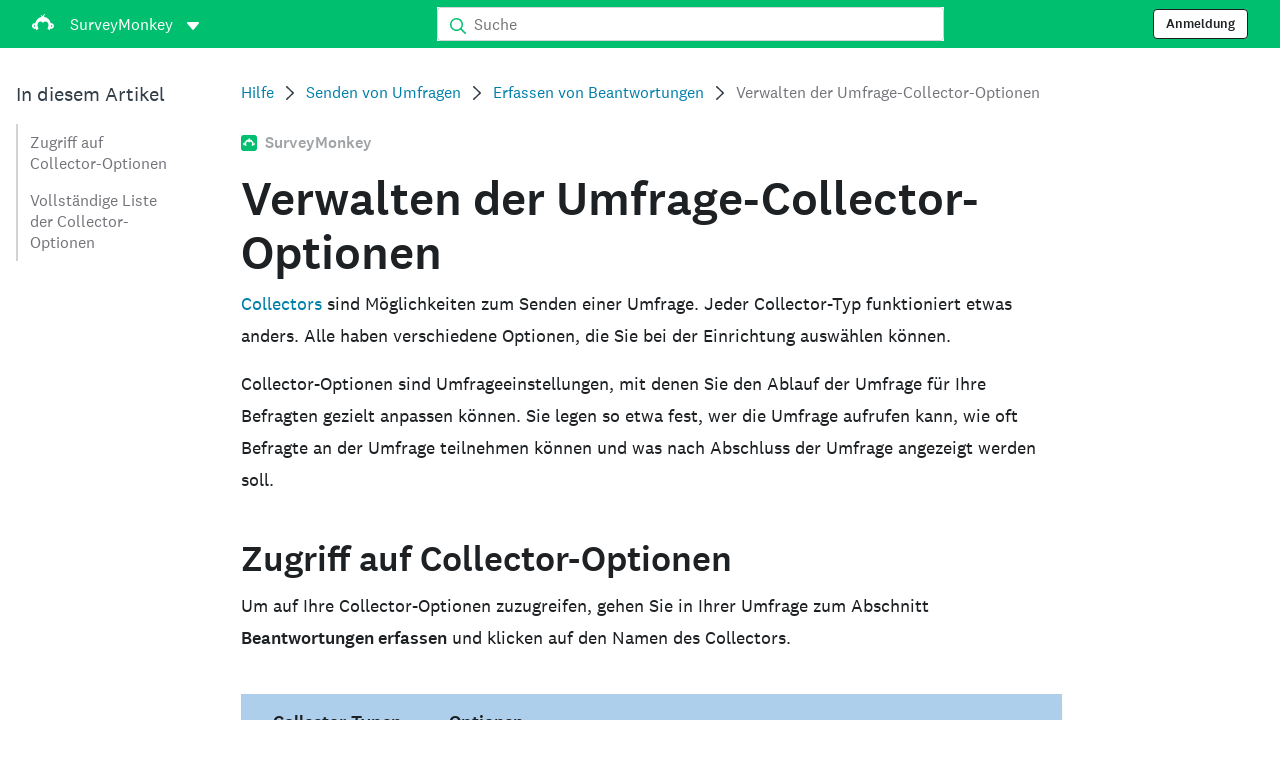

--- FILE ---
content_type: text/html; charset=utf-8
request_url: https://help.surveymonkey.com/de/surveymonkey/send/collector-options/?ut_source=help&ut_source2=de%2Fsend%2Fediting-survey-responses&ut_source3=inline
body_size: 28924
content:

    <!DOCTYPE html>
    <html lang="de">
        <head>
            <meta charSet="utf-8" />
            <meta name="viewport" content="width=device-width, initial-scale=1" />
            <meta data-rh="true" name="keywords" content="Fragebögen, Online Umfrage, Umfragen online, Online Fragebogen, kostenlose Umfrage, Fragenbogen kostenlos, Online Umfrage Tool, Befragungsbogen, Online Befragung, gratis Umfrage, Meinungsumfragen, Umfrage zur Mitarbeiterzufriedenheit, Kundenzufriedenheit, Marktforschung, benutzerfreundliche Umfrage, benutzerdefinierte Umfragen"/><meta data-rh="true" name="robots" content="index, follow"/><meta data-rh="true" name="twitter:card" content="summary_large_image"/><meta data-rh="true" name="twitter:site" content="@SurveyMonkey"/><meta data-rh="true" name="twitter:title" content="Verwalten der Umfrage-Collector-Optionen | SurveyMonkey"/><meta data-rh="true" name="twitter:image" content="https://prod.smassets.net/assets/content/sm/surveymonkey-blog.png"/><meta data-rh="true" name="twitter:description" content="Mit Collector-Optionen wird festgelegt, wer die Umfrage abrufen kann, wie oft Befragte an der Umfrage teilnehmen können und was nach Abschluss der Umfrage angezeigt wird. Außerdem können Sie festlegen, ob ein Passwort erforderlich ist, die Umfrage zu einem bestimmten Datum oder nach Eingehen einer bestimmten Anzahl Beantwortungen geschlossen oder sie anonymisiert werden soll."/><meta data-rh="true" property="og:title" content="Verwalten der Umfrage-Collector-Optionen | SurveyMonkey"/><meta data-rh="true" property="og:type" content="article"/><meta data-rh="true" property="og:url" content="https://help.surveymonkey.com/de/surveymonkey/send/collector-options/"/><meta data-rh="true" property="og:image" content="https://prod.smassets.net/assets/content/sm/surveymonkey-blog.png"/><meta data-rh="true" property="og:description" content="Mit Collector-Optionen wird festgelegt, wer die Umfrage abrufen kann, wie oft Befragte an der Umfrage teilnehmen können und was nach Abschluss der Umfrage angezeigt wird. Außerdem können Sie festlegen, ob ein Passwort erforderlich ist, die Umfrage zu einem bestimmten Datum oder nach Eingehen einer bestimmten Anzahl Beantwortungen geschlossen oder sie anonymisiert werden soll."/><meta data-rh="true" property="og:site_name" content="SurveyMonkey"/><meta data-rh="true" data-type="string" class="swiftype" content="Mit Collector-Optionen wird festgelegt, wer die Umfrage abrufen kann, wie oft Befragte an der Umfrage teilnehmen können und was nach Abschluss der Umfrage angezeigt wird. Außerdem können Sie festlegen, ob ein Passwort erforderlich ist, die Umfrage zu einem bestimmten Datum oder nach Eingehen einer bestimmten Anzahl Beantwortungen geschlossen oder sie anonymisiert werden soll." name="description"/><meta data-rh="true" data-type="string" class="swiftype" content="Mit Collector-Optionen wird festgelegt, wer die Umfrage abrufen kann, wie oft Befragte an der Umfrage teilnehmen können und was nach Abschluss der Umfrage angezeigt wird. Außerdem können Sie festlegen, ob ein Passwort erforderlich ist, die Umfrage zu einem bestimmten Datum oder nach Eingehen einer bestimmten Anzahl Beantwortungen geschlossen oder sie anonymisiert werden soll." name="excerpt"/><meta data-rh="true" data-type="string" class="swiftype" content="surveymonkey" name="product"/><meta data-rh="true" data-type="string" class="swiftype" content="Mit Collector-Optionen wird festgelegt, wer die Umfrage abrufen kann, wie oft Befragte an der Umfrage teilnehmen können und was nach Abschluss der Umfrage angezeigt wird. Außerdem können Sie festlegen, ob ein Passwort erforderlich ist, die Umfrage zu einem bestimmten Datum oder nach Eingehen einer bestimmten Anzahl Beantwortungen geschlossen oder sie anonymisiert werden soll." name="snip"/><meta data-rh="true" data-type="string" class="swiftype" content="Verwalten der Umfrage-Collector-Optionen" name="title"/><meta data-rh="true" data-type="string" class="swiftype" content="Senden von Umfragen" name="categories"/><meta data-rh="true" data-type="string" class="swiftype" content="Erfassen von Beantwortungen" name="categories"/>
            <title data-rh="true">Verwalten der Umfrage-Collector-Optionen | SurveyMonkey Help</title>
            <link data-rh="true" rel="canonical" href="https://help.surveymonkey.com/de/surveymonkey/send/collector-options/"/><link data-rh="true" rel="icon" type="image/svg+xml" href="https://prod.smassets.net/assets/static/images/surveymonkey/favicon.svg" color="#00bf6f"/><link data-rh="true" rel="icon" href="https://prod.smassets.net/assets/static/images/surveymonkey/favicon-48.png"/><link data-rh="true" rel="apple-touch-icon" href="https://prod.smassets.net/assets/static/images/surveymonkey/favicon-180.png"/><link data-rh="true" rel="manifest" href="https://prod.smassets.net/assets/static/images/surveymonkey/manifest.webmanifest"/><link data-rh="true" rel="alternate" href="https://help.surveymonkey.com/en/surveymonkey/send/collector-options/" hreflang="en-US"/><link data-rh="true" rel="alternate" href="https://help.surveymonkey.com/de/surveymonkey/send/collector-options/" hreflang="de"/><link data-rh="true" rel="alternate" href="https://help.surveymonkey.com/fr/surveymonkey/send/collector-options/" hreflang="fr"/><link data-rh="true" rel="alternate" href="https://help.surveymonkey.com/nl/surveymonkey/send/collector-options/" hreflang="nl"/><link data-rh="true" rel="alternate" href="https://help.surveymonkey.com/es-la/surveymonkey/send/collector-options/" hreflang="es"/><link data-rh="true" rel="alternate" href="https://help.surveymonkey.com/pt-br/surveymonkey/send/collector-options/" hreflang="pt"/><link data-rh="true" rel="alternate" href="https://help.surveymonkey.com/it/surveymonkey/send/collector-options/" hreflang="it"/><link data-rh="true" rel="alternate" href="https://help.surveymonkey.com/ja/surveymonkey/send/collector-options/" hreflang="ja"/><link data-rh="true" rel="alternate" href="https://help.surveymonkey.com/ko/surveymonkey/send/collector-options/" hreflang="ko"/><link data-rh="true" rel="alternate" href="https://help.surveymonkey.com/ru/surveymonkey/send/collector-options/" hreflang="ru"/><link data-rh="true" rel="alternate" href="https://help.surveymonkey.com/tr/surveymonkey/send/collector-options/" hreflang="tr"/><link data-rh="true" rel="alternate" href="https://help.surveymonkey.com/zh/surveymonkey/send/collector-options/" hreflang="zh"/><link data-rh="true" rel="alternate" href="https://help.surveymonkey.com/da/surveymonkey/send/collector-options/" hreflang="da"/><link data-rh="true" rel="alternate" href="https://help.surveymonkey.com/fi/surveymonkey/send/collector-options/" hreflang="fi"/><link data-rh="true" rel="alternate" href="https://help.surveymonkey.com/no/surveymonkey/send/collector-options/" hreflang="no"/><link data-rh="true" rel="alternate" href="https://help.surveymonkey.com/sv/surveymonkey/send/collector-options/" hreflang="sv"/><link data-rh="true" rel="alternate" href="https://help.surveymonkey.com/en/surveymonkey/send/collector-options/" hreflang="x-default"/>
            <script data-rh="true" type="application/ld+json">{"@context":"https://schema.org","@type":"Organization","name":"SurveyMonkey","logo":"https://prod.smassets.net/assets/static/images/surveymonkey/surveymonkey-seo-logo.png","foundingDate":"1999","description":"SurveyMonkey ist eine Online-Plattform für Umfragen und Formulare, mit der Nutzer und Organisationen professionelle Befragungen einfach erstellen, gestalten, analysieren und versenden können.","sameAs":["https://de.wikipedia.org/wiki/SurveyMonkey","https://en.wikipedia.org/wiki/SurveyMonkey","https://www.facebook.com/surveymonkey/","https://x.com/surveymonkey","https://www.instagram.com/surveymonkey/","https://www.youtube.com/surveymonkey","https://www.linkedin.com/company/surveymonkey","https://www.wikidata.org/wiki/Q162852"],"alternateName":["surveymonkey","survey monkey","Surveymonkey","Survey Monkey","SVMK, Inc.","Momentive"],"contactPoint":[{"@type":"ContactPoint","url":"https://de.surveymonkey.com/mp/contact-sales/","contactType":"Vertrieb"},{"@type":"ContactPoint","url":"https://help.surveymonkey.com/de/contact/","contactType":"Kundensupport"}],"@id":"https://de.surveymonkey.com/#organization","url":"https://de.surveymonkey.com/"}</script><script data-rh="true" type="application/ld+json">{"@context":"https://schema.org","@type":"BreadcrumbList","itemListElement":[{"@type":"ListItem","position":1,"name":"Senden von Umfragen","item":"https://help.surveymonkey.com/de/surveymonkey/send/"},{"@type":"ListItem","position":2,"name":"Erfassen von Beantwortungen","item":"https://help.surveymonkey.com/de/surveymonkey/send/#collecting-responses"},{"@type":"ListItem","position":3,"name":"Verwalten der Umfrage-Collector-Optionen","item":""}]}</script>
            
            
            <link rel="stylesheet" href="https://prod.smassets.net/assets/website/2.343.0/wds-base-styles.css" />
            <link rel="stylesheet" href="https://prod.smassets.net/assets/website/2.343.0/vendors-wds-icons.css" />
            <link rel="stylesheet" href="https://prod.smassets.net/assets/website/2.343.0/vendors-wds-layout-utilities.css" />
            <link rel="stylesheet" href="https://prod.smassets.net/assets/website/2.343.0/vendors-wds-motion.css" />
            <link rel="stylesheet" href="https://prod.smassets.net/assets/website/2.343.0/vendors-wds-button.css" />
            <link rel="stylesheet" href="https://prod.smassets.net/assets/website/2.343.0/vendors-wds-modal.css" />
            <link rel="stylesheet" href="https://prod.smassets.net/assets/website/2.343.0/vendors-wds-list.css" />
            <link rel="stylesheet" href="https://prod.smassets.net/assets/website/2.343.0/vendors-wds.css" />
            <style type="text/css" id="ssr-global-styles">@font-face { src: url(https://prod.smassets.net/assets/static/fonts/national2/light.woff) format('woff'); font-family: 'National 2'; font-weight: 300; font-display: swap; src: url(https://prod.smassets.net/assets/static/fonts/national2/light.woff2) format('woff2');}@font-face { src: url(https://prod.smassets.net/assets/static/fonts/national2/regular.woff) format('woff'); font-family: 'National 2'; font-weight: 400; font-display: swap; src: url(https://prod.smassets.net/assets/static/fonts/national2/regular.woff2) format('woff2');}@font-face { src: url(https://prod.smassets.net/assets/static/fonts/national2/medium.woff) format('woff'); font-family: 'National 2'; font-weight: 500; font-display: swap; src: url(https://prod.smassets.net/assets/static/fonts/national2/medium.woff2) format('woff2');}html { scroll-behavior: smooth;}* { box-sizing: border-box;}blockquote, figure { margin: 0;}body { color: #1E2124; margin: 0; padding: 0; overflow: -moz-scrollbars-none; font-size: 16px; font-family: 'National 2', 'Helvetica Neue', Helvetica, Arial, 'Hiragino Sans', 'Hiragino Kaku Gothic Pro', '游ゴシック', '游ゴシック体', YuGothic, 'Yu Gothic', 'ＭＳ ゴシック', 'MS Gothic', sans-serif; -webkit-font-smoothing: antialiased;}a { color: inherit; text-decoration: none;}div[class*="smHelp-"] h1, div[class*="smHelp-"] h2, div[class*="smHelp-"] h3, div[class*="smHelp-"] h4, div[class*="smHelp-"] h5, div[class*="smHelp-"] h6 { margin: 0; font-family: 'National 2', 'Helvetica Neue', Helvetica, Arial, 'Hiragino Sans', 'Hiragino Kaku Gothic Pro', '游ゴシック', '游ゴシック体', YuGothic, 'Yu Gothic', 'ＭＳ ゴシック', 'MS Gothic', sans-serif; font-weight: 500;}div[class*="smHelp-"] li, p[class*="smHelp-"] { font-family: 'National 2', 'Helvetica Neue', Helvetica, Arial, 'Hiragino Sans', 'Hiragino Kaku Gothic Pro', '游ゴシック', '游ゴシック体', YuGothic, 'Yu Gothic', 'ＭＳ ゴシック', 'MS Gothic', sans-serif;}img { max-width: 100%;}:target { scroll-margin-top: 62px;}@media only screen and (min-width: 992px) { :target { scroll-margin-top: 84px; }}ol, ul { margin-top: 0; margin-bottom: 0;}.noneMarginBottom { margin-bottom: 0;}.xsMarginBottom { margin-bottom: 8px;}@media only screen and (min-width: 768px) { .xsMarginBottom { margin-bottom: 8px; }}@media only screen and (min-width: 992px) { .xsMarginBottom { margin-bottom: 8px; }}.smMarginBottom { margin-bottom: 16px;}@media only screen and (min-width: 768px) { .smMarginBottom { margin-bottom: 16px; }}@media only screen and (min-width: 992px) { .smMarginBottom { margin-bottom: 16px; }}.mdMarginBottom { margin-bottom: 16px;}@media only screen and (min-width: 768px) { .mdMarginBottom { margin-bottom: 24px; }}@media only screen and (min-width: 992px) { .mdMarginBottom { margin-bottom: 32px; }}.lgMarginBottom { margin-bottom: 32px;}@media only screen and (min-width: 768px) { .lgMarginBottom { margin-bottom: 48px; }}@media only screen and (min-width: 992px) { .lgMarginBottom { margin-bottom: 64px; }}.xlMarginBottom { margin-bottom: 32px;}@media only screen and (min-width: 768px) { .xlMarginBottom { margin-bottom: 64px; }}@media only screen and (min-width: 992px) { .xlMarginBottom { margin-bottom: 96px; }}.jbMarginBottom { margin-bottom: 64px;}@media only screen and (min-width: 768px) { .jbMarginBottom { margin-bottom: 96px; }}@media only screen and (min-width: 992px) { .jbMarginBottom { margin-bottom: 128px; }}.noneMarginTop { margin-top: 0;}.xsMarginTop { margin-top: 8px;}@media only screen and (min-width: 768px) { .xsMarginTop { margin-top: 8px; }}@media only screen and (min-width: 992px) { .xsMarginTop { margin-top: 8px; }}.smMarginTop { margin-top: 16px;}@media only screen and (min-width: 768px) { .smMarginTop { margin-top: 16px; }}@media only screen and (min-width: 992px) { .smMarginTop { margin-top: 16px; }}.mdMarginTop { margin-top: 16px;}@media only screen and (min-width: 768px) { .mdMarginTop { margin-top: 24px; }}@media only screen and (min-width: 992px) { .mdMarginTop { margin-top: 32px; }}.lgMarginTop { margin-top: 32px;}@media only screen and (min-width: 768px) { .lgMarginTop { margin-top: 48px; }}@media only screen and (min-width: 992px) { .lgMarginTop { margin-top: 64px; }}.xlMarginTop { margin-top: 32px;}@media only screen and (min-width: 768px) { .xlMarginTop { margin-top: 64px; }}@media only screen and (min-width: 992px) { .xlMarginTop { margin-top: 96px; }}.jbMarginTop { margin-top: 64px;}@media only screen and (min-width: 768px) { .jbMarginTop { margin-top: 96px; }}@media only screen and (min-width: 992px) { .jbMarginTop { margin-top: 128px; }}.nonePaddingBottom { padding-bottom: 0;}.xsPaddingBottom { padding-bottom: 8px;}@media only screen and (min-width: 768px) { .xsPaddingBottom { padding-bottom: 8px; }}@media only screen and (min-width: 992px) { .xsPaddingBottom { padding-bottom: 8px; }}.smPaddingBottom { padding-bottom: 16px;}@media only screen and (min-width: 768px) { .smPaddingBottom { padding-bottom: 16px; }}@media only screen and (min-width: 992px) { .smPaddingBottom { padding-bottom: 16px; }}.mdPaddingBottom { padding-bottom: 16px;}@media only screen and (min-width: 768px) { .mdPaddingBottom { padding-bottom: 24px; }}@media only screen and (min-width: 992px) { .mdPaddingBottom { padding-bottom: 32px; }}.lgPaddingBottom { padding-bottom: 32px;}@media only screen and (min-width: 768px) { .lgPaddingBottom { padding-bottom: 48px; }}@media only screen and (min-width: 992px) { .lgPaddingBottom { padding-bottom: 64px; }}.xlPaddingBottom { padding-bottom: 32px;}@media only screen and (min-width: 768px) { .xlPaddingBottom { padding-bottom: 64px; }}@media only screen and (min-width: 992px) { .xlPaddingBottom { padding-bottom: 96px; }}.jbPaddingBottom { padding-bottom: 64px;}@media only screen and (min-width: 768px) { .jbPaddingBottom { padding-bottom: 96px; }}@media only screen and (min-width: 992px) { .jbPaddingBottom { padding-bottom: 128px; }}.nonePaddingTop { padding-top: 0;}.xsPaddingTop { padding-top: 8px;}@media only screen and (min-width: 768px) { .xsPaddingTop { padding-top: 8px; }}@media only screen and (min-width: 992px) { .xsPaddingTop { padding-top: 8px; }}.smPaddingTop { padding-top: 16px;}@media only screen and (min-width: 768px) { .smPaddingTop { padding-top: 16px; }}@media only screen and (min-width: 992px) { .smPaddingTop { padding-top: 16px; }}.mdPaddingTop { padding-top: 16px;}@media only screen and (min-width: 768px) { .mdPaddingTop { padding-top: 24px; }}@media only screen and (min-width: 992px) { .mdPaddingTop { padding-top: 32px; }}.lgPaddingTop { padding-top: 32px;}@media only screen and (min-width: 768px) { .lgPaddingTop { padding-top: 48px; }}@media only screen and (min-width: 992px) { .lgPaddingTop { padding-top: 64px; }}.xlPaddingTop { padding-top: 32px;}@media only screen and (min-width: 768px) { .xlPaddingTop { padding-top: 64px; }}@media only screen and (min-width: 992px) { .xlPaddingTop { padding-top: 96px; }}.jbPaddingTop { padding-top: 64px;}@media only screen and (min-width: 768px) { .jbPaddingTop { padding-top: 96px; }}@media only screen and (min-width: 992px) { .jbPaddingTop { padding-top: 128px; }}.xsGap { margin-right: 8px;}.smGap { margin-right: 16px;}.mdGap { margin-right: 32px;}.lgGap { margin-right: 64px;}.xlGap { margin-right: 96px;}.jbGap { margin-right: 128px;}</style>
            <style type="text/css" id="ssr-page-styles">.smHelp-mdsGridPlusContainer-0-2-39 { width: 100%; margin: 0; display: flex; padding: 0; box-sizing: border-box; list-style: none; margin-left: auto; margin-right: auto; flex-direction: column;}@media (min-width: 0px) { .smHelp-mdsGridPlusContainer-0-2-39 { max-width: none; }}@media (min-width: 576px) { .smHelp-mdsGridPlusContainer-0-2-39 { }}@media (min-width: 768px) { .smHelp-mdsGridPlusContainer-0-2-39 { }}@media (min-width: 992px) { .smHelp-mdsGridPlusContainer-0-2-39 { }}@media (min-width: 1200px) { .smHelp-mdsGridPlusContainer-0-2-39 { }} .smHelp-mdsGridPlus-0-2-40 { display: flex; flex-wrap: wrap; box-sizing: border-box; flex-direction: row; }@media (min-width: 0px) { .smHelp-mdsGridPlus-0-2-40 { }}@media (min-width: 576px) { .smHelp-mdsGridPlus-0-2-40 { }}@media (min-width: 768px) { .smHelp-mdsGridPlus-0-2-40 { }}@media (min-width: 992px) { .smHelp-mdsGridPlus-0-2-40 { }}@media (min-width: 1200px) { .smHelp-mdsGridPlus-0-2-40 { }} .smHelp-mdsGridPlusContainer-d5-0-2-41 { }@media (min-width: 0px) { .smHelp-mdsGridPlusContainer-d5-0-2-41 { padding-left: 16px; padding-right: 16px; }}@media (min-width: 576px) { .smHelp-mdsGridPlusContainer-d5-0-2-41 { padding-left: 32px; padding-right: 32px; }}@media (min-width: 768px) { .smHelp-mdsGridPlusContainer-d5-0-2-41 { padding-left: 32px; padding-right: 32px; }}@media (min-width: 992px) { .smHelp-mdsGridPlusContainer-d5-0-2-41 { padding-left: 32px; padding-right: 32px; }}@media (min-width: 1200px) { .smHelp-mdsGridPlusContainer-d5-0-2-41 { max-width: 1400px; padding-left: 32px; padding-right: 32px; }} .smHelp-mdsGridPlus-d11-0-2-42 { }@media (min-width: 0px) { .smHelp-mdsGridPlus-d11-0-2-42 { }}@media (min-width: 576px) { .smHelp-mdsGridPlus-d11-0-2-42 { }}@media (min-width: 768px) { .smHelp-mdsGridPlus-d11-0-2-42 { }}@media (min-width: 992px) { .smHelp-mdsGridPlus-d11-0-2-42 { }}@media (min-width: 1200px) { .smHelp-mdsGridPlus-d11-0-2-42 { }} .smHelp-mdsGridPlusContainer-d17-0-2-56 { }@media (min-width: 0px) { .smHelp-mdsGridPlusContainer-d17-0-2-56 { }}@media (min-width: 576px) { .smHelp-mdsGridPlusContainer-d17-0-2-56 { }}@media (min-width: 768px) { .smHelp-mdsGridPlusContainer-d17-0-2-56 { }}@media (min-width: 992px) { .smHelp-mdsGridPlusContainer-d17-0-2-56 { }}@media (min-width: 1200px) { .smHelp-mdsGridPlusContainer-d17-0-2-56 { max-width: 1400px; }} .smHelp-mdsGridPlus-d23-0-2-57 { }@media (min-width: 0px) { .smHelp-mdsGridPlus-d23-0-2-57 { margin-left: -8px; margin-right: -8px; }}@media (min-width: 576px) { .smHelp-mdsGridPlus-d23-0-2-57 { margin-left: -12px; margin-right: -12px; }}@media (min-width: 768px) { .smHelp-mdsGridPlus-d23-0-2-57 { margin-left: -12px; margin-right: -12px; }}@media (min-width: 992px) { .smHelp-mdsGridPlus-d23-0-2-57 { margin-left: -12px; margin-right: -12px; }}@media (min-width: 1200px) { .smHelp-mdsGridPlus-d23-0-2-57 { margin-left: -12px; margin-right: -12px; }} .smHelp-mdsGridPlusContainer-d29-0-2-107 { }@media (min-width: 0px) { .smHelp-mdsGridPlusContainer-d29-0-2-107 { }}@media (min-width: 576px) { .smHelp-mdsGridPlusContainer-d29-0-2-107 { }}@media (min-width: 768px) { .smHelp-mdsGridPlusContainer-d29-0-2-107 { }}@media (min-width: 992px) { .smHelp-mdsGridPlusContainer-d29-0-2-107 { }}@media (min-width: 1200px) { .smHelp-mdsGridPlusContainer-d29-0-2-107 { max-width: 1400px; }} .smHelp-mdsGridPlus-d35-0-2-108 { }@media (min-width: 0px) { .smHelp-mdsGridPlus-d35-0-2-108 { }}@media (min-width: 576px) { .smHelp-mdsGridPlus-d35-0-2-108 { }}@media (min-width: 768px) { .smHelp-mdsGridPlus-d35-0-2-108 { }}@media (min-width: 992px) { .smHelp-mdsGridPlus-d35-0-2-108 { }}@media (min-width: 1200px) { .smHelp-mdsGridPlus-d35-0-2-108 { }} .smHelp-mdsGridPlusContainer-d41-0-2-115 { }@media (min-width: 0px) { .smHelp-mdsGridPlusContainer-d41-0-2-115 { }}@media (min-width: 576px) { .smHelp-mdsGridPlusContainer-d41-0-2-115 { }}@media (min-width: 768px) { .smHelp-mdsGridPlusContainer-d41-0-2-115 { }}@media (min-width: 992px) { .smHelp-mdsGridPlusContainer-d41-0-2-115 { }}@media (min-width: 1200px) { .smHelp-mdsGridPlusContainer-d41-0-2-115 { max-width: 1400px; }} .smHelp-mdsGridPlus-d47-0-2-116 { }@media (min-width: 0px) { .smHelp-mdsGridPlus-d47-0-2-116 { }}@media (min-width: 576px) { .smHelp-mdsGridPlus-d47-0-2-116 { }}@media (min-width: 768px) { .smHelp-mdsGridPlus-d47-0-2-116 { }}@media (min-width: 992px) { .smHelp-mdsGridPlus-d47-0-2-116 { }}@media (min-width: 1200px) { .smHelp-mdsGridPlus-d47-0-2-116 { }} .smHelp-mdsGridPlusContainer-d53-0-2-126 { }@media (min-width: 0px) { .smHelp-mdsGridPlusContainer-d53-0-2-126 { }}@media (min-width: 576px) { .smHelp-mdsGridPlusContainer-d53-0-2-126 { }}@media (min-width: 768px) { .smHelp-mdsGridPlusContainer-d53-0-2-126 { }}@media (min-width: 992px) { .smHelp-mdsGridPlusContainer-d53-0-2-126 { }}@media (min-width: 1200px) { .smHelp-mdsGridPlusContainer-d53-0-2-126 { max-width: 1400px; }} .smHelp-mdsGridPlus-d59-0-2-127 { }@media (min-width: 0px) { .smHelp-mdsGridPlus-d59-0-2-127 { }}@media (min-width: 576px) { .smHelp-mdsGridPlus-d59-0-2-127 { }}@media (min-width: 768px) { .smHelp-mdsGridPlus-d59-0-2-127 { }}@media (min-width: 992px) { .smHelp-mdsGridPlus-d59-0-2-127 { }}@media (min-width: 1200px) { .smHelp-mdsGridPlus-d59-0-2-127 { }} .smHelp-mdsGridPlusContainer-d65-0-2-136 { }@media (min-width: 0px) { .smHelp-mdsGridPlusContainer-d65-0-2-136 { }}@media (min-width: 576px) { .smHelp-mdsGridPlusContainer-d65-0-2-136 { }}@media (min-width: 768px) { .smHelp-mdsGridPlusContainer-d65-0-2-136 { }}@media (min-width: 992px) { .smHelp-mdsGridPlusContainer-d65-0-2-136 { }}@media (min-width: 1200px) { .smHelp-mdsGridPlusContainer-d65-0-2-136 { max-width: 1400px; }} .smHelp-mdsGridPlus-d71-0-2-137 { }@media (min-width: 0px) { .smHelp-mdsGridPlus-d71-0-2-137 { }}@media (min-width: 576px) { .smHelp-mdsGridPlus-d71-0-2-137 { }}@media (min-width: 768px) { .smHelp-mdsGridPlus-d71-0-2-137 { }}@media (min-width: 992px) { .smHelp-mdsGridPlus-d71-0-2-137 { }}@media (min-width: 1200px) { .smHelp-mdsGridPlus-d71-0-2-137 { }} .smHelp-mdsGridPlusContainer-d77-0-2-144 { }@media (min-width: 0px) { .smHelp-mdsGridPlusContainer-d77-0-2-144 { }}@media (min-width: 576px) { .smHelp-mdsGridPlusContainer-d77-0-2-144 { }}@media (min-width: 768px) { .smHelp-mdsGridPlusContainer-d77-0-2-144 { }}@media (min-width: 992px) { .smHelp-mdsGridPlusContainer-d77-0-2-144 { }}@media (min-width: 1200px) { .smHelp-mdsGridPlusContainer-d77-0-2-144 { max-width: 1400px; }} .smHelp-mdsGridPlus-d83-0-2-145 { }@media (min-width: 0px) { .smHelp-mdsGridPlus-d83-0-2-145 { }}@media (min-width: 576px) { .smHelp-mdsGridPlus-d83-0-2-145 { }}@media (min-width: 768px) { .smHelp-mdsGridPlus-d83-0-2-145 { }}@media (min-width: 992px) { .smHelp-mdsGridPlus-d83-0-2-145 { }}@media (min-width: 1200px) { .smHelp-mdsGridPlus-d83-0-2-145 { }} .smHelp-mdsGridPlusContainer-d89-0-2-154 { }@media (min-width: 0px) { .smHelp-mdsGridPlusContainer-d89-0-2-154 { }}@media (min-width: 576px) { .smHelp-mdsGridPlusContainer-d89-0-2-154 { }}@media (min-width: 768px) { .smHelp-mdsGridPlusContainer-d89-0-2-154 { }}@media (min-width: 992px) { .smHelp-mdsGridPlusContainer-d89-0-2-154 { }}@media (min-width: 1200px) { .smHelp-mdsGridPlusContainer-d89-0-2-154 { max-width: 1400px; }} .smHelp-mdsGridPlus-d95-0-2-155 { }@media (min-width: 0px) { .smHelp-mdsGridPlus-d95-0-2-155 { }}@media (min-width: 576px) { .smHelp-mdsGridPlus-d95-0-2-155 { }}@media (min-width: 768px) { .smHelp-mdsGridPlus-d95-0-2-155 { }}@media (min-width: 992px) { .smHelp-mdsGridPlus-d95-0-2-155 { }}@media (min-width: 1200px) { .smHelp-mdsGridPlus-d95-0-2-155 { }} .smHelp-mdsGridPlusContainer-d101-0-2-166 { }@media (min-width: 0px) { .smHelp-mdsGridPlusContainer-d101-0-2-166 { }}@media (min-width: 576px) { .smHelp-mdsGridPlusContainer-d101-0-2-166 { }}@media (min-width: 768px) { .smHelp-mdsGridPlusContainer-d101-0-2-166 { }}@media (min-width: 992px) { .smHelp-mdsGridPlusContainer-d101-0-2-166 { }}@media (min-width: 1200px) { .smHelp-mdsGridPlusContainer-d101-0-2-166 { }} .smHelp-mdsGridPlus-d107-0-2-167 { }@media (min-width: 0px) { .smHelp-mdsGridPlus-d107-0-2-167 { }}@media (min-width: 576px) { .smHelp-mdsGridPlus-d107-0-2-167 { }}@media (min-width: 768px) { .smHelp-mdsGridPlus-d107-0-2-167 { }}@media (min-width: 992px) { .smHelp-mdsGridPlus-d107-0-2-167 { }}@media (min-width: 1200px) { .smHelp-mdsGridPlus-d107-0-2-167 { }} .smHelp-mdsGridPlusContainer-d113-0-2-183 { }@media (min-width: 0px) { .smHelp-mdsGridPlusContainer-d113-0-2-183 { }}@media (min-width: 576px) { .smHelp-mdsGridPlusContainer-d113-0-2-183 { }}@media (min-width: 768px) { .smHelp-mdsGridPlusContainer-d113-0-2-183 { }}@media (min-width: 992px) { .smHelp-mdsGridPlusContainer-d113-0-2-183 { }}@media (min-width: 1200px) { .smHelp-mdsGridPlusContainer-d113-0-2-183 { max-width: 1400px; }} .smHelp-mdsGridPlus-d119-0-2-184 { }@media (min-width: 0px) { .smHelp-mdsGridPlus-d119-0-2-184 { }}@media (min-width: 576px) { .smHelp-mdsGridPlus-d119-0-2-184 { }}@media (min-width: 768px) { .smHelp-mdsGridPlus-d119-0-2-184 { }}@media (min-width: 992px) { .smHelp-mdsGridPlus-d119-0-2-184 { }}@media (min-width: 1200px) { .smHelp-mdsGridPlus-d119-0-2-184 { }} .smHelp-mdsGridPlusContainer-d125-0-2-193 { }@media (min-width: 0px) { .smHelp-mdsGridPlusContainer-d125-0-2-193 { }}@media (min-width: 576px) { .smHelp-mdsGridPlusContainer-d125-0-2-193 { }}@media (min-width: 768px) { .smHelp-mdsGridPlusContainer-d125-0-2-193 { }}@media (min-width: 992px) { .smHelp-mdsGridPlusContainer-d125-0-2-193 { }}@media (min-width: 1200px) { .smHelp-mdsGridPlusContainer-d125-0-2-193 { max-width: 1400px; }} .smHelp-mdsGridPlus-d131-0-2-194 { }@media (min-width: 0px) { .smHelp-mdsGridPlus-d131-0-2-194 { }}@media (min-width: 576px) { .smHelp-mdsGridPlus-d131-0-2-194 { }}@media (min-width: 768px) { .smHelp-mdsGridPlus-d131-0-2-194 { }}@media (min-width: 992px) { .smHelp-mdsGridPlus-d131-0-2-194 { }}@media (min-width: 1200px) { .smHelp-mdsGridPlus-d131-0-2-194 { }} .smHelp-mdsGridPlusContainer-d137-0-2-203 { }@media (min-width: 0px) { .smHelp-mdsGridPlusContainer-d137-0-2-203 { }}@media (min-width: 576px) { .smHelp-mdsGridPlusContainer-d137-0-2-203 { }}@media (min-width: 768px) { .smHelp-mdsGridPlusContainer-d137-0-2-203 { }}@media (min-width: 992px) { .smHelp-mdsGridPlusContainer-d137-0-2-203 { }}@media (min-width: 1200px) { .smHelp-mdsGridPlusContainer-d137-0-2-203 { max-width: 1400px; }} .smHelp-mdsGridPlus-d143-0-2-204 { }@media (min-width: 0px) { .smHelp-mdsGridPlus-d143-0-2-204 { }}@media (min-width: 576px) { .smHelp-mdsGridPlus-d143-0-2-204 { }}@media (min-width: 768px) { .smHelp-mdsGridPlus-d143-0-2-204 { }}@media (min-width: 992px) { .smHelp-mdsGridPlus-d143-0-2-204 { }}@media (min-width: 1200px) { .smHelp-mdsGridPlus-d143-0-2-204 { }} .smHelp-mdsGridPlusContainer-d149-0-2-209 { }@media (min-width: 0px) { .smHelp-mdsGridPlusContainer-d149-0-2-209 { }}@media (min-width: 576px) { .smHelp-mdsGridPlusContainer-d149-0-2-209 { }}@media (min-width: 768px) { .smHelp-mdsGridPlusContainer-d149-0-2-209 { }}@media (min-width: 992px) { .smHelp-mdsGridPlusContainer-d149-0-2-209 { }}@media (min-width: 1200px) { .smHelp-mdsGridPlusContainer-d149-0-2-209 { }} .smHelp-mdsGridPlus-d155-0-2-210 { }@media (min-width: 0px) { .smHelp-mdsGridPlus-d155-0-2-210 { }}@media (min-width: 576px) { .smHelp-mdsGridPlus-d155-0-2-210 { }}@media (min-width: 768px) { .smHelp-mdsGridPlus-d155-0-2-210 { }}@media (min-width: 992px) { .smHelp-mdsGridPlus-d155-0-2-210 { }}@media (min-width: 1200px) { .smHelp-mdsGridPlus-d155-0-2-210 { }} .smHelp-mdsGridPlusContainer-d161-0-2-224 { }@media (min-width: 0px) { .smHelp-mdsGridPlusContainer-d161-0-2-224 { padding-left: 16px; padding-right: 16px; }}@media (min-width: 576px) { .smHelp-mdsGridPlusContainer-d161-0-2-224 { padding-left: 32px; padding-right: 32px; }}@media (min-width: 768px) { .smHelp-mdsGridPlusContainer-d161-0-2-224 { padding-left: 32px; padding-right: 32px; }}@media (min-width: 992px) { .smHelp-mdsGridPlusContainer-d161-0-2-224 { padding-left: 32px; padding-right: 32px; }}@media (min-width: 1200px) { .smHelp-mdsGridPlusContainer-d161-0-2-224 { max-width: 1400px; padding-left: 32px; padding-right: 32px; }} .smHelp-mdsGridPlus-d167-0-2-225 { }@media (min-width: 0px) { .smHelp-mdsGridPlus-d167-0-2-225 { margin-left: -8px; margin-right: -8px; }}@media (min-width: 576px) { .smHelp-mdsGridPlus-d167-0-2-225 { margin-left: -12px; margin-right: -12px; }}@media (min-width: 768px) { .smHelp-mdsGridPlus-d167-0-2-225 { margin-left: -12px; margin-right: -12px; }}@media (min-width: 992px) { .smHelp-mdsGridPlus-d167-0-2-225 { margin-left: -12px; margin-right: -12px; }}@media (min-width: 1200px) { .smHelp-mdsGridPlus-d167-0-2-225 { margin-left: -12px; margin-right: -12px; }} .smHelp-mdsGridPlusContainer-d173-0-2-246 { }@media (min-width: 0px) { .smHelp-mdsGridPlusContainer-d173-0-2-246 { padding-left: 16px; padding-right: 16px; }}@media (min-width: 576px) { .smHelp-mdsGridPlusContainer-d173-0-2-246 { padding-left: 32px; padding-right: 32px; }}@media (min-width: 768px) { .smHelp-mdsGridPlusContainer-d173-0-2-246 { padding-left: 32px; padding-right: 32px; }}@media (min-width: 992px) { .smHelp-mdsGridPlusContainer-d173-0-2-246 { padding-left: 32px; padding-right: 32px; }}@media (min-width: 1200px) { .smHelp-mdsGridPlusContainer-d173-0-2-246 { max-width: 1400px; padding-left: 32px; padding-right: 32px; }} .smHelp-mdsGridPlus-d179-0-2-247 { }@media (min-width: 0px) { .smHelp-mdsGridPlus-d179-0-2-247 { margin-left: -8px; margin-right: -8px; }}@media (min-width: 576px) { .smHelp-mdsGridPlus-d179-0-2-247 { margin-left: -12px; margin-right: -12px; }}@media (min-width: 768px) { .smHelp-mdsGridPlus-d179-0-2-247 { margin-left: -12px; margin-right: -12px; }}@media (min-width: 992px) { .smHelp-mdsGridPlus-d179-0-2-247 { margin-left: -12px; margin-right: -12px; }}@media (min-width: 1200px) { .smHelp-mdsGridPlus-d179-0-2-247 { margin-left: -12px; margin-right: -12px; }} .smHelp-mdsGridPlusContainer-d185-0-2-416 { }@media (min-width: 0px) { .smHelp-mdsGridPlusContainer-d185-0-2-416 { padding-left: 16px; padding-right: 16px; }}@media (min-width: 576px) { .smHelp-mdsGridPlusContainer-d185-0-2-416 { padding-left: 32px; padding-right: 32px; }}@media (min-width: 768px) { .smHelp-mdsGridPlusContainer-d185-0-2-416 { padding-left: 32px; padding-right: 32px; }}@media (min-width: 992px) { .smHelp-mdsGridPlusContainer-d185-0-2-416 { padding-left: 32px; padding-right: 32px; }}@media (min-width: 1200px) { .smHelp-mdsGridPlusContainer-d185-0-2-416 { max-width: 1400px; padding-left: 32px; padding-right: 32px; }} .smHelp-mdsGridPlus-d191-0-2-417 { }@media (min-width: 0px) { .smHelp-mdsGridPlus-d191-0-2-417 { margin-left: -8px; margin-right: -8px; }}@media (min-width: 576px) { .smHelp-mdsGridPlus-d191-0-2-417 { margin-left: -12px; margin-right: -12px; }}@media (min-width: 768px) { .smHelp-mdsGridPlus-d191-0-2-417 { margin-left: -12px; margin-right: -12px; }}@media (min-width: 992px) { .smHelp-mdsGridPlus-d191-0-2-417 { margin-left: -12px; margin-right: -12px; }}@media (min-width: 1200px) { .smHelp-mdsGridPlus-d191-0-2-417 { margin-left: -12px; margin-right: -12px; }} .smHelp-addFlex-0-2-37 { } .smHelp-addFlex-d0-0-2-38 { display: flex; align-items: center; justify-content: space-between; } .smHelp-addFlex-d1-0-2-55 { } .smHelp-addFlex-d2-0-2-106 { display: flex; flex-direction: row; justify-content: center; } .smHelp-addFlex-d3-0-2-114 { display: flex; flex-direction: row; justify-content: center; } .smHelp-addFlex-d4-0-2-125 { display: flex; flex-direction: row; justify-content: center; } .smHelp-addFlex-d5-0-2-135 { display: flex; flex-direction: row; justify-content: center; } .smHelp-addFlex-d6-0-2-143 { display: flex; flex-direction: row; justify-content: center; } .smHelp-addFlex-d7-0-2-153 { display: flex; flex-direction: row; justify-content: center; } .smHelp-addFlex-d8-0-2-165 { display: flex; flex-direction: row; justify-content: center; } .smHelp-addFlex-d9-0-2-182 { display: flex; flex-direction: row; justify-content: center; } .smHelp-addFlex-d10-0-2-192 { display: flex; flex-direction: row; justify-content: center; } .smHelp-addFlex-d11-0-2-202 { display: flex; flex-direction: row; justify-content: center; } .smHelp-addFlex-d12-0-2-208 { display: flex; flex-direction: row; justify-content: center; } .smHelp-addFlex-d13-0-2-223 { display: flex; justify-content: center; } .smHelp-addFlex-d14-0-2-245 { } .smHelp-addFlex-d15-0-2-415 { } .smHelp-mdsGridPlusItem-0-2-45 { flex-grow: 1; max-width: 100%; box-sizing: border-box; flex-basis: 0; }@media (min-width: 0px) { .smHelp-mdsGridPlusItem-0-2-45 { }}@media (min-width: 576px) { .smHelp-mdsGridPlusItem-0-2-45 { }}@media (min-width: 768px) { .smHelp-mdsGridPlusItem-0-2-45 { }}@media (min-width: 992px) { .smHelp-mdsGridPlusItem-0-2-45 { }}@media (min-width: 1200px) { .smHelp-mdsGridPlusItem-0-2-45 { }} .smHelp-mdsGridPlusItem-d0-0-2-46 { }@media (min-width: 0px) { .smHelp-mdsGridPlusItem-d0-0-2-46 { flex: 0 0 16.666666666666664%; max-width: 16.666666666666664%; order: 1; }}@media (min-width: 576px) { .smHelp-mdsGridPlusItem-d0-0-2-46 { }}@media (min-width: 768px) { .smHelp-mdsGridPlusItem-d0-0-2-46 { flex: 0 0 8.333333333333332%; max-width: 8.333333333333332%; order: 1; }}@media (min-width: 992px) { .smHelp-mdsGridPlusItem-d0-0-2-46 { flex: 0 0 25%; max-width: 25%; order: 3; }}@media (min-width: 1200px) { .smHelp-mdsGridPlusItem-d0-0-2-46 { }} .smHelp-mdsGridPlusItem-d6-0-2-50 { }@media (min-width: 0px) { .smHelp-mdsGridPlusItem-d6-0-2-50 { flex: 0 0 66.66666666666666%; max-width: 66.66666666666666%; order: 2; }}@media (min-width: 576px) { .smHelp-mdsGridPlusItem-d6-0-2-50 { }}@media (min-width: 768px) { .smHelp-mdsGridPlusItem-d6-0-2-50 { flex: 0 0 41.66666666666667%; max-width: 41.66666666666667%; order: 2; }}@media (min-width: 992px) { .smHelp-mdsGridPlusItem-d6-0-2-50 { flex: 0 0 33.33333333333333%; max-width: 33.33333333333333%; order: 1; }}@media (min-width: 1200px) { .smHelp-mdsGridPlusItem-d6-0-2-50 { }} .smHelp-mdsGridPlusItem-d12-0-2-53 { }@media (min-width: 0px) { .smHelp-mdsGridPlusItem-d12-0-2-53 { flex: 0 0 100%; max-width: 100%; order: 3; }}@media (min-width: 576px) { .smHelp-mdsGridPlusItem-d12-0-2-53 { }}@media (min-width: 768px) { .smHelp-mdsGridPlusItem-d12-0-2-53 { flex: 0 0 50%; max-width: 50%; order: 2; }}@media (min-width: 992px) { .smHelp-mdsGridPlusItem-d12-0-2-53 { flex: 0 0 41.66666666666667%; max-width: 41.66666666666667%; }}@media (min-width: 1200px) { .smHelp-mdsGridPlusItem-d12-0-2-53 { }} .smHelp-mdsGridPlusItem-d18-0-2-59 { }@media (min-width: 0px) { .smHelp-mdsGridPlusItem-d18-0-2-59 { flex: 0 0 100%; max-width: 100%; padding-left: 8px; padding-right: 8px; }}@media (min-width: 576px) { .smHelp-mdsGridPlusItem-d18-0-2-59 { flex: 0 0 33.33333333333333%; max-width: 33.33333333333333%; padding-left: 12px; padding-right: 12px; }}@media (min-width: 768px) { .smHelp-mdsGridPlusItem-d18-0-2-59 { padding-left: 12px; padding-right: 12px; }}@media (min-width: 992px) { .smHelp-mdsGridPlusItem-d18-0-2-59 { flex: 0 0 25%; max-width: 25%; padding-left: 12px; padding-right: 12px; }}@media (min-width: 1200px) { .smHelp-mdsGridPlusItem-d18-0-2-59 { flex: 0 0 16.666666666666664%; max-width: 16.666666666666664%; padding-left: 12px; padding-right: 12px; }} .smHelp-mdsGridPlusItem-d24-0-2-70 { }@media (min-width: 0px) { .smHelp-mdsGridPlusItem-d24-0-2-70 { flex: 0 0 100%; max-width: 100%; padding-left: 8px; padding-right: 8px; }}@media (min-width: 576px) { .smHelp-mdsGridPlusItem-d24-0-2-70 { flex: 0 0 66.66666666666666%; max-width: 66.66666666666666%; padding-left: 12px; padding-right: 12px; }}@media (min-width: 768px) { .smHelp-mdsGridPlusItem-d24-0-2-70 { padding-left: 12px; padding-right: 12px; }}@media (min-width: 992px) { .smHelp-mdsGridPlusItem-d24-0-2-70 { flex: 0 0 75%; max-width: 75%; padding-left: 12px; padding-right: 12px; }}@media (min-width: 1200px) { .smHelp-mdsGridPlusItem-d24-0-2-70 { flex: 0 0 66.66666666666666%; max-width: 66.66666666666666%; padding-left: 12px; padding-right: 12px; }} .smHelp-mdsGridPlusItem-d30-0-2-110 { }@media (min-width: 0px) { .smHelp-mdsGridPlusItem-d30-0-2-110 { flex: 0 0 100%; max-width: 100%; }}@media (min-width: 576px) { .smHelp-mdsGridPlusItem-d30-0-2-110 { }}@media (min-width: 768px) { .smHelp-mdsGridPlusItem-d30-0-2-110 { }}@media (min-width: 992px) { .smHelp-mdsGridPlusItem-d30-0-2-110 { }}@media (min-width: 1200px) { .smHelp-mdsGridPlusItem-d30-0-2-110 { }} .smHelp-mdsGridPlusItem-d36-0-2-118 { }@media (min-width: 0px) { .smHelp-mdsGridPlusItem-d36-0-2-118 { flex: 0 0 100%; max-width: 100%; }}@media (min-width: 576px) { .smHelp-mdsGridPlusItem-d36-0-2-118 { }}@media (min-width: 768px) { .smHelp-mdsGridPlusItem-d36-0-2-118 { }}@media (min-width: 992px) { .smHelp-mdsGridPlusItem-d36-0-2-118 { }}@media (min-width: 1200px) { .smHelp-mdsGridPlusItem-d36-0-2-118 { }} .smHelp-mdsGridPlusItem-d42-0-2-129 { }@media (min-width: 0px) { .smHelp-mdsGridPlusItem-d42-0-2-129 { flex: 0 0 100%; max-width: 100%; }}@media (min-width: 576px) { .smHelp-mdsGridPlusItem-d42-0-2-129 { }}@media (min-width: 768px) { .smHelp-mdsGridPlusItem-d42-0-2-129 { }}@media (min-width: 992px) { .smHelp-mdsGridPlusItem-d42-0-2-129 { }}@media (min-width: 1200px) { .smHelp-mdsGridPlusItem-d42-0-2-129 { }} .smHelp-mdsGridPlusItem-d48-0-2-139 { }@media (min-width: 0px) { .smHelp-mdsGridPlusItem-d48-0-2-139 { flex: 0 0 100%; max-width: 100%; }}@media (min-width: 576px) { .smHelp-mdsGridPlusItem-d48-0-2-139 { }}@media (min-width: 768px) { .smHelp-mdsGridPlusItem-d48-0-2-139 { }}@media (min-width: 992px) { .smHelp-mdsGridPlusItem-d48-0-2-139 { }}@media (min-width: 1200px) { .smHelp-mdsGridPlusItem-d48-0-2-139 { }} .smHelp-mdsGridPlusItem-d54-0-2-147 { }@media (min-width: 0px) { .smHelp-mdsGridPlusItem-d54-0-2-147 { flex: 0 0 100%; max-width: 100%; }}@media (min-width: 576px) { .smHelp-mdsGridPlusItem-d54-0-2-147 { }}@media (min-width: 768px) { .smHelp-mdsGridPlusItem-d54-0-2-147 { }}@media (min-width: 992px) { .smHelp-mdsGridPlusItem-d54-0-2-147 { }}@media (min-width: 1200px) { .smHelp-mdsGridPlusItem-d54-0-2-147 { }} .smHelp-mdsGridPlusItem-d60-0-2-157 { }@media (min-width: 0px) { .smHelp-mdsGridPlusItem-d60-0-2-157 { flex: 0 0 100%; max-width: 100%; }}@media (min-width: 576px) { .smHelp-mdsGridPlusItem-d60-0-2-157 { }}@media (min-width: 768px) { .smHelp-mdsGridPlusItem-d60-0-2-157 { }}@media (min-width: 992px) { .smHelp-mdsGridPlusItem-d60-0-2-157 { }}@media (min-width: 1200px) { .smHelp-mdsGridPlusItem-d60-0-2-157 { }} .smHelp-mdsGridPlusItem-d66-0-2-169 { }@media (min-width: 0px) { .smHelp-mdsGridPlusItem-d66-0-2-169 { flex: 0 0 100%; max-width: 100%; }}@media (min-width: 576px) { .smHelp-mdsGridPlusItem-d66-0-2-169 { }}@media (min-width: 768px) { .smHelp-mdsGridPlusItem-d66-0-2-169 { }}@media (min-width: 992px) { .smHelp-mdsGridPlusItem-d66-0-2-169 { }}@media (min-width: 1200px) { .smHelp-mdsGridPlusItem-d66-0-2-169 { }} .smHelp-mdsGridPlusItem-d72-0-2-186 { }@media (min-width: 0px) { .smHelp-mdsGridPlusItem-d72-0-2-186 { flex: 0 0 100%; max-width: 100%; }}@media (min-width: 576px) { .smHelp-mdsGridPlusItem-d72-0-2-186 { }}@media (min-width: 768px) { .smHelp-mdsGridPlusItem-d72-0-2-186 { }}@media (min-width: 992px) { .smHelp-mdsGridPlusItem-d72-0-2-186 { }}@media (min-width: 1200px) { .smHelp-mdsGridPlusItem-d72-0-2-186 { }} .smHelp-mdsGridPlusItem-d78-0-2-196 { }@media (min-width: 0px) { .smHelp-mdsGridPlusItem-d78-0-2-196 { flex: 0 0 100%; max-width: 100%; }}@media (min-width: 576px) { .smHelp-mdsGridPlusItem-d78-0-2-196 { }}@media (min-width: 768px) { .smHelp-mdsGridPlusItem-d78-0-2-196 { }}@media (min-width: 992px) { .smHelp-mdsGridPlusItem-d78-0-2-196 { }}@media (min-width: 1200px) { .smHelp-mdsGridPlusItem-d78-0-2-196 { }} .smHelp-mdsGridPlusItem-d84-0-2-206 { }@media (min-width: 0px) { .smHelp-mdsGridPlusItem-d84-0-2-206 { flex: 0 0 100%; max-width: 100%; }}@media (min-width: 576px) { .smHelp-mdsGridPlusItem-d84-0-2-206 { }}@media (min-width: 768px) { .smHelp-mdsGridPlusItem-d84-0-2-206 { }}@media (min-width: 992px) { .smHelp-mdsGridPlusItem-d84-0-2-206 { }}@media (min-width: 1200px) { .smHelp-mdsGridPlusItem-d84-0-2-206 { }} .smHelp-mdsGridPlusItem-d90-0-2-212 { }@media (min-width: 0px) { .smHelp-mdsGridPlusItem-d90-0-2-212 { flex: 0 0 100%; max-width: 100%; }}@media (min-width: 576px) { .smHelp-mdsGridPlusItem-d90-0-2-212 { }}@media (min-width: 768px) { .smHelp-mdsGridPlusItem-d90-0-2-212 { }}@media (min-width: 992px) { .smHelp-mdsGridPlusItem-d90-0-2-212 { }}@media (min-width: 1200px) { .smHelp-mdsGridPlusItem-d90-0-2-212 { }} .smHelp-mdsGridPlusItem-d96-0-2-227 { }@media (min-width: 0px) { .smHelp-mdsGridPlusItem-d96-0-2-227 { flex: 0 0 100%; max-width: 100%; padding-left: 8px; padding-right: 8px; }}@media (min-width: 576px) { .smHelp-mdsGridPlusItem-d96-0-2-227 { padding-left: 12px; padding-right: 12px; }}@media (min-width: 768px) { .smHelp-mdsGridPlusItem-d96-0-2-227 { flex: 0 0 50%; max-width: 50%; padding-left: 12px; padding-right: 12px; }}@media (min-width: 992px) { .smHelp-mdsGridPlusItem-d96-0-2-227 { flex: 0 0 33.33333333333333%; max-width: 33.33333333333333%; padding-left: 12px; padding-right: 12px; }}@media (min-width: 1200px) { .smHelp-mdsGridPlusItem-d96-0-2-227 { padding-left: 12px; padding-right: 12px; }} .smHelp-mdsGridPlusItem-d102-0-2-231 { }@media (min-width: 0px) { .smHelp-mdsGridPlusItem-d102-0-2-231 { flex: 0 0 100%; max-width: 100%; padding-left: 8px; padding-right: 8px; }}@media (min-width: 576px) { .smHelp-mdsGridPlusItem-d102-0-2-231 { padding-left: 12px; padding-right: 12px; }}@media (min-width: 768px) { .smHelp-mdsGridPlusItem-d102-0-2-231 { flex: 0 0 50%; max-width: 50%; padding-left: 12px; padding-right: 12px; }}@media (min-width: 992px) { .smHelp-mdsGridPlusItem-d102-0-2-231 { flex: 0 0 33.33333333333333%; max-width: 33.33333333333333%; padding-left: 12px; padding-right: 12px; }}@media (min-width: 1200px) { .smHelp-mdsGridPlusItem-d102-0-2-231 { padding-left: 12px; padding-right: 12px; }} .smHelp-mdsGridPlusItem-d108-0-2-235 { }@media (min-width: 0px) { .smHelp-mdsGridPlusItem-d108-0-2-235 { flex: 0 0 100%; max-width: 100%; padding-left: 8px; padding-right: 8px; }}@media (min-width: 576px) { .smHelp-mdsGridPlusItem-d108-0-2-235 { padding-left: 12px; padding-right: 12px; }}@media (min-width: 768px) { .smHelp-mdsGridPlusItem-d108-0-2-235 { flex: 0 0 50%; max-width: 50%; padding-left: 12px; padding-right: 12px; }}@media (min-width: 992px) { .smHelp-mdsGridPlusItem-d108-0-2-235 { flex: 0 0 33.33333333333333%; max-width: 33.33333333333333%; padding-left: 12px; padding-right: 12px; }}@media (min-width: 1200px) { .smHelp-mdsGridPlusItem-d108-0-2-235 { padding-left: 12px; padding-right: 12px; }} .smHelp-mdsGridPlusItem-d114-0-2-239 { }@media (min-width: 0px) { .smHelp-mdsGridPlusItem-d114-0-2-239 { flex: 0 0 8.333333333333332%; max-width: 8.333333333333332%; padding-left: 8px; padding-right: 8px; }}@media (min-width: 576px) { .smHelp-mdsGridPlusItem-d114-0-2-239 { padding-left: 12px; padding-right: 12px; }}@media (min-width: 768px) { .smHelp-mdsGridPlusItem-d114-0-2-239 { padding-left: 12px; padding-right: 12px; }}@media (min-width: 992px) { .smHelp-mdsGridPlusItem-d114-0-2-239 { padding-left: 12px; padding-right: 12px; }}@media (min-width: 1200px) { .smHelp-mdsGridPlusItem-d114-0-2-239 { flex: 0 0 16.666666666666664%; max-width: 16.666666666666664%; padding-left: 12px; padding-right: 12px; }} .smHelp-mdsGridPlusItem-d120-0-2-249 { }@media (min-width: 0px) { .smHelp-mdsGridPlusItem-d120-0-2-249 { flex: 0 0 100%; max-width: 100%; padding-left: 8px; padding-right: 8px; }}@media (min-width: 576px) { .smHelp-mdsGridPlusItem-d120-0-2-249 { padding-left: 12px; padding-right: 12px; }}@media (min-width: 768px) { .smHelp-mdsGridPlusItem-d120-0-2-249 { flex: 0 0 50%; max-width: 50%; order: 1; padding-left: 12px; padding-right: 12px; }}@media (min-width: 992px) { .smHelp-mdsGridPlusItem-d120-0-2-249 { flex: 0 0 33.33333333333333%; max-width: 33.33333333333333%; padding-left: 12px; padding-right: 12px; }}@media (min-width: 1200px) { .smHelp-mdsGridPlusItem-d120-0-2-249 { flex: 0 0 16.666666666666664%; max-width: 16.666666666666664%; order: 2; padding-left: 12px; padding-right: 12px; }} .smHelp-mdsGridPlusItem-d126-0-2-253 { }@media (min-width: 0px) { .smHelp-mdsGridPlusItem-d126-0-2-253 { flex: 0 0 100%; max-width: 100%; padding-left: 8px; padding-right: 8px; }}@media (min-width: 576px) { .smHelp-mdsGridPlusItem-d126-0-2-253 { padding-left: 12px; padding-right: 12px; }}@media (min-width: 768px) { .smHelp-mdsGridPlusItem-d126-0-2-253 { flex: 0 0 50%; max-width: 50%; order: 3; padding-left: 12px; padding-right: 12px; }}@media (min-width: 992px) { .smHelp-mdsGridPlusItem-d126-0-2-253 { flex: 0 0 33.33333333333333%; max-width: 33.33333333333333%; order: 2; padding-left: 12px; padding-right: 12px; }}@media (min-width: 1200px) { .smHelp-mdsGridPlusItem-d126-0-2-253 { flex: 0 0 16.666666666666664%; max-width: 16.666666666666664%; order: 3; padding-left: 12px; padding-right: 12px; }} .smHelp-mdsGridPlusItem-d132-0-2-288 { }@media (min-width: 0px) { .smHelp-mdsGridPlusItem-d132-0-2-288 { flex: 0 0 100%; max-width: 100%; padding-left: 8px; padding-right: 8px; }}@media (min-width: 576px) { .smHelp-mdsGridPlusItem-d132-0-2-288 { flex: 0 0 66.66666666666666%; max-width: 66.66666666666666%; padding-left: 12px; padding-right: 12px; }}@media (min-width: 768px) { .smHelp-mdsGridPlusItem-d132-0-2-288 { flex: 0 0 41.66666666666667%; max-width: 41.66666666666667%; order: 4; padding-left: 12px; padding-right: 12px; }}@media (min-width: 992px) { .smHelp-mdsGridPlusItem-d132-0-2-288 { flex: 0 0 33.33333333333333%; max-width: 33.33333333333333%; order: 3; padding-left: 12px; padding-right: 12px; }}@media (min-width: 1200px) { .smHelp-mdsGridPlusItem-d132-0-2-288 { flex: 0 0 16.666666666666664%; max-width: 16.666666666666664%; order: 4; padding-left: 12px; padding-right: 12px; }} .smHelp-mdsGridPlusItem-d138-0-2-344 { }@media (min-width: 0px) { .smHelp-mdsGridPlusItem-d138-0-2-344 { flex: 0 0 50%; max-width: 50%; padding-left: 8px; padding-right: 8px; }}@media (min-width: 576px) { .smHelp-mdsGridPlusItem-d138-0-2-344 { padding-left: 12px; padding-right: 12px; }}@media (min-width: 768px) { .smHelp-mdsGridPlusItem-d138-0-2-344 { order: 2; padding-left: 12px; padding-right: 12px; }}@media (min-width: 992px) { .smHelp-mdsGridPlusItem-d138-0-2-344 { flex: 0 0 33.33333333333333%; max-width: 33.33333333333333%; order: 4; padding-left: 12px; padding-right: 12px; }}@media (min-width: 1200px) { .smHelp-mdsGridPlusItem-d138-0-2-344 { flex: 0 0 8.333333333333332%; max-width: 8.333333333333332%; order: 1; padding-left: 12px; padding-right: 12px; }} .smHelp-mdsGridPlusItem-d144-0-2-346 { }@media (min-width: 0px) { .smHelp-mdsGridPlusItem-d144-0-2-346 { flex: 0 0 100%; max-width: 100%; padding-left: 8px; padding-right: 8px; }}@media (min-width: 576px) { .smHelp-mdsGridPlusItem-d144-0-2-346 { padding-left: 12px; padding-right: 12px; }}@media (min-width: 768px) { .smHelp-mdsGridPlusItem-d144-0-2-346 { flex: 0 0 50%; max-width: 50%; order: 5; padding-left: 12px; padding-right: 12px; }}@media (min-width: 992px) { .smHelp-mdsGridPlusItem-d144-0-2-346 { flex: 0 0 33.33333333333333%; max-width: 33.33333333333333%; padding-left: 12px; padding-right: 12px; }}@media (min-width: 1200px) { .smHelp-mdsGridPlusItem-d144-0-2-346 { flex: 0 0 16.666666666666664%; max-width: 16.666666666666664%; padding-left: 12px; padding-right: 12px; }} .smHelp-mdsGridPlusItem-d150-0-2-381 { }@media (min-width: 0px) { .smHelp-mdsGridPlusItem-d150-0-2-381 { flex: 0 0 100%; max-width: 100%; padding-left: 8px; padding-right: 8px; }}@media (min-width: 576px) { .smHelp-mdsGridPlusItem-d150-0-2-381 { flex: 0 0 50%; max-width: 50%; padding-left: 12px; padding-right: 12px; }}@media (min-width: 768px) { .smHelp-mdsGridPlusItem-d150-0-2-381 { flex: 0 0 33.33333333333333%; max-width: 33.33333333333333%; order: 6; padding-left: 12px; padding-right: 12px; }}@media (min-width: 992px) { .smHelp-mdsGridPlusItem-d150-0-2-381 { padding-left: 12px; padding-right: 12px; }}@media (min-width: 1200px) { .smHelp-mdsGridPlusItem-d150-0-2-381 { flex: 0 0 16.666666666666664%; max-width: 16.666666666666664%; padding-left: 12px; padding-right: 12px; }} .smHelp-mdsGridPlusItem-d156-0-2-419 { }@media (min-width: 0px) { .smHelp-mdsGridPlusItem-d156-0-2-419 { flex: 0 0 100%; max-width: 100%; padding-left: 8px; padding-right: 8px; }}@media (min-width: 576px) { .smHelp-mdsGridPlusItem-d156-0-2-419 { padding-left: 12px; padding-right: 12px; }}@media (min-width: 768px) { .smHelp-mdsGridPlusItem-d156-0-2-419 { flex: 0 0 58.333333333333336%; max-width: 58.333333333333336%; padding-left: 12px; padding-right: 12px; }}@media (min-width: 992px) { .smHelp-mdsGridPlusItem-d156-0-2-419 { flex: 0 0 66.66666666666666%; max-width: 66.66666666666666%; padding-left: 12px; padding-right: 12px; }}@media (min-width: 1200px) { .smHelp-mdsGridPlusItem-d156-0-2-419 { flex: 0 0 75%; max-width: 75%; padding-left: 12px; padding-right: 12px; }} .smHelp-mdsGridPlusItem-d162-0-2-421 { }@media (min-width: 0px) { .smHelp-mdsGridPlusItem-d162-0-2-421 { flex: 0 0 100%; max-width: 100%; padding-left: 8px; padding-right: 8px; }}@media (min-width: 576px) { .smHelp-mdsGridPlusItem-d162-0-2-421 { padding-left: 12px; padding-right: 12px; }}@media (min-width: 768px) { .smHelp-mdsGridPlusItem-d162-0-2-421 { flex: 0 0 41.66666666666667%; max-width: 41.66666666666667%; padding-left: 12px; padding-right: 12px; }}@media (min-width: 992px) { .smHelp-mdsGridPlusItem-d162-0-2-421 { flex: 0 0 33.33333333333333%; max-width: 33.33333333333333%; padding-left: 12px; padding-right: 12px; }}@media (min-width: 1200px) { .smHelp-mdsGridPlusItem-d162-0-2-421 { flex: 0 0 25%; max-width: 25%; padding-left: 12px; padding-right: 12px; }} .smHelp-addFlex-0-2-43 { } .smHelp-addFlex-d0-0-2-44 { display: flex; align-items: center; justify-content: flex-end; } .smHelp-addFlex-d1-0-2-49 { display: flex; justify-content: flex-start; } .smHelp-addFlex-d2-0-2-52 { display: flex; align-items: center; } .smHelp-addFlex-d3-0-2-58 { } .smHelp-addFlex-d4-0-2-69 { } .smHelp-addFlex-d5-0-2-109 { } .smHelp-addFlex-d6-0-2-117 { } .smHelp-addFlex-d7-0-2-128 { } .smHelp-addFlex-d8-0-2-138 { } .smHelp-addFlex-d9-0-2-146 { } .smHelp-addFlex-d10-0-2-156 { } .smHelp-addFlex-d11-0-2-168 { } .smHelp-addFlex-d12-0-2-185 { } .smHelp-addFlex-d13-0-2-195 { } .smHelp-addFlex-d14-0-2-205 { } .smHelp-addFlex-d15-0-2-211 { } .smHelp-addFlex-d16-0-2-226 { display: flex; } .smHelp-addFlex-d17-0-2-230 { display: flex; } .smHelp-addFlex-d18-0-2-234 { display: flex; } .smHelp-addFlex-d19-0-2-238 { } .smHelp-addFlex-d20-0-2-248 { } .smHelp-addFlex-d21-0-2-252 { } .smHelp-addFlex-d22-0-2-287 { } .smHelp-addFlex-d23-0-2-343 { } .smHelp-addFlex-d24-0-2-345 { } .smHelp-addFlex-d25-0-2-380 { } .smHelp-addFlex-d26-0-2-418 { display: flex; align-items: flex-end; justify-content: flex-start; } .smHelp-addFlex-d27-0-2-420 { display: flex; align-items: flex-end; justify-content: flex-start; } .smHelp-heading-0-2-99 { } .smHelp-headingGradient-0-2-100 { } .smHelp-headingSize-0-2-101 { } .smHelp-headingWithLink-0-2-102 { } .smHelp-headingWithLink-0-2-102 a { color: #007FAA; text-decoration: none; text-decoration-color: #007FAA; } .smHelp-headingWithLink-0-2-102 a:hover { text-decoration: underline; } .smHelp-heading-d0-0-2-103 { color: #A1A4A7; text-align: left; } .smHelp-headingGradient-d1-0-2-104 { color: transparent; background-clip: text; background-image: none; } .smHelp-headingSize-d2-0-2-105 { } .smHelp-headingSize-d2-0-2-105 h5 { font-size: 16px; font-weight: 400; line-height: 26px; letter-spacing: normal; }@media only screen and (min-width: 768px) { .smHelp-headingSize-d2-0-2-105 h5 { font-size: 16px; font-weight: 400; line-height: 26px; letter-spacing: normal; }}@media only screen and (min-width: 992px) { .smHelp-headingSize-d2-0-2-105 h5 { font-size: 16px; font-weight: 400; line-height: 26px; letter-spacing: normal; }} .smHelp-heading-d3-0-2-111 { color: #1E2124; text-align: left; } .smHelp-headingGradient-d4-0-2-112 { color: transparent; background-clip: text; background-image: none; } .smHelp-headingSize-d5-0-2-113 { } .smHelp-headingSize-d5-0-2-113 h1 { font-size: 32px; font-weight: 500; line-height: 40px; letter-spacing: normal; }@media only screen and (min-width: 768px) { .smHelp-headingSize-d5-0-2-113 h1 { font-size: 38px; font-weight: 500; line-height: 42px; letter-spacing: normal; }}@media only screen and (min-width: 992px) { .smHelp-headingSize-d5-0-2-113 h1 { font-size: 48px; font-weight: 500; line-height: 54px; letter-spacing: normal; }} .smHelp-heading-d8-0-2-140 { color: #1E2124; text-align: left; } .smHelp-headingGradient-d9-0-2-141 { color: transparent; background-clip: text; background-image: none; } .smHelp-headingSize-d10-0-2-142 { } .smHelp-headingSize-d10-0-2-142 h2 { font-size: 24px; font-weight: 500; line-height: 32px; letter-spacing: normal; }@media only screen and (min-width: 768px) { .smHelp-headingSize-d10-0-2-142 h2 { font-size: 26px; font-weight: 500; line-height: 36px; letter-spacing: normal; }}@media only screen and (min-width: 992px) { .smHelp-headingSize-d10-0-2-142 h2 { font-size: 36px; font-weight: 500; line-height: 46px; letter-spacing: normal; }} .smHelp-heading-d13-0-2-179 { color: #1E2124; text-align: left; } .smHelp-headingGradient-d14-0-2-180 { color: transparent; background-clip: text; background-image: none; } .smHelp-headingSize-d15-0-2-181 { } .smHelp-headingSize-d15-0-2-181 h2 { font-size: 24px; font-weight: 500; line-height: 32px; letter-spacing: normal; }@media only screen and (min-width: 768px) { .smHelp-headingSize-d15-0-2-181 h2 { font-size: 26px; font-weight: 500; line-height: 36px; letter-spacing: normal; }}@media only screen and (min-width: 992px) { .smHelp-headingSize-d15-0-2-181 h2 { font-size: 36px; font-weight: 500; line-height: 46px; letter-spacing: normal; }} .smHelp-heading-d18-0-2-220 { color: #1E2124; text-align: center; } .smHelp-headingGradient-d19-0-2-221 { color: transparent; background-clip: text; background-image: none; } .smHelp-headingSize-d20-0-2-222 { } .smHelp-headingSize-d20-0-2-222 h2 { font-size: 24px; font-weight: 500; line-height: 32px; letter-spacing: normal; }@media only screen and (min-width: 768px) { .smHelp-headingSize-d20-0-2-222 h2 { font-size: 26px; font-weight: 500; line-height: 36px; letter-spacing: normal; }}@media only screen and (min-width: 992px) { .smHelp-headingSize-d20-0-2-222 h2 { font-size: 36px; font-weight: 500; line-height: 46px; letter-spacing: normal; }} .smHelp-responsiveTypography-0-2-97 { }@media only screen and (min-width: 768px) { .smHelp-responsiveTypography-0-2-97 { }}@media only screen and (min-width: 992px) { .smHelp-responsiveTypography-0-2-97 { }} .smHelp-responsiveTypography-d0-0-2-98 { font-size: 16px; font-weight: 400; letter-spacing: normal; line-height: 26px; }@media only screen and (min-width: 768px) { .smHelp-responsiveTypography-d0-0-2-98 { font-size: 16px; font-weight: 400; letter-spacing: normal; line-height: 26px; }}@media only screen and (min-width: 992px) { .smHelp-responsiveTypography-d0-0-2-98 { font-size: 16px; font-weight: 400; letter-spacing: normal; line-height: 26px; }} .smHelp-responsiveTypography-d3-0-2-124 { font-size: 16px; font-weight: 400; letter-spacing: normal; line-height: 28px; }@media only screen and (min-width: 768px) { .smHelp-responsiveTypography-d3-0-2-124 { font-size: 16px; font-weight: 400; letter-spacing: normal; line-height: 28px; }}@media only screen and (min-width: 992px) { .smHelp-responsiveTypography-d3-0-2-124 { font-size: 18px; font-weight: 400; letter-spacing: normal; line-height: 32px; }} .smHelp-responsiveTypography-d6-0-2-134 { font-size: 16px; font-weight: 400; letter-spacing: normal; line-height: 28px; }@media only screen and (min-width: 768px) { .smHelp-responsiveTypography-d6-0-2-134 { font-size: 16px; font-weight: 400; letter-spacing: normal; line-height: 28px; }}@media only screen and (min-width: 992px) { .smHelp-responsiveTypography-d6-0-2-134 { font-size: 18px; font-weight: 400; letter-spacing: normal; line-height: 32px; }} .smHelp-responsiveTypography-d9-0-2-152 { font-size: 16px; font-weight: 400; letter-spacing: normal; line-height: 28px; }@media only screen and (min-width: 768px) { .smHelp-responsiveTypography-d9-0-2-152 { font-size: 16px; font-weight: 400; letter-spacing: normal; line-height: 28px; }}@media only screen and (min-width: 992px) { .smHelp-responsiveTypography-d9-0-2-152 { font-size: 18px; font-weight: 400; letter-spacing: normal; line-height: 32px; }} .smHelp-responsiveTypography-d12-0-2-178 { font-size: 16px; font-weight: 400; letter-spacing: normal; line-height: 28px; }@media only screen and (min-width: 768px) { .smHelp-responsiveTypography-d12-0-2-178 { font-size: 16px; font-weight: 400; letter-spacing: normal; line-height: 28px; }}@media only screen and (min-width: 992px) { .smHelp-responsiveTypography-d12-0-2-178 { font-size: 18px; font-weight: 400; letter-spacing: normal; line-height: 32px; }} .smHelp-responsiveTypography-d15-0-2-191 { font-size: 16px; font-weight: 400; letter-spacing: normal; line-height: 28px; }@media only screen and (min-width: 768px) { .smHelp-responsiveTypography-d15-0-2-191 { font-size: 16px; font-weight: 400; letter-spacing: normal; line-height: 28px; }}@media only screen and (min-width: 992px) { .smHelp-responsiveTypography-d15-0-2-191 { font-size: 18px; font-weight: 400; letter-spacing: normal; line-height: 32px; }} .smHelp-responsiveTypography-d18-0-2-201 { font-size: 16px; font-weight: 400; letter-spacing: normal; line-height: 28px; }@media only screen and (min-width: 768px) { .smHelp-responsiveTypography-d18-0-2-201 { font-size: 16px; font-weight: 400; letter-spacing: normal; line-height: 28px; }}@media only screen and (min-width: 992px) { .smHelp-responsiveTypography-d18-0-2-201 { font-size: 18px; font-weight: 400; letter-spacing: normal; line-height: 32px; }} .smHelp-responsiveTypography-d21-0-2-258 { font-size: 14px; font-weight: 400; letter-spacing: normal; line-height: 20px; }@media only screen and (min-width: 768px) { .smHelp-responsiveTypography-d21-0-2-258 { font-size: 14px; font-weight: 400; letter-spacing: normal; line-height: 20px; }}@media only screen and (min-width: 992px) { .smHelp-responsiveTypography-d21-0-2-258 { font-size: 14px; font-weight: 400; letter-spacing: normal; line-height: 20px; }} .smHelp-responsiveTypography-d24-0-2-265 { font-size: 14px; font-weight: 400; letter-spacing: normal; line-height: 20px; }@media only screen and (min-width: 768px) { .smHelp-responsiveTypography-d24-0-2-265 { font-size: 14px; font-weight: 400; letter-spacing: normal; line-height: 20px; }}@media only screen and (min-width: 992px) { .smHelp-responsiveTypography-d24-0-2-265 { font-size: 14px; font-weight: 400; letter-spacing: normal; line-height: 20px; }} .smHelp-responsiveTypography-d27-0-2-272 { font-size: 14px; font-weight: 400; letter-spacing: normal; line-height: 20px; }@media only screen and (min-width: 768px) { .smHelp-responsiveTypography-d27-0-2-272 { font-size: 14px; font-weight: 400; letter-spacing: normal; line-height: 20px; }}@media only screen and (min-width: 992px) { .smHelp-responsiveTypography-d27-0-2-272 { font-size: 14px; font-weight: 400; letter-spacing: normal; line-height: 20px; }} .smHelp-responsiveTypography-d30-0-2-279 { font-size: 14px; font-weight: 400; letter-spacing: normal; line-height: 20px; }@media only screen and (min-width: 768px) { .smHelp-responsiveTypography-d30-0-2-279 { font-size: 14px; font-weight: 400; letter-spacing: normal; line-height: 20px; }}@media only screen and (min-width: 992px) { .smHelp-responsiveTypography-d30-0-2-279 { font-size: 14px; font-weight: 400; letter-spacing: normal; line-height: 20px; }} .smHelp-responsiveTypography-d33-0-2-286 { font-size: 14px; font-weight: 400; letter-spacing: normal; line-height: 20px; }@media only screen and (min-width: 768px) { .smHelp-responsiveTypography-d33-0-2-286 { font-size: 14px; font-weight: 400; letter-spacing: normal; line-height: 20px; }}@media only screen and (min-width: 992px) { .smHelp-responsiveTypography-d33-0-2-286 { font-size: 14px; font-weight: 400; letter-spacing: normal; line-height: 20px; }} .smHelp-responsiveTypography-d36-0-2-293 { font-size: 14px; font-weight: 400; letter-spacing: normal; line-height: 20px; }@media only screen and (min-width: 768px) { .smHelp-responsiveTypography-d36-0-2-293 { font-size: 14px; font-weight: 400; letter-spacing: normal; line-height: 20px; }}@media only screen and (min-width: 992px) { .smHelp-responsiveTypography-d36-0-2-293 { font-size: 14px; font-weight: 400; letter-spacing: normal; line-height: 20px; }} .smHelp-responsiveTypography-d39-0-2-300 { font-size: 14px; font-weight: 400; letter-spacing: normal; line-height: 20px; }@media only screen and (min-width: 768px) { .smHelp-responsiveTypography-d39-0-2-300 { font-size: 14px; font-weight: 400; letter-spacing: normal; line-height: 20px; }}@media only screen and (min-width: 992px) { .smHelp-responsiveTypography-d39-0-2-300 { font-size: 14px; font-weight: 400; letter-spacing: normal; line-height: 20px; }} .smHelp-responsiveTypography-d42-0-2-307 { font-size: 14px; font-weight: 400; letter-spacing: normal; line-height: 20px; }@media only screen and (min-width: 768px) { .smHelp-responsiveTypography-d42-0-2-307 { font-size: 14px; font-weight: 400; letter-spacing: normal; line-height: 20px; }}@media only screen and (min-width: 992px) { .smHelp-responsiveTypography-d42-0-2-307 { font-size: 14px; font-weight: 400; letter-spacing: normal; line-height: 20px; }} .smHelp-responsiveTypography-d45-0-2-314 { font-size: 14px; font-weight: 400; letter-spacing: normal; line-height: 20px; }@media only screen and (min-width: 768px) { .smHelp-responsiveTypography-d45-0-2-314 { font-size: 14px; font-weight: 400; letter-spacing: normal; line-height: 20px; }}@media only screen and (min-width: 992px) { .smHelp-responsiveTypography-d45-0-2-314 { font-size: 14px; font-weight: 400; letter-spacing: normal; line-height: 20px; }} .smHelp-responsiveTypography-d48-0-2-321 { font-size: 14px; font-weight: 400; letter-spacing: normal; line-height: 20px; }@media only screen and (min-width: 768px) { .smHelp-responsiveTypography-d48-0-2-321 { font-size: 14px; font-weight: 400; letter-spacing: normal; line-height: 20px; }}@media only screen and (min-width: 992px) { .smHelp-responsiveTypography-d48-0-2-321 { font-size: 14px; font-weight: 400; letter-spacing: normal; line-height: 20px; }} .smHelp-responsiveTypography-d51-0-2-328 { font-size: 14px; font-weight: 400; letter-spacing: normal; line-height: 20px; }@media only screen and (min-width: 768px) { .smHelp-responsiveTypography-d51-0-2-328 { font-size: 14px; font-weight: 400; letter-spacing: normal; line-height: 20px; }}@media only screen and (min-width: 992px) { .smHelp-responsiveTypography-d51-0-2-328 { font-size: 14px; font-weight: 400; letter-spacing: normal; line-height: 20px; }} .smHelp-responsiveTypography-d54-0-2-335 { font-size: 14px; font-weight: 400; letter-spacing: normal; line-height: 20px; }@media only screen and (min-width: 768px) { .smHelp-responsiveTypography-d54-0-2-335 { font-size: 14px; font-weight: 400; letter-spacing: normal; line-height: 20px; }}@media only screen and (min-width: 992px) { .smHelp-responsiveTypography-d54-0-2-335 { font-size: 14px; font-weight: 400; letter-spacing: normal; line-height: 20px; }} .smHelp-responsiveTypography-d57-0-2-342 { font-size: 14px; font-weight: 400; letter-spacing: normal; line-height: 20px; }@media only screen and (min-width: 768px) { .smHelp-responsiveTypography-d57-0-2-342 { font-size: 14px; font-weight: 400; letter-spacing: normal; line-height: 20px; }}@media only screen and (min-width: 992px) { .smHelp-responsiveTypography-d57-0-2-342 { font-size: 14px; font-weight: 400; letter-spacing: normal; line-height: 20px; }} .smHelp-responsiveTypography-d60-0-2-351 { font-size: 14px; font-weight: 400; letter-spacing: normal; line-height: 20px; }@media only screen and (min-width: 768px) { .smHelp-responsiveTypography-d60-0-2-351 { font-size: 14px; font-weight: 400; letter-spacing: normal; line-height: 20px; }}@media only screen and (min-width: 992px) { .smHelp-responsiveTypography-d60-0-2-351 { font-size: 14px; font-weight: 400; letter-spacing: normal; line-height: 20px; }} .smHelp-responsiveTypography-d63-0-2-358 { font-size: 14px; font-weight: 400; letter-spacing: normal; line-height: 20px; }@media only screen and (min-width: 768px) { .smHelp-responsiveTypography-d63-0-2-358 { font-size: 14px; font-weight: 400; letter-spacing: normal; line-height: 20px; }}@media only screen and (min-width: 992px) { .smHelp-responsiveTypography-d63-0-2-358 { font-size: 14px; font-weight: 400; letter-spacing: normal; line-height: 20px; }} .smHelp-responsiveTypography-d66-0-2-365 { font-size: 14px; font-weight: 400; letter-spacing: normal; line-height: 20px; }@media only screen and (min-width: 768px) { .smHelp-responsiveTypography-d66-0-2-365 { font-size: 14px; font-weight: 400; letter-spacing: normal; line-height: 20px; }}@media only screen and (min-width: 992px) { .smHelp-responsiveTypography-d66-0-2-365 { font-size: 14px; font-weight: 400; letter-spacing: normal; line-height: 20px; }} .smHelp-responsiveTypography-d69-0-2-372 { font-size: 14px; font-weight: 400; letter-spacing: normal; line-height: 20px; }@media only screen and (min-width: 768px) { .smHelp-responsiveTypography-d69-0-2-372 { font-size: 14px; font-weight: 400; letter-spacing: normal; line-height: 20px; }}@media only screen and (min-width: 992px) { .smHelp-responsiveTypography-d69-0-2-372 { font-size: 14px; font-weight: 400; letter-spacing: normal; line-height: 20px; }} .smHelp-responsiveTypography-d72-0-2-379 { font-size: 14px; font-weight: 400; letter-spacing: normal; line-height: 20px; }@media only screen and (min-width: 768px) { .smHelp-responsiveTypography-d72-0-2-379 { font-size: 14px; font-weight: 400; letter-spacing: normal; line-height: 20px; }}@media only screen and (min-width: 992px) { .smHelp-responsiveTypography-d72-0-2-379 { font-size: 14px; font-weight: 400; letter-spacing: normal; line-height: 20px; }} .smHelp-responsiveTypography-d75-0-2-386 { font-size: 14px; font-weight: 400; letter-spacing: normal; line-height: 20px; }@media only screen and (min-width: 768px) { .smHelp-responsiveTypography-d75-0-2-386 { font-size: 14px; font-weight: 400; letter-spacing: normal; line-height: 20px; }}@media only screen and (min-width: 992px) { .smHelp-responsiveTypography-d75-0-2-386 { font-size: 14px; font-weight: 400; letter-spacing: normal; line-height: 20px; }} .smHelp-responsiveTypography-d78-0-2-393 { font-size: 14px; font-weight: 400; letter-spacing: normal; line-height: 20px; }@media only screen and (min-width: 768px) { .smHelp-responsiveTypography-d78-0-2-393 { font-size: 14px; font-weight: 400; letter-spacing: normal; line-height: 20px; }}@media only screen and (min-width: 992px) { .smHelp-responsiveTypography-d78-0-2-393 { font-size: 14px; font-weight: 400; letter-spacing: normal; line-height: 20px; }} .smHelp-responsiveTypography-d81-0-2-400 { font-size: 14px; font-weight: 400; letter-spacing: normal; line-height: 20px; }@media only screen and (min-width: 768px) { .smHelp-responsiveTypography-d81-0-2-400 { font-size: 14px; font-weight: 400; letter-spacing: normal; line-height: 20px; }}@media only screen and (min-width: 992px) { .smHelp-responsiveTypography-d81-0-2-400 { font-size: 14px; font-weight: 400; letter-spacing: normal; line-height: 20px; }} .smHelp-responsiveTypography-d84-0-2-407 { font-size: 14px; font-weight: 400; letter-spacing: normal; line-height: 20px; }@media only screen and (min-width: 768px) { .smHelp-responsiveTypography-d84-0-2-407 { font-size: 14px; font-weight: 400; letter-spacing: normal; line-height: 20px; }}@media only screen and (min-width: 992px) { .smHelp-responsiveTypography-d84-0-2-407 { font-size: 14px; font-weight: 400; letter-spacing: normal; line-height: 20px; }} .smHelp-responsiveTypography-d87-0-2-414 { font-size: 14px; font-weight: 400; letter-spacing: normal; line-height: 20px; }@media only screen and (min-width: 768px) { .smHelp-responsiveTypography-d87-0-2-414 { font-size: 14px; font-weight: 400; letter-spacing: normal; line-height: 20px; }}@media only screen and (min-width: 992px) { .smHelp-responsiveTypography-d87-0-2-414 { font-size: 14px; font-weight: 400; letter-spacing: normal; line-height: 20px; }} .smHelp-background-0-2-89 { }@media only screen and (min-width: 768px) { .smHelp-background-0-2-89 { }}@media only screen and (min-width: 1200px) { .smHelp-background-0-2-89 { }} .smHelp-dropCap-0-2-90 { } .smHelp-paragraph-0-2-91 { } .smHelp-linkColor-0-2-92 { } .smHelp-background-d0-0-2-93 { background-color: ; padding: ; }@media only screen and (min-width: 768px) { .smHelp-background-d0-0-2-93 { padding: ; }}@media only screen and (min-width: 1200px) { .smHelp-background-d0-0-2-93 { padding: ; }} .smHelp-dropCap-d3-0-2-94 { } .smHelp-paragraph-d4-0-2-95 { color: #73747A; margin: 8px 0; text-align: left; } .smHelp-paragraph-d4-0-2-95 a { color: #007FAA; text-decoration: none; text-decoration-color: #007FAA; } .smHelp-paragraph-d4-0-2-95 a:hover { text-decoration: underline; } .smHelp-linkColor-d5-0-2-96 { } .smHelp-background-d6-0-2-120 { background-color: ; padding: ; }@media only screen and (min-width: 768px) { .smHelp-background-d6-0-2-120 { padding: ; }}@media only screen and (min-width: 1200px) { .smHelp-background-d6-0-2-120 { padding: ; }} .smHelp-dropCap-d9-0-2-121 { } .smHelp-paragraph-d10-0-2-122 { color: #1E2124; margin: 8px 0; text-align: left; } .smHelp-paragraph-d10-0-2-122 a { color: #007FAA; text-decoration: none; text-decoration-color: #007FAA; } .smHelp-paragraph-d10-0-2-122 a:hover { text-decoration: underline; } .smHelp-linkColor-d11-0-2-123 { } .smHelp-background-d12-0-2-130 { background-color: ; padding: ; }@media only screen and (min-width: 768px) { .smHelp-background-d12-0-2-130 { padding: ; }}@media only screen and (min-width: 1200px) { .smHelp-background-d12-0-2-130 { padding: ; }} .smHelp-dropCap-d15-0-2-131 { } .smHelp-paragraph-d16-0-2-132 { color: #1E2124; margin: 8px 0; text-align: left; } .smHelp-paragraph-d16-0-2-132 a { color: #007FAA; text-decoration: none; text-decoration-color: #007FAA; } .smHelp-paragraph-d16-0-2-132 a:hover { text-decoration: underline; } .smHelp-linkColor-d17-0-2-133 { } .smHelp-background-d18-0-2-148 { background-color: ; padding: ; }@media only screen and (min-width: 768px) { .smHelp-background-d18-0-2-148 { padding: ; }}@media only screen and (min-width: 1200px) { .smHelp-background-d18-0-2-148 { padding: ; }} .smHelp-dropCap-d21-0-2-149 { } .smHelp-paragraph-d22-0-2-150 { color: #1E2124; margin: 8px 0; text-align: left; } .smHelp-paragraph-d22-0-2-150 a { color: #007FAA; text-decoration: none; text-decoration-color: #007FAA; } .smHelp-paragraph-d22-0-2-150 a:hover { text-decoration: underline; } .smHelp-linkColor-d23-0-2-151 { } .smHelp-background-d24-0-2-174 { background-color: ; padding: ; }@media only screen and (min-width: 768px) { .smHelp-background-d24-0-2-174 { padding: ; }}@media only screen and (min-width: 1200px) { .smHelp-background-d24-0-2-174 { padding: ; }} .smHelp-dropCap-d27-0-2-175 { } .smHelp-paragraph-d28-0-2-176 { margin: 0; text-align: left; } .smHelp-paragraph-d28-0-2-176 a { color: #007FAA; text-decoration: none; text-decoration-color: #007FAA; } .smHelp-paragraph-d28-0-2-176 a:hover { text-decoration: underline; } .smHelp-linkColor-d29-0-2-177 { } .smHelp-background-d30-0-2-187 { background-color: ; padding: ; }@media only screen and (min-width: 768px) { .smHelp-background-d30-0-2-187 { padding: ; }}@media only screen and (min-width: 1200px) { .smHelp-background-d30-0-2-187 { padding: ; }} .smHelp-dropCap-d33-0-2-188 { } .smHelp-paragraph-d34-0-2-189 { color: #1E2124; margin: 8px 0; text-align: left; } .smHelp-paragraph-d34-0-2-189 a { color: #007FAA; text-decoration: none; text-decoration-color: #007FAA; } .smHelp-paragraph-d34-0-2-189 a:hover { text-decoration: underline; } .smHelp-linkColor-d35-0-2-190 { } .smHelp-background-d36-0-2-197 { background-color: ; padding: ; }@media only screen and (min-width: 768px) { .smHelp-background-d36-0-2-197 { padding: ; }}@media only screen and (min-width: 1200px) { .smHelp-background-d36-0-2-197 { padding: ; }} .smHelp-dropCap-d39-0-2-198 { } .smHelp-paragraph-d40-0-2-199 { color: #1E2124; margin: 8px 0; text-align: left; } .smHelp-paragraph-d40-0-2-199 a { color: #007FAA; text-decoration: none; text-decoration-color: #007FAA; } .smHelp-paragraph-d40-0-2-199 a:hover { text-decoration: underline; } .smHelp-linkColor-d41-0-2-200 { } .smHelp-background-d42-0-2-254 { background-color: ; padding: ; }@media only screen and (min-width: 768px) { .smHelp-background-d42-0-2-254 { padding: ; }}@media only screen and (min-width: 1200px) { .smHelp-background-d42-0-2-254 { padding: ; }} .smHelp-dropCap-d45-0-2-255 { } .smHelp-paragraph-d46-0-2-256 { margin: 8px 0; text-align: left; } .smHelp-paragraph-d46-0-2-256 a { color: #007FAA; text-decoration: none; text-decoration-color: #007FAA; } .smHelp-paragraph-d46-0-2-256 a:hover { text-decoration: underline; } .smHelp-linkColor-d47-0-2-257 { } .smHelp-background-d48-0-2-261 { background-color: ; padding: ; }@media only screen and (min-width: 768px) { .smHelp-background-d48-0-2-261 { padding: ; }}@media only screen and (min-width: 1200px) { .smHelp-background-d48-0-2-261 { padding: ; }} .smHelp-dropCap-d51-0-2-262 { } .smHelp-paragraph-d52-0-2-263 { margin: 0; text-align: left; } .smHelp-linkColor-d53-0-2-264 { } .smHelp-background-d54-0-2-268 { background-color: ; padding: ; }@media only screen and (min-width: 768px) { .smHelp-background-d54-0-2-268 { padding: ; }}@media only screen and (min-width: 1200px) { .smHelp-background-d54-0-2-268 { padding: ; }} .smHelp-dropCap-d57-0-2-269 { } .smHelp-paragraph-d58-0-2-270 { margin: 0; text-align: left; } .smHelp-linkColor-d59-0-2-271 { } .smHelp-background-d60-0-2-275 { background-color: ; padding: ; }@media only screen and (min-width: 768px) { .smHelp-background-d60-0-2-275 { padding: ; }}@media only screen and (min-width: 1200px) { .smHelp-background-d60-0-2-275 { padding: ; }} .smHelp-dropCap-d63-0-2-276 { } .smHelp-paragraph-d64-0-2-277 { margin: 0; text-align: left; } .smHelp-linkColor-d65-0-2-278 { } .smHelp-background-d66-0-2-282 { background-color: ; padding: ; }@media only screen and (min-width: 768px) { .smHelp-background-d66-0-2-282 { padding: ; }}@media only screen and (min-width: 1200px) { .smHelp-background-d66-0-2-282 { padding: ; }} .smHelp-dropCap-d69-0-2-283 { } .smHelp-paragraph-d70-0-2-284 { margin: 0; text-align: left; } .smHelp-linkColor-d71-0-2-285 { } .smHelp-background-d72-0-2-289 { background-color: ; padding: ; }@media only screen and (min-width: 768px) { .smHelp-background-d72-0-2-289 { padding: ; }}@media only screen and (min-width: 1200px) { .smHelp-background-d72-0-2-289 { padding: ; }} .smHelp-dropCap-d75-0-2-290 { } .smHelp-paragraph-d76-0-2-291 { margin: 8px 0; text-align: left; } .smHelp-paragraph-d76-0-2-291 a { color: #007FAA; text-decoration: none; text-decoration-color: #007FAA; } .smHelp-paragraph-d76-0-2-291 a:hover { text-decoration: underline; } .smHelp-linkColor-d77-0-2-292 { } .smHelp-background-d78-0-2-296 { background-color: ; padding: ; }@media only screen and (min-width: 768px) { .smHelp-background-d78-0-2-296 { padding: ; }}@media only screen and (min-width: 1200px) { .smHelp-background-d78-0-2-296 { padding: ; }} .smHelp-dropCap-d81-0-2-297 { } .smHelp-paragraph-d82-0-2-298 { margin: 0; text-align: left; } .smHelp-linkColor-d83-0-2-299 { } .smHelp-background-d84-0-2-303 { background-color: ; padding: ; }@media only screen and (min-width: 768px) { .smHelp-background-d84-0-2-303 { padding: ; }}@media only screen and (min-width: 1200px) { .smHelp-background-d84-0-2-303 { padding: ; }} .smHelp-dropCap-d87-0-2-304 { } .smHelp-paragraph-d88-0-2-305 { margin: 0; text-align: left; } .smHelp-linkColor-d89-0-2-306 { } .smHelp-background-d90-0-2-310 { background-color: ; padding: ; }@media only screen and (min-width: 768px) { .smHelp-background-d90-0-2-310 { padding: ; }}@media only screen and (min-width: 1200px) { .smHelp-background-d90-0-2-310 { padding: ; }} .smHelp-dropCap-d93-0-2-311 { } .smHelp-paragraph-d94-0-2-312 { margin: 0; text-align: left; } .smHelp-linkColor-d95-0-2-313 { } .smHelp-background-d96-0-2-317 { background-color: ; padding: ; }@media only screen and (min-width: 768px) { .smHelp-background-d96-0-2-317 { padding: ; }}@media only screen and (min-width: 1200px) { .smHelp-background-d96-0-2-317 { padding: ; }} .smHelp-dropCap-d99-0-2-318 { } .smHelp-paragraph-d100-0-2-319 { margin: 0; text-align: left; } .smHelp-linkColor-d101-0-2-320 { } .smHelp-background-d102-0-2-324 { background-color: ; padding: ; }@media only screen and (min-width: 768px) { .smHelp-background-d102-0-2-324 { padding: ; }}@media only screen and (min-width: 1200px) { .smHelp-background-d102-0-2-324 { padding: ; }} .smHelp-dropCap-d105-0-2-325 { } .smHelp-paragraph-d106-0-2-326 { margin: 0; text-align: left; } .smHelp-linkColor-d107-0-2-327 { } .smHelp-background-d108-0-2-331 { background-color: ; padding: ; }@media only screen and (min-width: 768px) { .smHelp-background-d108-0-2-331 { padding: ; }}@media only screen and (min-width: 1200px) { .smHelp-background-d108-0-2-331 { padding: ; }} .smHelp-dropCap-d111-0-2-332 { } .smHelp-paragraph-d112-0-2-333 { margin: 0; text-align: left; } .smHelp-linkColor-d113-0-2-334 { } .smHelp-background-d114-0-2-338 { background-color: ; padding: ; }@media only screen and (min-width: 768px) { .smHelp-background-d114-0-2-338 { padding: ; }}@media only screen and (min-width: 1200px) { .smHelp-background-d114-0-2-338 { padding: ; }} .smHelp-dropCap-d117-0-2-339 { } .smHelp-paragraph-d118-0-2-340 { margin: 0; text-align: left; } .smHelp-linkColor-d119-0-2-341 { } .smHelp-background-d120-0-2-347 { background-color: ; padding: ; }@media only screen and (min-width: 768px) { .smHelp-background-d120-0-2-347 { padding: ; }}@media only screen and (min-width: 1200px) { .smHelp-background-d120-0-2-347 { padding: ; }} .smHelp-dropCap-d123-0-2-348 { } .smHelp-paragraph-d124-0-2-349 { margin: 8px 0; text-align: left; } .smHelp-paragraph-d124-0-2-349 a { color: #007FAA; text-decoration: none; text-decoration-color: #007FAA; } .smHelp-paragraph-d124-0-2-349 a:hover { text-decoration: underline; } .smHelp-linkColor-d125-0-2-350 { } .smHelp-background-d126-0-2-354 { background-color: ; padding: ; }@media only screen and (min-width: 768px) { .smHelp-background-d126-0-2-354 { padding: ; }}@media only screen and (min-width: 1200px) { .smHelp-background-d126-0-2-354 { padding: ; }} .smHelp-dropCap-d129-0-2-355 { } .smHelp-paragraph-d130-0-2-356 { margin: 0; text-align: left; } .smHelp-linkColor-d131-0-2-357 { } .smHelp-background-d132-0-2-361 { background-color: ; padding: ; }@media only screen and (min-width: 768px) { .smHelp-background-d132-0-2-361 { padding: ; }}@media only screen and (min-width: 1200px) { .smHelp-background-d132-0-2-361 { padding: ; }} .smHelp-dropCap-d135-0-2-362 { } .smHelp-paragraph-d136-0-2-363 { margin: 0; text-align: left; } .smHelp-linkColor-d137-0-2-364 { } .smHelp-background-d138-0-2-368 { background-color: ; padding: ; }@media only screen and (min-width: 768px) { .smHelp-background-d138-0-2-368 { padding: ; }}@media only screen and (min-width: 1200px) { .smHelp-background-d138-0-2-368 { padding: ; }} .smHelp-dropCap-d141-0-2-369 { } .smHelp-paragraph-d142-0-2-370 { margin: 0; text-align: left; } .smHelp-linkColor-d143-0-2-371 { } .smHelp-background-d144-0-2-375 { background-color: ; padding: ; }@media only screen and (min-width: 768px) { .smHelp-background-d144-0-2-375 { padding: ; }}@media only screen and (min-width: 1200px) { .smHelp-background-d144-0-2-375 { padding: ; }} .smHelp-dropCap-d147-0-2-376 { } .smHelp-paragraph-d148-0-2-377 { margin: 0; text-align: left; } .smHelp-linkColor-d149-0-2-378 { } .smHelp-background-d150-0-2-382 { background-color: ; padding: ; }@media only screen and (min-width: 768px) { .smHelp-background-d150-0-2-382 { padding: ; }}@media only screen and (min-width: 1200px) { .smHelp-background-d150-0-2-382 { padding: ; }} .smHelp-dropCap-d153-0-2-383 { } .smHelp-paragraph-d154-0-2-384 { margin: 8px 0; text-align: left; } .smHelp-paragraph-d154-0-2-384 a { color: #007FAA; text-decoration: none; text-decoration-color: #007FAA; } .smHelp-paragraph-d154-0-2-384 a:hover { text-decoration: underline; } .smHelp-linkColor-d155-0-2-385 { } .smHelp-background-d156-0-2-389 { background-color: ; padding: ; }@media only screen and (min-width: 768px) { .smHelp-background-d156-0-2-389 { padding: ; }}@media only screen and (min-width: 1200px) { .smHelp-background-d156-0-2-389 { padding: ; }} .smHelp-dropCap-d159-0-2-390 { } .smHelp-paragraph-d160-0-2-391 { margin: 0; text-align: left; } .smHelp-linkColor-d161-0-2-392 { } .smHelp-background-d162-0-2-396 { background-color: ; padding: ; }@media only screen and (min-width: 768px) { .smHelp-background-d162-0-2-396 { padding: ; }}@media only screen and (min-width: 1200px) { .smHelp-background-d162-0-2-396 { padding: ; }} .smHelp-dropCap-d165-0-2-397 { } .smHelp-paragraph-d166-0-2-398 { margin: 0; text-align: left; } .smHelp-linkColor-d167-0-2-399 { } .smHelp-background-d168-0-2-403 { background-color: ; padding: ; }@media only screen and (min-width: 768px) { .smHelp-background-d168-0-2-403 { padding: ; }}@media only screen and (min-width: 1200px) { .smHelp-background-d168-0-2-403 { padding: ; }} .smHelp-dropCap-d171-0-2-404 { } .smHelp-paragraph-d172-0-2-405 { margin: 0; text-align: left; } .smHelp-linkColor-d173-0-2-406 { } .smHelp-background-d174-0-2-410 { background-color: ; padding: ; }@media only screen and (min-width: 768px) { .smHelp-background-d174-0-2-410 { padding: ; }}@media only screen and (min-width: 1200px) { .smHelp-background-d174-0-2-410 { padding: ; }} .smHelp-dropCap-d177-0-2-411 { } .smHelp-paragraph-d178-0-2-412 { margin: 0; text-align: left; } .smHelp-linkColor-d179-0-2-413 { } .smHelp-linkButton-0-2-47 { } .smHelp-linkButton-d0-0-2-48 { color: #1E2124 !important; border: 1px solid transparent; cursor: pointer; height: 30px; display: inline-flex; padding: 0 12px; position: relative; font-size: 13px; box-shadow: none; transition: color 0.4s, border-color 0.4s, background-color 0.4s; align-items: center; font-family: 'National 2', 'Helvetica Neue', Helvetica, Arial, 'Hiragino Sans', 'Hiragino Kaku Gothic Pro', '游ゴシック', '游ゴシック体', YuGothic, 'Yu Gothic', 'ＭＳ ゴシック', 'MS Gothic', sans-serif; font-weight: 500; border-color: #1E2124; border-radius: 4px; justify-content: center; text-decoration: none !important; background-color: #FFFFFF; } .smHelp-linkButton-d0-0-2-48[disabled] { opacity: 0.4; pointer-events: none; } .smHelp-linkButton-d0-0-2-48:hover, .smHelp-linkButton-d0-0-2-48:focus { transition: none; border-color: #1E2124; text-decoration: none; background-color: #F7F7F7; } .smHelp-linkButton-d0-0-2-48:active { outline: none; transition: none; } .smHelp-responsiveTypography-0-2-81 { }@media only screen and (min-width: 768px) { .smHelp-responsiveTypography-0-2-81 { }}@media only screen and (min-width: 992px) { .smHelp-responsiveTypography-0-2-81 { }} .smHelp-responsiveTypography-d0-0-2-82 { font-size: 16px; font-weight: 400; letter-spacing: normal; line-height: 26px; }@media only screen and (min-width: 768px) { .smHelp-responsiveTypography-d0-0-2-82 { font-size: 16px; font-weight: 400; letter-spacing: normal; line-height: 26px; }}@media only screen and (min-width: 992px) { .smHelp-responsiveTypography-d0-0-2-82 { font-size: 16px; font-weight: 400; letter-spacing: normal; line-height: 26px; }} .smHelp-responsiveTypography-d3-0-2-85 { font-size: 16px; font-weight: 400; letter-spacing: normal; line-height: 26px; }@media only screen and (min-width: 768px) { .smHelp-responsiveTypography-d3-0-2-85 { font-size: 16px; font-weight: 400; letter-spacing: normal; line-height: 26px; }}@media only screen and (min-width: 992px) { .smHelp-responsiveTypography-d3-0-2-85 { font-size: 16px; font-weight: 400; letter-spacing: normal; line-height: 26px; }} .smHelp-responsiveTypography-d6-0-2-88 { font-size: 16px; font-weight: 400; letter-spacing: normal; line-height: 26px; }@media only screen and (min-width: 768px) { .smHelp-responsiveTypography-d6-0-2-88 { font-size: 16px; font-weight: 400; letter-spacing: normal; line-height: 26px; }}@media only screen and (min-width: 992px) { .smHelp-responsiveTypography-d6-0-2-88 { font-size: 16px; font-weight: 400; letter-spacing: normal; line-height: 26px; }} .smHelp-responsiveTypography-d9-0-2-229 { font-size: 20px; font-weight: 500; letter-spacing: normal; line-height: 28px; }@media only screen and (min-width: 768px) { .smHelp-responsiveTypography-d9-0-2-229 { font-size: 20px; font-weight: 500; letter-spacing: normal; line-height: 28px; }}@media only screen and (min-width: 992px) { .smHelp-responsiveTypography-d9-0-2-229 { font-size: 24px; font-weight: 500; letter-spacing: normal; line-height: 32px; }} .smHelp-responsiveTypography-d12-0-2-233 { font-size: 20px; font-weight: 500; letter-spacing: normal; line-height: 28px; }@media only screen and (min-width: 768px) { .smHelp-responsiveTypography-d12-0-2-233 { font-size: 20px; font-weight: 500; letter-spacing: normal; line-height: 28px; }}@media only screen and (min-width: 992px) { .smHelp-responsiveTypography-d12-0-2-233 { font-size: 24px; font-weight: 500; letter-spacing: normal; line-height: 32px; }} .smHelp-responsiveTypography-d15-0-2-237 { font-size: 20px; font-weight: 500; letter-spacing: normal; line-height: 28px; }@media only screen and (min-width: 768px) { .smHelp-responsiveTypography-d15-0-2-237 { font-size: 20px; font-weight: 500; letter-spacing: normal; line-height: 28px; }}@media only screen and (min-width: 992px) { .smHelp-responsiveTypography-d15-0-2-237 { font-size: 24px; font-weight: 500; letter-spacing: normal; line-height: 32px; }} .smHelp-responsiveTypography-d18-0-2-260 { font-size: 14px; font-weight: 400; letter-spacing: normal; line-height: 20px; }@media only screen and (min-width: 768px) { .smHelp-responsiveTypography-d18-0-2-260 { font-size: 14px; font-weight: 400; letter-spacing: normal; line-height: 20px; }}@media only screen and (min-width: 992px) { .smHelp-responsiveTypography-d18-0-2-260 { font-size: 14px; font-weight: 400; letter-spacing: normal; line-height: 20px; }} .smHelp-responsiveTypography-d21-0-2-267 { font-size: 14px; font-weight: 400; letter-spacing: normal; line-height: 20px; }@media only screen and (min-width: 768px) { .smHelp-responsiveTypography-d21-0-2-267 { font-size: 14px; font-weight: 400; letter-spacing: normal; line-height: 20px; }}@media only screen and (min-width: 992px) { .smHelp-responsiveTypography-d21-0-2-267 { font-size: 14px; font-weight: 400; letter-spacing: normal; line-height: 20px; }} .smHelp-responsiveTypography-d24-0-2-274 { font-size: 14px; font-weight: 400; letter-spacing: normal; line-height: 20px; }@media only screen and (min-width: 768px) { .smHelp-responsiveTypography-d24-0-2-274 { font-size: 14px; font-weight: 400; letter-spacing: normal; line-height: 20px; }}@media only screen and (min-width: 992px) { .smHelp-responsiveTypography-d24-0-2-274 { font-size: 14px; font-weight: 400; letter-spacing: normal; line-height: 20px; }} .smHelp-responsiveTypography-d27-0-2-281 { font-size: 14px; font-weight: 400; letter-spacing: normal; line-height: 20px; }@media only screen and (min-width: 768px) { .smHelp-responsiveTypography-d27-0-2-281 { font-size: 14px; font-weight: 400; letter-spacing: normal; line-height: 20px; }}@media only screen and (min-width: 992px) { .smHelp-responsiveTypography-d27-0-2-281 { font-size: 14px; font-weight: 400; letter-spacing: normal; line-height: 20px; }} .smHelp-responsiveTypography-d30-0-2-295 { font-size: 14px; font-weight: 400; letter-spacing: normal; line-height: 20px; }@media only screen and (min-width: 768px) { .smHelp-responsiveTypography-d30-0-2-295 { font-size: 14px; font-weight: 400; letter-spacing: normal; line-height: 20px; }}@media only screen and (min-width: 992px) { .smHelp-responsiveTypography-d30-0-2-295 { font-size: 14px; font-weight: 400; letter-spacing: normal; line-height: 20px; }} .smHelp-responsiveTypography-d33-0-2-302 { font-size: 14px; font-weight: 400; letter-spacing: normal; line-height: 20px; }@media only screen and (min-width: 768px) { .smHelp-responsiveTypography-d33-0-2-302 { font-size: 14px; font-weight: 400; letter-spacing: normal; line-height: 20px; }}@media only screen and (min-width: 992px) { .smHelp-responsiveTypography-d33-0-2-302 { font-size: 14px; font-weight: 400; letter-spacing: normal; line-height: 20px; }} .smHelp-responsiveTypography-d36-0-2-309 { font-size: 14px; font-weight: 400; letter-spacing: normal; line-height: 20px; }@media only screen and (min-width: 768px) { .smHelp-responsiveTypography-d36-0-2-309 { font-size: 14px; font-weight: 400; letter-spacing: normal; line-height: 20px; }}@media only screen and (min-width: 992px) { .smHelp-responsiveTypography-d36-0-2-309 { font-size: 14px; font-weight: 400; letter-spacing: normal; line-height: 20px; }} .smHelp-responsiveTypography-d39-0-2-316 { font-size: 14px; font-weight: 400; letter-spacing: normal; line-height: 20px; }@media only screen and (min-width: 768px) { .smHelp-responsiveTypography-d39-0-2-316 { font-size: 14px; font-weight: 400; letter-spacing: normal; line-height: 20px; }}@media only screen and (min-width: 992px) { .smHelp-responsiveTypography-d39-0-2-316 { font-size: 14px; font-weight: 400; letter-spacing: normal; line-height: 20px; }} .smHelp-responsiveTypography-d42-0-2-323 { font-size: 14px; font-weight: 400; letter-spacing: normal; line-height: 20px; }@media only screen and (min-width: 768px) { .smHelp-responsiveTypography-d42-0-2-323 { font-size: 14px; font-weight: 400; letter-spacing: normal; line-height: 20px; }}@media only screen and (min-width: 992px) { .smHelp-responsiveTypography-d42-0-2-323 { font-size: 14px; font-weight: 400; letter-spacing: normal; line-height: 20px; }} .smHelp-responsiveTypography-d45-0-2-330 { font-size: 14px; font-weight: 400; letter-spacing: normal; line-height: 20px; }@media only screen and (min-width: 768px) { .smHelp-responsiveTypography-d45-0-2-330 { font-size: 14px; font-weight: 400; letter-spacing: normal; line-height: 20px; }}@media only screen and (min-width: 992px) { .smHelp-responsiveTypography-d45-0-2-330 { font-size: 14px; font-weight: 400; letter-spacing: normal; line-height: 20px; }} .smHelp-responsiveTypography-d48-0-2-337 { font-size: 14px; font-weight: 400; letter-spacing: normal; line-height: 20px; }@media only screen and (min-width: 768px) { .smHelp-responsiveTypography-d48-0-2-337 { font-size: 14px; font-weight: 400; letter-spacing: normal; line-height: 20px; }}@media only screen and (min-width: 992px) { .smHelp-responsiveTypography-d48-0-2-337 { font-size: 14px; font-weight: 400; letter-spacing: normal; line-height: 20px; }} .smHelp-responsiveTypography-d51-0-2-353 { font-size: 14px; font-weight: 400; letter-spacing: normal; line-height: 20px; }@media only screen and (min-width: 768px) { .smHelp-responsiveTypography-d51-0-2-353 { font-size: 14px; font-weight: 400; letter-spacing: normal; line-height: 20px; }}@media only screen and (min-width: 992px) { .smHelp-responsiveTypography-d51-0-2-353 { font-size: 14px; font-weight: 400; letter-spacing: normal; line-height: 20px; }} .smHelp-responsiveTypography-d54-0-2-360 { font-size: 14px; font-weight: 400; letter-spacing: normal; line-height: 20px; }@media only screen and (min-width: 768px) { .smHelp-responsiveTypography-d54-0-2-360 { font-size: 14px; font-weight: 400; letter-spacing: normal; line-height: 20px; }}@media only screen and (min-width: 992px) { .smHelp-responsiveTypography-d54-0-2-360 { font-size: 14px; font-weight: 400; letter-spacing: normal; line-height: 20px; }} .smHelp-responsiveTypography-d57-0-2-367 { font-size: 14px; font-weight: 400; letter-spacing: normal; line-height: 20px; }@media only screen and (min-width: 768px) { .smHelp-responsiveTypography-d57-0-2-367 { font-size: 14px; font-weight: 400; letter-spacing: normal; line-height: 20px; }}@media only screen and (min-width: 992px) { .smHelp-responsiveTypography-d57-0-2-367 { font-size: 14px; font-weight: 400; letter-spacing: normal; line-height: 20px; }} .smHelp-responsiveTypography-d60-0-2-374 { font-size: 14px; font-weight: 400; letter-spacing: normal; line-height: 20px; }@media only screen and (min-width: 768px) { .smHelp-responsiveTypography-d60-0-2-374 { font-size: 14px; font-weight: 400; letter-spacing: normal; line-height: 20px; }}@media only screen and (min-width: 992px) { .smHelp-responsiveTypography-d60-0-2-374 { font-size: 14px; font-weight: 400; letter-spacing: normal; line-height: 20px; }} .smHelp-responsiveTypography-d63-0-2-388 { font-size: 14px; font-weight: 400; letter-spacing: normal; line-height: 20px; }@media only screen and (min-width: 768px) { .smHelp-responsiveTypography-d63-0-2-388 { font-size: 14px; font-weight: 400; letter-spacing: normal; line-height: 20px; }}@media only screen and (min-width: 992px) { .smHelp-responsiveTypography-d63-0-2-388 { font-size: 14px; font-weight: 400; letter-spacing: normal; line-height: 20px; }} .smHelp-responsiveTypography-d66-0-2-395 { font-size: 14px; font-weight: 400; letter-spacing: normal; line-height: 20px; }@media only screen and (min-width: 768px) { .smHelp-responsiveTypography-d66-0-2-395 { font-size: 14px; font-weight: 400; letter-spacing: normal; line-height: 20px; }}@media only screen and (min-width: 992px) { .smHelp-responsiveTypography-d66-0-2-395 { font-size: 14px; font-weight: 400; letter-spacing: normal; line-height: 20px; }} .smHelp-responsiveTypography-d69-0-2-402 { font-size: 14px; font-weight: 400; letter-spacing: normal; line-height: 20px; }@media only screen and (min-width: 768px) { .smHelp-responsiveTypography-d69-0-2-402 { font-size: 14px; font-weight: 400; letter-spacing: normal; line-height: 20px; }}@media only screen and (min-width: 992px) { .smHelp-responsiveTypography-d69-0-2-402 { font-size: 14px; font-weight: 400; letter-spacing: normal; line-height: 20px; }} .smHelp-responsiveTypography-d72-0-2-409 { font-size: 14px; font-weight: 400; letter-spacing: normal; line-height: 20px; }@media only screen and (min-width: 768px) { .smHelp-responsiveTypography-d72-0-2-409 { font-size: 14px; font-weight: 400; letter-spacing: normal; line-height: 20px; }}@media only screen and (min-width: 992px) { .smHelp-responsiveTypography-d72-0-2-409 { font-size: 14px; font-weight: 400; letter-spacing: normal; line-height: 20px; }} .smHelp-iconSpace-0-2-78 { margin-left: 4px; } .smHelp-smLinkHover-0-2-79 { } .smHelp-smLinkHover-d0-0-2-80 { color: #007FAA; } .smHelp-smLinkHover-d0-0-2-80:hover, .smHelp-smLinkHover-d0-0-2-80:focus { color: #007FAA; cursor: pointer; text-decoration: underline; text-decoration-color: #007FAA; } .smHelp-smLinkHover-d1-0-2-84 { color: #007FAA; } .smHelp-smLinkHover-d1-0-2-84:hover, .smHelp-smLinkHover-d1-0-2-84:focus { color: #007FAA; cursor: pointer; text-decoration: underline; text-decoration-color: #007FAA; } .smHelp-smLinkHover-d2-0-2-87 { color: #007FAA; } .smHelp-smLinkHover-d2-0-2-87:hover, .smHelp-smLinkHover-d2-0-2-87:focus { color: #007FAA; cursor: pointer; text-decoration: underline; text-decoration-color: #007FAA; } .smHelp-smLinkHover-d3-0-2-228 { color: #007FAA; } .smHelp-smLinkHover-d3-0-2-228:hover, .smHelp-smLinkHover-d3-0-2-228:focus { cursor: pointer; text-decoration: underline; } .smHelp-smLinkHover-d4-0-2-232 { color: #007FAA; } .smHelp-smLinkHover-d4-0-2-232:hover, .smHelp-smLinkHover-d4-0-2-232:focus { cursor: pointer; text-decoration: underline; } .smHelp-smLinkHover-d5-0-2-236 { color: #007FAA; } .smHelp-smLinkHover-d5-0-2-236:hover, .smHelp-smLinkHover-d5-0-2-236:focus { cursor: pointer; text-decoration: underline; } .smHelp-smLinkHover-d6-0-2-259 { color: #73747A; } .smHelp-smLinkHover-d6-0-2-259:hover, .smHelp-smLinkHover-d6-0-2-259:focus { color: #1E2124; cursor: pointer; text-decoration: none; } .smHelp-smLinkHover-d7-0-2-266 { color: #73747A; } .smHelp-smLinkHover-d7-0-2-266:hover, .smHelp-smLinkHover-d7-0-2-266:focus { color: #1E2124; cursor: pointer; text-decoration: none; } .smHelp-smLinkHover-d8-0-2-273 { color: #73747A; } .smHelp-smLinkHover-d8-0-2-273:hover, .smHelp-smLinkHover-d8-0-2-273:focus { color: #1E2124; cursor: pointer; text-decoration: none; } .smHelp-smLinkHover-d9-0-2-280 { color: #73747A; } .smHelp-smLinkHover-d9-0-2-280:hover, .smHelp-smLinkHover-d9-0-2-280:focus { color: #1E2124; cursor: pointer; text-decoration: none; } .smHelp-smLinkHover-d10-0-2-294 { color: #73747A; } .smHelp-smLinkHover-d10-0-2-294:hover, .smHelp-smLinkHover-d10-0-2-294:focus { color: #1E2124; cursor: pointer; text-decoration: none; } .smHelp-smLinkHover-d11-0-2-301 { color: #73747A; } .smHelp-smLinkHover-d11-0-2-301:hover, .smHelp-smLinkHover-d11-0-2-301:focus { color: #1E2124; cursor: pointer; text-decoration: none; } .smHelp-smLinkHover-d12-0-2-308 { color: #73747A; } .smHelp-smLinkHover-d12-0-2-308:hover, .smHelp-smLinkHover-d12-0-2-308:focus { color: #1E2124; cursor: pointer; text-decoration: none; } .smHelp-smLinkHover-d13-0-2-315 { color: #73747A; } .smHelp-smLinkHover-d13-0-2-315:hover, .smHelp-smLinkHover-d13-0-2-315:focus { color: #1E2124; cursor: pointer; text-decoration: none; } .smHelp-smLinkHover-d14-0-2-322 { color: #73747A; } .smHelp-smLinkHover-d14-0-2-322:hover, .smHelp-smLinkHover-d14-0-2-322:focus { color: #1E2124; cursor: pointer; text-decoration: none; } .smHelp-smLinkHover-d15-0-2-329 { color: #73747A; } .smHelp-smLinkHover-d15-0-2-329:hover, .smHelp-smLinkHover-d15-0-2-329:focus { color: #1E2124; cursor: pointer; text-decoration: none; } .smHelp-smLinkHover-d16-0-2-336 { color: #73747A; } .smHelp-smLinkHover-d16-0-2-336:hover, .smHelp-smLinkHover-d16-0-2-336:focus { color: #1E2124; cursor: pointer; text-decoration: none; } .smHelp-smLinkHover-d17-0-2-352 { color: #73747A; } .smHelp-smLinkHover-d17-0-2-352:hover, .smHelp-smLinkHover-d17-0-2-352:focus { color: #1E2124; cursor: pointer; text-decoration: none; } .smHelp-smLinkHover-d18-0-2-359 { color: #73747A; } .smHelp-smLinkHover-d18-0-2-359:hover, .smHelp-smLinkHover-d18-0-2-359:focus { color: #1E2124; cursor: pointer; text-decoration: none; } .smHelp-smLinkHover-d19-0-2-366 { color: #73747A; } .smHelp-smLinkHover-d19-0-2-366:hover, .smHelp-smLinkHover-d19-0-2-366:focus { color: #1E2124; cursor: pointer; text-decoration: none; } .smHelp-smLinkHover-d20-0-2-373 { color: #73747A; } .smHelp-smLinkHover-d20-0-2-373:hover, .smHelp-smLinkHover-d20-0-2-373:focus { color: #1E2124; cursor: pointer; text-decoration: none; } .smHelp-smLinkHover-d21-0-2-387 { color: #73747A; } .smHelp-smLinkHover-d21-0-2-387:hover, .smHelp-smLinkHover-d21-0-2-387:focus { color: #1E2124; cursor: pointer; text-decoration: none; } .smHelp-smLinkHover-d22-0-2-394 { color: #73747A; } .smHelp-smLinkHover-d22-0-2-394:hover, .smHelp-smLinkHover-d22-0-2-394:focus { color: #1E2124; cursor: pointer; text-decoration: none; } .smHelp-smLinkHover-d23-0-2-401 { color: #73747A; } .smHelp-smLinkHover-d23-0-2-401:hover, .smHelp-smLinkHover-d23-0-2-401:focus { color: #1E2124; cursor: pointer; text-decoration: none; } .smHelp-smLinkHover-d24-0-2-408 { color: #73747A; } .smHelp-smLinkHover-d24-0-2-408:hover, .smHelp-smLinkHover-d24-0-2-408:focus { color: #1E2124; cursor: pointer; text-decoration: none; } .smHelp-addFlex-0-2-15 { } .smHelp-addFlex-d0-0-2-16 { display: flex; flex-direction: column; justify-content: space-between; } .smHelp-addFlex-d1-0-2-17 { display: flex; flex-direction: column; } .smHelp-addFlex-d2-0-2-36 { display: flex; align-items: center; flex-direction: column; justify-content: center; } .smHelp-addFlex-d3-0-2-51 { display: flex; align-items: center; justify-content: center; } .smHelp-addFlex-d4-0-2-76 { display: flex; flex-wrap: nowrap; align-items: center; justify-content: flex-start; } .smHelp-addFlex-d5-0-2-77 { display: flex; flex-wrap: nowrap; align-items: center; } .smHelp-addFlex-d6-0-2-83 { display: flex; flex-wrap: nowrap; align-items: center; } .smHelp-addFlex-d7-0-2-86 { display: flex; flex-wrap: nowrap; align-items: center; } .smHelp-addFlex-d8-0-2-219 { display: flex; align-items: center; flex-direction: column; justify-content: center; } .smHelp-footer-0-2-240 { padding-bottom: 24px; background-color: #F7F7F7; }@media only screen and (min-width: 0px) { .smHelp-footer-0-2-240 { padding-left: 16px; }}@media only screen and (min-width: 576px) { .smHelp-footer-0-2-240 { padding-left: 0; }} .smHelp-linkList-0-2-241 { padding: 0; } .smHelp-header-0-2-242 { color: #1E2124; margin-top: 24px; font-weight: 500; } .smHelp-bottomRow-0-2-243 { color: #73747A; font-size: 14px; margin-top: 24px; }@media only screen and (min-width: 768px) { .smHelp-bottomRow-0-2-243 { margin-top: 40px; }}@media only screen and (min-width: 1200px) { .smHelp-bottomRow-0-2-243 { margin-top: 64px; }} .smHelp-bottomRow-0-2-243 svg { margin-top: 24px; }@media only screen and (min-width: 768px) { .smHelp-bottomRow-0-2-243 svg { margin-top: 0; }} .smHelp-embeddedFooter-0-2-244 { width: 100%; bottom: 0; display: flex; padding: 16px; position: fixed; background: #FFFFFF; border-top: solid thin #ECEDED; align-items: center; flex-direction: column; justify-content: center; } .smHelp-embeddedFooter-0-2-244 a { margin-top: 8px; } .smHelp-hamburgerMenuButton-0-2-18 { cursor: pointer; margin-left: -16px; } .smHelp-hamburgerMenuButton-0-2-18 > button { color: #1E2124; } .smHelp-hamburgerMenuButtonAuth-0-2-19 > button { color: #FFFFFF; } .smHelp-headerContainer-0-2-20 { width: 100%; height: 48px; background-color: #00BF6F; }@media only screen and (min-width: 992px) { .smHelp-headerContainer-0-2-20 { padding-bottom: 0; }} .smHelp-mobileTabletHeaderHeight-0-2-21 { height: 96px; } .smHelp-headerContainerAuth-0-2-22 { color: #FFFFFF; background-color: #1E2124; } .smHelp-headerIcon-0-2-23 { margin-right: 12px; } .smHelp-homePageHeading-0-2-24 { margin-bottom: 16px; }@media only screen and (min-width: 992px) { .smHelp-homePageHeadingAndText-0-2-25 { margin-top: 64px; }} .smHelp-labelContent-0-2-26 { width: 140px; } .smHelp-loginButton-0-2-27 { border: 1px solid #1E2124; }@media only screen and (min-width: 992px) { .smHelp-logo-0-2-28 { justify-content: flex-start; } .smHelp-logo-0-2-28 svg { margin: 0 4px 0 0; }} .smHelp-menuTrigger-0-2-29 { color: #FFFFFF; cursor: pointer; } .smHelp-mobileMenuHeading-0-2-30 { margin-left: 8px; margin-bottom: 12px; } .smHelp-productText-0-2-31 { margin-left: 12px; } .smHelp-productTextError-0-2-32 { margin-left: 12px; margin-bottom: 32px; } .smHelp-searchInput-0-2-33 { width: 100%; padding-bottom: 0; background-color: #FFFFFF; } .smHelp-searchInputMedia-0-2-34 { padding: 0; }@media only screen and (min-width: 576px) { .smHelp-searchInputMedia-0-2-34 { padding: 0; }}@media only screen and (min-width: 992px) { .smHelp-searchInputMedia-0-2-34 { margin-bottom: 0; }} .smHelp-stickyHeader-0-2-35 { top: 0; z-index: 1; position: sticky; } .smHelp-containerClass-0-2-158 { margin: 32px 0; overflow: scroll hidden; } .smHelp-containerClass-0-2-158 table { width: 100%; box-shadow: 0 12px 24px 0 rgba(51, 62, 72, .1); border-collapse: collapse; } .smHelp-containerClass-0-2-158 td { border: 0; padding: 12px 24px; } .smHelp-containerClass-0-2-158 a { color: #007FAA; text-decoration: none; text-decoration-color: #007FAA; } .smHelp-containerClass-0-2-158 tr:nth-child(odd) { background-color: #F7F7F7; } .smHelp-containerClass-0-2-158 a:hover { text-decoration: underline; } .smHelp-containerTableHeader-0-2-159 { } .smHelp-firstChildPadLeft-0-2-160 { } .smHelp-firstChildPadLeft-0-2-160 td:first-child { padding-left: 24px; }@media only screen and (min-width: 992px) { .smHelp-firstChildPadLeft-0-2-160 td:first-child { padding-left: 32px; }} .smHelp-tableFixedLayout-0-2-161 { } .smHelp-tableFixedLayout-0-2-161 table { table-layout: fixed; } .smHelp-tableFixedLayout-0-2-161 td { width: 215px; overflow-wrap: break-word; } .smHelp-tableUnfixedLayout-0-2-162 { } .smHelp-tableUnfixedLayout-0-2-162 table { table-layout: auto; } .smHelp-tableUnfixedLayout-0-2-162 td { width: auto; overflow-wrap: visible; } .smHelp-tableTypography-0-2-163 { font-size: 16px; font-weight: 400; line-height: 28px; letter-spacing: normal; }@media only screen and (min-width: 768px) { .smHelp-tableTypography-0-2-163 { font-size: 16px; font-weight: 400; line-height: 28px; letter-spacing: normal; }}@media only screen and (min-width: 992px) { .smHelp-tableTypography-0-2-163 { font-size: 18px; font-weight: 400; line-height: 32px; letter-spacing: normal; }} .smHelp-containerTableHeader-d1-0-2-164 { } .smHelp-containerTableHeader-d1-0-2-164 tr:first-child { color: #1E2124; font-weight: 500; white-space: nowrap; background-color: #ADCFEB; } .smHelp-containerTableHeader-d2-0-2-207 { } .smHelp-containerTableHeader-d2-0-2-207 tr:first-child { color: #1E2124; font-weight: 500; white-space: nowrap; background-color: #ADCFEB; } .smHelp-pageClass-0-2-1 { min-height: 100vh; overflow-x: hidden; } .smHelp-pageClass-0-2-1 strong { font-weight: 500; } .smHelp-iFramedArticle-0-2-2 td { padding: 12px 16px; font-size: 16px; font-weight: 400; line-height: 26px; letter-spacing: normal; } .smHelp-iFramedArticle-0-2-2 td:first-child { padding: 12px 16px; font-size: 16px; font-weight: 400; line-height: 26px; letter-spacing: normal; }@media only screen and (min-width: 768px) { .smHelp-iFramedArticle-0-2-2 td:first-child { font-size: 16px; font-weight: 400; line-height: 26px; letter-spacing: normal; }}@media only screen and (min-width: 992px) { .smHelp-iFramedArticle-0-2-2 td:first-child { font-size: 16px; font-weight: 400; line-height: 26px; letter-spacing: normal; }}@media only screen and (min-width: 768px) { .smHelp-iFramedArticle-0-2-2 td { font-size: 16px; font-weight: 400; line-height: 26px; letter-spacing: normal; }}@media only screen and (min-width: 992px) { .smHelp-iFramedArticle-0-2-2 td { font-size: 16px; font-weight: 400; line-height: 26px; letter-spacing: normal; }} .smHelp-productsAlignment-0-2-3 { margin-top: 24px; } .smHelp-articleHeading-0-2-4 { margin: 16px 0; } .smHelp-articleTitle-0-2-5 { margin: 0; } .smHelp-content-0-2-6 { margin-bottom: 32px; }@media only screen and (min-width: 992px) { .smHelp-articleBreadcrumb-0-2-7 { margin-top: 32px; }}@media only screen and (min-width: 0px) { .smHelp-articleBreadcrumb-0-2-7 { margin-top: 24px; }} .smHelp-articleWrapper-0-2-8 { padding-left: 16px; padding-right: 16px; }@media only screen and (min-width: 576px) { .smHelp-articleWrapper-0-2-8 { padding-left: 0; padding-right: 0; }} .smHelp-mainArticleContainer-0-2-9 { margin-bottom: 32px; } .smHelp-mainArticleContainer-0-2-9 div:has( > figure):has(table) { margin-top: 16px; }@media only screen and (min-width: 768px) { .smHelp-mainArticleContainer-0-2-9 { margin-left: 24px; margin-bottom: 24px; }} .smHelp-contactHeading-0-2-10 { margin-top: 16px; } .smHelp-searchContainer-0-2-11 { width: 100%; margin-top: 32px; margin-bottom: 48px; } .smHelp-searchContainer-0-2-11 > span { width: 100%; }@media only screen and (max-width: 768px) { .smHelp-searchContainer-0-2-11 { margin-bottom: 24px; }} .smHelp-searchContainer-0-2-11 > span div[role="menu"] { width: 100%; } .smHelp-searchContainer-0-2-11 > span div[role="menu"] em { font-style: normal; font-weight: 600; } .smHelp-searchHeroContainer-0-2-12 { position: relative; } .smHelp-searchDecorationIcon-0-2-13 { top: -32px; right: -32px; z-index: -1; position: absolute; } .smHelp-searchHeroWrapper-0-2-14 { position: relative; } .smHelp-mdsBanner-0-2-170 { } .smHelp-mdsBanner-0-2-170 span { font-size: 18px; } .smHelp-mdsBanner-0-2-170 div[class*="wrenchBannerContent"] { justify-content: flex-start; } .smHelp-mdsBannerMargins-0-2-171 { } .smHelp-mdsWhitelabelBannerBorder-0-2-172 { } .smHelp-mdsWhitelabelBannerBorder-0-2-172 > div > div { border-color: #1E2124; } .smHelp-mdsBannerMargins-d0-0-2-173 { margin: 32px 0; } .smHelp-sitewideBanner-0-2-54 a { text-decoration: underline; } .smHelp-breadcrumbs-0-2-71 { position: static; max-width: 1400px; margin-left: auto; margin-right: auto; padding-left: auto; margin-bottom: auto; } .smHelp-breadcrumbs-0-2-71 > div:not(:last-of-type) { display: none; }@media only screen and (min-width: 576px) { .smHelp-breadcrumbs-0-2-71 > div:not(:last-of-type) { display: flex; }} .smHelp-lastLinkText-0-2-72 { display: none; overflow: hidden; max-width: 40ch; white-space: nowrap; text-overflow: ellipsis; }@media only screen and (min-width: 576px) { .smHelp-lastLinkText-0-2-72 { display: block; }}@media only screen and (min-width: 1200px) { .smHelp-lastLinkText-0-2-72 { max-width: 100%; }} .smHelp-linksText-0-2-73 { white-space: nowrap; } .smHelp-showOnMobile-0-2-74 { display: inline; }@media only screen and (min-width: 576px) { .smHelp-showOnMobile-0-2-74 { display: none; }} .smHelp-showOnTabletsAndDesktops-0-2-75 { display: none; }@media only screen and (min-width: 576px) { .smHelp-showOnTabletsAndDesktops-0-2-75 { display: inline; }} .smHelp-chapterNavList-0-2-64 { display: block; padding: 16px; background: transparent; } .smHelp-chapterNavListMobile-0-2-65 { padding: 0; } .smHelp-chapterNavListItem-0-2-66 { color: #73747A; padding: 8px 0 8px 12px; list-style: none; border-left: solid 2px #D1D3D4; } .smHelp-chapterNavListItem-0-2-66:hover { color: #1E2124; text-decoration: underline; border-left-color: #00BF6F; } .smHelp-chapterNavListItemActive-0-2-67 { color: #1E2124; font-weight: 450; border-left-color: #00BF6F; } .smHelp-chapterNavTitle-0-2-68 { font-weight: 500; } .smHelp-chapterNav-0-2-60 { top: 32px; width: 192px; display: none; transition: 0.1s all ease-in-out; }@media only screen and (min-width: 576px) { .smHelp-chapterNav-0-2-60 { display: block; }}@media only screen and (min-width: 992px) { .smHelp-chapterNav-0-2-60 { display: block; }} .smHelp-scrollTop-0-2-61 { position: relative; } .smHelp-fixed-0-2-62 { position: fixed; } .smHelp-chapterNavHidden-0-2-63 { opacity: 0; visibility: hidden; } .smHelp-chapterNavMobile-0-2-119 { display: block; }@media only screen and (min-width: 576px) { .smHelp-chapterNavMobile-0-2-119 { display: none; }} .smHelp-globeClass-0-2-250 { fill: #FFFFFF; display: inline-block; font-size: 14px; vertical-align: middle; } .smHelp-languagePicker-0-2-251 { margin-top: 32px; } .smHelp-languagePicker-0-2-251 > div { color: #FFFFFF; border: none; background-color: #1E2124; } .smHelp-languagePicker-0-2-251 div > svg { fill: #FFFFFF; font-size: 14px; } .smHelp-languagePicker-0-2-251 div, .smHelp-languagePicker-0-2-251 span { font-size: 16px; font-family: 'National 2', 'Helvetica Neue', Helvetica, Arial, 'Hiragino Sans', 'Hiragino Kaku Gothic Pro', '游ゴシック', '游ゴシック体', YuGothic, 'Yu Gothic', 'ＭＳ ゴシック', 'MS Gothic', sans-serif; } .smHelp-languagePicker-0-2-251 [role=listbox] { color: #73747A; min-width: 100%; background-color: #FFFFFF; } .smHelp-languagePicker-0-2-251 [role=listbox] li>div:hover { color: #73747A; background: none; text-decoration: underline; background-color: #F7F7F7; } .smHelp-getFeedbackWidget-0-2-213 { margin-top: 24px; } .smHelp-relatedArticlesBorder-0-2-214 { width: 77px; border-top: 4px solid #1E2124; margin-top: 64px; } .smHelp-relatedArticlesHeader-0-2-215 { margin-bottom: 0; }@media only screen and (min-width: 576px) { .smHelp-relatedArticlesHeader-0-2-215 { margin-bottom: 16px; }} .smHelp-relatedArticlesCard-0-2-216 { flex-grow: 1; box-shadow: 0 6px 8px 0px rgba(51, 62, 72, .1); margin-top: 24px; min-height: 92px; } .smHelp-relatedArticlesCard-0-2-216:hover { transform: scale(1.02); box-shadow: 0 6px 8px 0px undefined; }@media only screen and (min-width: 576px) { .smHelp-relatedArticlesCard-0-2-216 { min-height: 148px; }} .smHelp-articleLink-0-2-217 { height: 100%; display: block; padding: 12px 24px; font-size: 20px; font-weight: 500; line-height: 28px; letter-spacing: normal; }@media only screen and (min-width: 576px) { .smHelp-articleLink-0-2-217 { padding: 32px 24px; }} .smHelp-relatedArticlesBottomSpacer-0-2-218 { width: 100%; margin-bottom: 48px; }</style>
            
      
    <script>
      window.dataLayer = window.dataLayer || [];
      window.dataLayer.push({
        'environment': "prod",
      });
      window.fides_overrides={fides_locale: "de-DE"};
      const fidesStyle = undefined;
      if (fidesStyle) {
        document.documentElement.setAttribute("data-fides-style", fidesStyle);
      } else {
        document.documentElement.removeAttribute("data-fides-style");
      }
    </script>
  
      
      <link
        rel="preload"
        href="https://www.surveymonkey.com/fides.js"
        as="script"
      />
      <script
        src="https://www.surveymonkey.com/fides.js"
        async
        charset="UTF-8"
        fetchpriority="high"
      ></script>
    
    
            
        </head>
        <body class="mds-locale--de-DE">
            <div id="root"><div class="smHelp-addFlex-0-2-15 smHelp-addFlex-d0-0-2-16 smHelp-pageClass-0-2-1"><div class="smHelp-addFlex-0-2-15 smHelp-addFlex-d1-0-2-17 "><div class="smHelp-addFlex-0-2-15 smHelp-addFlex-d2-0-2-36 smHelp-headerContainer-0-2-20  "><div class="smHelp-mdsGridPlusContainer-0-2-39 smHelp-mdsGridPlusContainer-d5-0-2-41"><div class="smHelp-mdsGridPlus-0-2-40 smHelp-mdsGridPlus-d11-0-2-42 smHelp-addFlex-0-2-37 smHelp-addFlex-d0-0-2-38"><div class="smHelp-mdsGridPlusItem-0-2-45 smHelp-mdsGridPlusItem-d0-0-2-46 smHelp-addFlex-0-2-43 smHelp-addFlex-d0-0-2-44"><a class="smHelp-loginButton-0-2-27 smHelp-linkButton-0-2-47 smHelp-linkButton-d0-0-2-48" rel="" title="Anmeldung" href="https://de.surveymonkey.com/login/?ep=https%3A%2F%2Fhelp.surveymonkey.com%2Fde%2Fsurveymonkey%2Fsend%2Fcollector-options%2F%3Fut_source%3Dhelp%26ut_source2%3Dde%25252Fsend%25252Fediting-survey-responses%26ut_source3%3Dinline">Anmeldung</a></div><div class="smHelp-mdsGridPlusItem-0-2-45 smHelp-mdsGridPlusItem-d6-0-2-50 smHelp-addFlex-0-2-43 smHelp-addFlex-d1-0-2-49"><div class="smHelp-addFlex-0-2-15 smHelp-addFlex-d3-0-2-51 smHelp-logo-0-2-28"><a class="sm-link" href="/de/"><svg class="" fill="white" height="22" viewBox="0 0 16 12" width="22"><path clip-rule="evenodd" d="m14.1108 6.84798c-.1523.00065-.3041.02097-.452.0605-.5627-2.37971-2.3658-4.18664-4.61244-4.62226-.10027-.01952-.19132-.03387-.2936-.04778-.05989-.75084.26721-1.476696.85231-1.891269l-.12875-.347171s-1.57726.527174-1.76005 1.97895c-.07862-.39506-.8142-.88923-1.17839-.982949l-.18109.314169c.32622.21199.54662.57041.60032.97626-2.24616.43605-4.04868 2.24279-4.61125 4.62205-.79263-.212-1.622181.14769-2.056506.89169-.434326.744-.3751263 1.70393.146759 2.37973.521886.6757 1.388347.9144 2.147987.5917.16127.4329.36721.8449.61396 1.2284l1.56824-1.1372-.01334-.0187c-.437-.6617-.68428-1.44656-.71132-2.25768-.09727-.86991.1632-1.74217.71323-2.38846.45367-.43458 1.06002-.63667 1.66266-.55415.60264.08253 1.14257.44159 1.48053.98458h.20796c.33795-.54299.87788-.90205 1.48052-.98458.60266-.08252 1.20896.11957 1.66266.55415.55.64629.8105 1.51855.7132 2.38846-.0269.81108-.2741 1.59588-.711 2.25768l-.0133.0187 1.5682 1.1372c.2468-.3835.4527-.7955.614-1.2284.7073.2986 1.5122.1124 2.0428-.4727.5306-.58505.6837-1.45513.3885-2.20828-.2952-.75316-.9812-1.2428-1.7411-1.24275zm-12.25306 2.63155c-.30793 0-.55756-.2685-.55756-.5997 0-.33121.24963-.59971.55756-.59971.11139.0005.22014.03658.31244.10365.00467.31492.02452.62936.05947.94207-.10222.09874-.23472.15343-.37211.15358zm12.28966 0c-.1373-.00024-.2697-.05496-.3719-.15369.0349-.31271.0548-.62715.0594-.94207.1708-.12497.3919-.13791.5743-.0336s.2961.3087.2953.5309c.0001.15891-.0587.3113-.1633.42355-.1045.11225-.2463.17515-.3941.1748z" fill="white" fill-rule="evenodd"></path></svg></a><div class="wrenchBox wrench-ml-3"><span class="wrenchMenuContainer" tabindex="-1"><div aria-haspopup="menu" tabindex="0"><span class="wrenchBox wrench-pb-1 smHelp-menuTrigger-0-2-29">SurveyMonkey<span class="wrenchBox wrench-pl-3"><svg class="wrenchIcons wrenchIcons-size-md" viewBox="0 0 16 16" preserveAspectRatio="xMidYMid" aria-label="Öffnen" role="img"><g><path d="M13.254 4c.19.001.38.088.526.26.267.316.29.81.073 1.158l-.073.1L8.53 11.74l-.084.086a.66.66 0 0 1-.901-.007l-.076-.08L2.22 5.523l-.073-.1a1.024 1.024 0 0 1 0-1.058l.073-.1.084-.085a.674.674 0 0 1 .446-.175V4h10.504z"></path></g></svg></span></span></div><div class="wrenchMenu" style="position:absolute;left:0;top:0"></div></span></div></div></div><div class="smHelp-mdsGridPlusItem-0-2-45 smHelp-mdsGridPlusItem-d12-0-2-53 smHelp-addFlex-0-2-43 smHelp-addFlex-d2-0-2-52"><div class="smHelp-searchInput-0-2-33 smHelp-searchInputMedia-0-2-34"><div class=""><span class="wrenchMenuContainer wrenchMenu-stretched" tabindex="-1"><div aria-haspopup="menu" tabindex="0"><div class="wrenchInputGroup wrenchInputGroup-color-default wrenchInputGroup-stretched"><div class="wrenchInputGroupAddon wrenchInputGroupAddon-color-default wrenchInputGroupAddon-align-center"><div class="wrenchBox wrench-mt-0 wrench-ml-2"><svg class="wrenchIcons wrenchIcons-size-md wrenchIcons-color-primary" viewBox="0 0 16 16" preserveAspectRatio="xMidYMid" aria-label="Search" role="img"><g><path d="M6.5 0C10.09 0 13 2.912 13 6.503a6.477 6.477 0 0 1-1.404 4.037l4.183 4.18a.75.75 0 0 1-1.06 1.061l-4.183-4.18A6.502 6.502 0 0 1 0 6.503 6.502 6.502 0 0 1 6.5 0zm0 1.5c-2.761 0-5 2.24-5 5.003a5.001 5.001 0 1 0 10 0 5.001 5.001 0 0 0-5-5.002z"></path></g></svg></div></div><input class="wrenchInput wrenchInput-size-sm wrenchInput-stretched" id="HelpCenter__SearchInput" type="text" placeholder="Suche" autoComplete="off" value=""/></div></div><div class="wrenchMenu" style="position:absolute;left:0;top:0"></div></span></div></div></div></div></div></div><div class="smHelp-articleWrapper-0-2-8"><div class="smHelp-mdsGridPlusContainer-0-2-39 smHelp-mdsGridPlusContainer-d17-0-2-56"><div class="smHelp-mdsGridPlus-0-2-40 smHelp-mdsGridPlus-d23-0-2-57 smHelp-addFlex-0-2-37 smHelp-addFlex-d1-0-2-55"><div class="smHelp-mdsGridPlusItem-0-2-45 smHelp-mdsGridPlusItem-d18-0-2-59 smHelp-addFlex-0-2-43 smHelp-addFlex-d3-0-2-58"><div></div><div class="smHelp-chapterNav-0-2-60 smHelp-scrollTop-0-2-61"><div class="wrenchBox wrench-ml-4"><div class="wrenchTypography wrenchTypography-align-left wrenchTypography-variant-cardTitle wrenchTypography-color-dark">In diesem Artikel</div></div><ul class="smHelp-chapterNavList-0-2-64"><li class="smHelp-chapterNavListItem-0-2-66 "><a href="#accessing-options">Zugriff auf Collector-Optionen</a></li><li class="smHelp-chapterNavListItem-0-2-66 "><a href="#list-of-options">Vollständige Liste der Collector-Optionen</a></li></ul></div></div><div class="smHelp-mdsGridPlusItem-0-2-45 smHelp-mdsGridPlusItem-d24-0-2-70 smHelp-addFlex-0-2-43 smHelp-addFlex-d4-0-2-69"><div class="smHelp-mainArticleContainer-0-2-9"><div class="smHelp-articleBreadcrumb-0-2-7"><div class="smHelp-addFlex-0-2-15 smHelp-addFlex-d4-0-2-76 smHelp-breadcrumbs-0-2-71"><div class="smHelp-addFlex-0-2-15 smHelp-addFlex-d5-0-2-77 "><div class="wrenchBox wrench-mb-1 wrench-mr-2 smHelp-showOnMobile-0-2-74"><svg class="wrenchIcons wrenchIcons-color-dark" viewBox="0 0 16 16" preserveAspectRatio="xMidYMid" role="img" aria-hidden="true"><g><path d="M11.77 13.708a.75.75 0 0 1-.955 1.151l-.085-.07-6.499-6.25a.75.75 0 0 1-.076-.995l.076-.085L10.73 1.21a.751.751 0 0 1 1.115.999l-.074.082L5.835 8l5.936 5.709z"></path></g></svg></div><a class="smHelp-responsiveTypography-0-2-81 smHelp-responsiveTypography-d0-0-2-82 smHelp-linksText-0-2-73 smHelp-smLinkHover-0-2-79 smHelp-smLinkHover-d0-0-2-80" target="_self" title="Hilfe" href="/de/">Hilfe</a><div class="wrenchBox wrench-mb-1 wrench-ml-2 wrench-mr-2 smHelp-showOnTabletsAndDesktops-0-2-75"><svg class="wrenchIcons wrenchIcons-color-dark" viewBox="0 0 16 16" preserveAspectRatio="xMidYMid" role="img" aria-hidden="true"><g><path d="M4.231 13.708a.75.75 0 0 0 .956 1.151l.085-.07 6.499-6.25a.75.75 0 0 0 .076-.995l-.076-.085L5.272 1.21a.751.751 0 0 0-1.115.999l.074.082L10.167 8 4.23 13.708z"></path></g></svg></div></div><div class="smHelp-addFlex-0-2-15 smHelp-addFlex-d6-0-2-83 "><div class="wrenchBox wrench-mb-1 wrench-mr-2 smHelp-showOnMobile-0-2-74"><svg class="wrenchIcons wrenchIcons-color-dark" viewBox="0 0 16 16" preserveAspectRatio="xMidYMid" role="img" aria-hidden="true"><g><path d="M11.77 13.708a.75.75 0 0 1-.955 1.151l-.085-.07-6.499-6.25a.75.75 0 0 1-.076-.995l.076-.085L10.73 1.21a.751.751 0 0 1 1.115.999l-.074.082L5.835 8l5.936 5.709z"></path></g></svg></div><a class="smHelp-responsiveTypography-0-2-81 smHelp-responsiveTypography-d3-0-2-85 smHelp-linksText-0-2-73 smHelp-smLinkHover-0-2-79 smHelp-smLinkHover-d1-0-2-84" target="_self" title="Senden von Umfragen" href="/de/surveymonkey/send/">Senden von Umfragen</a><div class="wrenchBox wrench-mb-1 wrench-ml-2 wrench-mr-2 smHelp-showOnTabletsAndDesktops-0-2-75"><svg class="wrenchIcons wrenchIcons-color-dark" viewBox="0 0 16 16" preserveAspectRatio="xMidYMid" role="img" aria-hidden="true"><g><path d="M4.231 13.708a.75.75 0 0 0 .956 1.151l.085-.07 6.499-6.25a.75.75 0 0 0 .076-.995l-.076-.085L5.272 1.21a.751.751 0 0 0-1.115.999l.074.082L10.167 8 4.23 13.708z"></path></g></svg></div></div><div class="smHelp-addFlex-0-2-15 smHelp-addFlex-d7-0-2-86 "><div class="wrenchBox wrench-mb-1 wrench-mr-2 smHelp-showOnMobile-0-2-74"><svg class="wrenchIcons wrenchIcons-color-dark" viewBox="0 0 16 16" preserveAspectRatio="xMidYMid" role="img" aria-hidden="true"><g><path d="M11.77 13.708a.75.75 0 0 1-.955 1.151l-.085-.07-6.499-6.25a.75.75 0 0 1-.076-.995l.076-.085L10.73 1.21a.751.751 0 0 1 1.115.999l-.074.082L5.835 8l5.936 5.709z"></path></g></svg></div><a class="smHelp-responsiveTypography-0-2-81 smHelp-responsiveTypography-d6-0-2-88 smHelp-linksText-0-2-73 smHelp-smLinkHover-0-2-79 smHelp-smLinkHover-d2-0-2-87" target="_self" title="Erfassen von Beantwortungen" href="/de/surveymonkey/send/">Erfassen von Beantwortungen</a><div class="wrenchBox wrench-mb-1 wrench-ml-2 wrench-mr-2 smHelp-showOnTabletsAndDesktops-0-2-75"><svg class="wrenchIcons wrenchIcons-color-dark" viewBox="0 0 16 16" preserveAspectRatio="xMidYMid" role="img" aria-hidden="true"><g><path d="M4.231 13.708a.75.75 0 0 0 .956 1.151l.085-.07 6.499-6.25a.75.75 0 0 0 .076-.995l-.076-.085L5.272 1.21a.751.751 0 0 0-1.115.999l.074.082L10.167 8 4.23 13.708z"></path></g></svg></div></div><p class="mds-paragraph smHelp-background-0-2-89 smHelp-background-d0-0-2-93  smHelp-dropCap-0-2-90 smHelp-dropCap-d3-0-2-94  smHelp-paragraph-0-2-91 smHelp-paragraph-d4-0-2-95 smHelp-linkColor-0-2-92 smHelp-linkColor-d5-0-2-96 smHelp-responsiveTypography-0-2-97 smHelp-responsiveTypography-d0-0-2-98  smHelp-lastLinkText-0-2-72">Verwalten der Umfrage-Collector-Optionen</p></div></div><div class="smHelp-mdsGridPlusContainer-0-2-39 smHelp-mdsGridPlusContainer-d29-0-2-107" id=""><div class="smHelp-mdsGridPlus-0-2-40 smHelp-mdsGridPlus-d35-0-2-108 smHelp-addFlex-0-2-37 smHelp-addFlex-d2-0-2-106"><div class="smHelp-mdsGridPlusItem-0-2-45 smHelp-mdsGridPlusItem-d30-0-2-110 smHelp-addFlex-0-2-43 smHelp-addFlex-d5-0-2-109"><div class="xsMarginBottom mdMarginTop nonePaddingBottom nonePaddingTop smHelp-heading-0-2-99 smHelp-heading-d0-0-2-103 smHelp-headingWithLink-0-2-102 smHelp-headingSize-0-2-101 smHelp-headingSize-d2-0-2-105  smHelp-articleHeading-0-2-4" id=""><h5><div class="wrenchBox wrench-display-flex wrench-align-items-center"><div class="wrenchBox wrench-mr-2 wrench-display-flex wrench-align-items-center"><svg class="" height="16" viewBox="0 0 22 22" width="16"><rect fill="#00BF6F" height="22" rx="4" width="22"></rect><path clip-rule="evenodd" d="m17.2153 10.3974c-.1495 0-.2974.0247-.4469.0495-.57-2.23193-2.3797-3.91724-4.6363-4.31471-.0984-.0247-.1985-.0247-.2973-.04941.0247-.5453.0494-1.19071.8673-1.76071l-.1495-.32207s-1.5865.49588-1.7607 1.85912c-.0737-.37106-.81796-.84265-1.19072-.91806l-.17424.29736c.32206.19852.54529.5453.59476.91806-2.28135.39747-4.09147 2.08277-4.66105 4.31462-1.01647-.2479-2.05807.3711-2.30601 1.388-.24794 1.0164.37106 2.0581 1.38795 2.306.39747.0984.79324.0737 1.166-.0737.17424.3975.37105.7932.61899 1.14l1.58647-1.0659-.0247-.0247c-.44689-.619-.69483-1.3632-.71954-2.1071-.04942-.8673.17424-1.736.71954-2.23183 1.14001-.96748 2.37975-.52059 3.17295.39743h.1985c.7685-.94273 2.0087-1.3632 3.173-.39743.5452.49583.7685 1.36323.7195 2.23183-.0247.7686-.2727 1.4881-.7195 2.1071l-.0248.0247 1.5865 1.0659c.248-.3463.4469-.7438.619-1.14.9675.371 2.0828-.0984 2.4555-1.0659.3728-.9675-.0984-2.0828-1.0658-2.4555-.2233-.1231-.4712-.1743-.6949-.1743l.0052.0017zm-12.34925 2.4803c-.29736-.0247-.5453-.2727-.52059-.5947.02471-.2974.24794-.5206.52059-.5453.12311 0 .22323.0247.32206.0984 0 .2973.02471.5947.04942.8933-.09841.0984-.22323.1496-.37106.1496v-.0017zm12.37395 0c-.1495 0-.2726-.0494-.371-.1496.0247-.2973.0494-.5947.0494-.8933.2479-.1742.5947-.0984.7685.1495.0737.0984.0984.1986.0984.3221.0247.3221-.2479.57-.5453.57z" fill="#FFFFFF" fill-rule="evenodd"></path></svg></div>SurveyMonkey</div></h5></div></div></div></div><div class="smHelp-mdsGridPlusContainer-0-2-39 smHelp-mdsGridPlusContainer-d41-0-2-115" id=""><div class="smHelp-mdsGridPlus-0-2-40 smHelp-mdsGridPlus-d47-0-2-116 smHelp-addFlex-0-2-37 smHelp-addFlex-d3-0-2-114"><div class="smHelp-mdsGridPlusItem-0-2-45 smHelp-mdsGridPlusItem-d36-0-2-118 smHelp-addFlex-0-2-43 smHelp-addFlex-d6-0-2-117"><div class="xsMarginBottom mdMarginTop nonePaddingBottom nonePaddingTop smHelp-heading-0-2-99 smHelp-heading-d3-0-2-111 smHelp-headingWithLink-0-2-102 smHelp-headingSize-0-2-101 smHelp-headingSize-d5-0-2-113  smHelp-articleTitle-0-2-5" id=""><h1>Verwalten der Umfrage-Collector-Optionen</h1></div></div></div></div><div class="smHelp-chapterNavMobile-0-2-119"><ul class="smHelp-chapterNavListMobile-0-2-65"><li class="smHelp-chapterNavListItem-0-2-66 "><a href="#accessing-options">Zugriff auf Collector-Optionen</a></li><li class="smHelp-chapterNavListItem-0-2-66 "><a href="#list-of-options">Vollständige Liste der Collector-Optionen</a></li></ul></div><div class="" data-swiftype-index="true" data-swiftype-name="body" data-swiftype-type="text"><div class="smHelp-mdsGridPlusContainer-0-2-39 smHelp-mdsGridPlusContainer-d53-0-2-126"><div class="smHelp-mdsGridPlus-0-2-40 smHelp-mdsGridPlus-d59-0-2-127 smHelp-addFlex-0-2-37 smHelp-addFlex-d4-0-2-125"><div class="smHelp-mdsGridPlusItem-0-2-45 smHelp-mdsGridPlusItem-d42-0-2-129 smHelp-addFlex-0-2-43 smHelp-addFlex-d7-0-2-128"><p class="mds-paragraph smHelp-background-0-2-89 smHelp-background-d6-0-2-120  smHelp-dropCap-0-2-90 smHelp-dropCap-d9-0-2-121  smHelp-paragraph-0-2-91 smHelp-paragraph-d10-0-2-122 smHelp-linkColor-0-2-92 smHelp-linkColor-d11-0-2-123 smHelp-responsiveTypography-0-2-97 smHelp-responsiveTypography-d3-0-2-124  "><a class="sm-link" rel="noopener" target="_self" href="/de/surveymonkey/send/sending-your-survey/">Collectors</a> sind Möglichkeiten zum Senden einer Umfrage. Jeder Collector-Typ funktioniert etwas anders. Alle haben verschiedene Optionen, die Sie bei der Einrichtung auswählen können.</p></div></div></div><div class="smHelp-mdsGridPlusContainer-0-2-39 smHelp-mdsGridPlusContainer-d65-0-2-136"><div class="smHelp-mdsGridPlus-0-2-40 smHelp-mdsGridPlus-d71-0-2-137 smHelp-addFlex-0-2-37 smHelp-addFlex-d5-0-2-135"><div class="smHelp-mdsGridPlusItem-0-2-45 smHelp-mdsGridPlusItem-d48-0-2-139 smHelp-addFlex-0-2-43 smHelp-addFlex-d8-0-2-138"><p class="mds-paragraph smHelp-background-0-2-89 smHelp-background-d12-0-2-130  smHelp-dropCap-0-2-90 smHelp-dropCap-d15-0-2-131  smHelp-paragraph-0-2-91 smHelp-paragraph-d16-0-2-132 smHelp-linkColor-0-2-92 smHelp-linkColor-d17-0-2-133 smHelp-responsiveTypography-0-2-97 smHelp-responsiveTypography-d6-0-2-134  ">Collector-Optionen sind Umfrageeinstellungen, mit denen Sie den Ablauf der Umfrage für Ihre Befragten gezielt anpassen können. Sie legen so etwa fest, wer die Umfrage aufrufen kann, wie oft Befragte an der Umfrage teilnehmen können und was nach Abschluss der Umfrage angezeigt werden soll.</p></div></div></div><div class="smHelp-mdsGridPlusContainer-0-2-39 smHelp-mdsGridPlusContainer-d77-0-2-144" id="accessing-options"><div class="smHelp-mdsGridPlus-0-2-40 smHelp-mdsGridPlus-d83-0-2-145 smHelp-addFlex-0-2-37 smHelp-addFlex-d6-0-2-143"><div class="smHelp-mdsGridPlusItem-0-2-45 smHelp-mdsGridPlusItem-d54-0-2-147 smHelp-addFlex-0-2-43 smHelp-addFlex-d9-0-2-146"><div class="noneMarginBottom mdMarginTop nonePaddingBottom nonePaddingTop smHelp-heading-0-2-99 smHelp-heading-d8-0-2-140 smHelp-headingWithLink-0-2-102 smHelp-headingSize-0-2-101 smHelp-headingSize-d10-0-2-142  " id="accessing-options"><h2>Zugriff auf Collector-Optionen</h2></div></div></div></div><div class="smHelp-mdsGridPlusContainer-0-2-39 smHelp-mdsGridPlusContainer-d89-0-2-154"><div class="smHelp-mdsGridPlus-0-2-40 smHelp-mdsGridPlus-d95-0-2-155 smHelp-addFlex-0-2-37 smHelp-addFlex-d7-0-2-153"><div class="smHelp-mdsGridPlusItem-0-2-45 smHelp-mdsGridPlusItem-d60-0-2-157 smHelp-addFlex-0-2-43 smHelp-addFlex-d10-0-2-156"><p class="mds-paragraph smHelp-background-0-2-89 smHelp-background-d18-0-2-148  smHelp-dropCap-0-2-90 smHelp-dropCap-d21-0-2-149  smHelp-paragraph-0-2-91 smHelp-paragraph-d22-0-2-150 smHelp-linkColor-0-2-92 smHelp-linkColor-d23-0-2-151 smHelp-responsiveTypography-0-2-97 smHelp-responsiveTypography-d9-0-2-152  ">Um auf Ihre Collector-Optionen zuzugreifen, gehen Sie in Ihrer Umfrage zum Abschnitt <strong>Beantwortungen erfassen</strong> und klicken auf den Namen des Collectors.</p></div></div></div><div class="smHelp-mdsGridPlusContainer-0-2-39 smHelp-mdsGridPlusContainer-d101-0-2-166" data-hidechapternav="true"><div class="smHelp-mdsGridPlus-0-2-40 smHelp-mdsGridPlus-d107-0-2-167 smHelp-addFlex-0-2-37 smHelp-addFlex-d8-0-2-165"><div class="smHelp-mdsGridPlusItem-0-2-45 smHelp-mdsGridPlusItem-d66-0-2-169 smHelp-addFlex-0-2-43 smHelp-addFlex-d11-0-2-168"><div class="smHelp-containerClass-0-2-158 smHelp-containerTableHeader-0-2-159 smHelp-containerTableHeader-d1-0-2-164 smHelp-tableUnfixedLayout-0-2-162 smHelp-firstChildPadLeft-0-2-160 smHelp-tableTypography-0-2-163"><figure class="wp-block-table"><figure class="wp-block-table"><figure class="wp-block-table alignfull"><table><tbody><tr><td class="has-text-align-left" data-align="left"><div>Collector-Typen</div></td><td class="has-text-align-left" data-align="left"><div>Optionen</div></td></tr><tr><td class="has-text-align-left" data-align="left"><a class="sm-link" rel="noopener" target="_self" href="/de/surveymonkey/send/web-link-collector/">Weblink</a></td><td class="has-text-align-left" data-align="left">Klicken Sie auf <strong>Erweiterte Optionen anzeigen</strong>, um alle Optionen anzuzeigen.</td></tr><tr><td class="has-text-align-left" data-align="left"><a class="sm-link" rel="noopener" target="_self" href="/de/surveymonkey/send/email-invitation-collector/">E-Mail-Einladung</a></td><td class="has-text-align-left" data-align="left">Falls Sie bereits eine Einladung gesendet haben, wechseln Sie zur Registerkarte <strong>Optionen</strong>. Wenn Sie Ihre erste Einladungsnachricht im Collector senden, wählen Sie nach dem Schreiben der Nachricht die Collector-Optionen aus. Klicken Sie auf <strong>Erweiterte Optionen anzeigen</strong>, um alle Optionen anzuzeigen.</td></tr><tr><td class="has-text-align-left" data-align="left"><a class="sm-link" rel="noopener" target="_self" href="/de/surveymonkey/send/website-collector/">Website-Collector</a></td><td class="has-text-align-left" data-align="left">Wechseln Sie zur Registerkarte <strong>Optionen</strong>.</td></tr><tr><td class="has-text-align-left" data-align="left"><a class="sm-link" rel="noopener" target="_self" href="/de/surveymonkey/send/social-media-collector/">Soziale Medien</a></td><td class="has-text-align-left" data-align="left">Klicken Sie auf <strong>Erweiterte Optionen anzeigen</strong>, um alle Optionen anzuzeigen.</td></tr><tr><td class="has-text-align-left" data-align="left"><a class="sm-link" rel="noopener" target="_self" href="/de/surveymonkey/send/surveymonkey-audience/">Zielgruppe</a></td><td class="has-text-align-left" data-align="left">Collector-Optionen gelten nicht für Zielgruppen-Collectors.</td></tr></tbody></table></figure></figure></figure></div></div></div></div><div class="smHelp-mdsBanner-0-2-170  smHelp-mdsBannerMargins-0-2-171 smHelp-mdsBannerMargins-d0-0-2-173"><div class="wrenchSlide wrenchSlide-speed-normal wrenchSlide-direction-down wrenchSlide-distance-far"><div class="wrenchBanner wrenchBanner-color-info wrenchBanner-icon" role="status" tabindex="0" aria-describedby="banner520"><div class="wrenchBannerContent" id="banner520"><div class="wrenchBannerAddOn"><svg class="wrenchIcons" viewBox="0 0 16 16" preserveAspectRatio="xMidYMid" aria-label="" role="img"><g><path d="M8 0a8 8 0 1 1 0 16A8 8 0 0 1 8 0zm.775 6.632c-.081-.613-.868-.877-1.302-.39L5.94 7.963l-.067.088a.746.746 0 0 0 .13.967l.088.067c.305.2.72.15.969-.13l.224-.252.001 4.498.007.106c.082.613.868.877 1.302.39l1.567-1.756.068-.088a.746.746 0 0 0-.129-.967l-.088-.067a.75.75 0 0 0-.97.128l-.26.29.001-4.5zm-.742-4.181a.748.748 0 0 0-.749.747v1.05l.007.102a.749.749 0 0 0 1.491-.101V3.198l-.007-.101a.749.749 0 0 0-.742-.646z"></path></g></svg></div><div><p class="mds-paragraph smHelp-background-0-2-89 smHelp-background-d24-0-2-174  smHelp-dropCap-0-2-90 smHelp-dropCap-d27-0-2-175  smHelp-paragraph-0-2-91 smHelp-paragraph-d28-0-2-176 smHelp-linkColor-0-2-92 smHelp-linkColor-d29-0-2-177 smHelp-responsiveTypography-0-2-97 smHelp-responsiveTypography-d12-0-2-178  "><strong>TIPP!</strong> Collector-Optionen beziehen sich nur auf einen Collector, nicht auf die gesamte Umfrage. Wenn Sie mehrere Collectors haben, müssen Sie die Einstellungen für jeden Collector separat anpassen.</p></div></div></div></div></div><div class="smHelp-mdsGridPlusContainer-0-2-39 smHelp-mdsGridPlusContainer-d113-0-2-183" id="list-of-options"><div class="smHelp-mdsGridPlus-0-2-40 smHelp-mdsGridPlus-d119-0-2-184 smHelp-addFlex-0-2-37 smHelp-addFlex-d9-0-2-182"><div class="smHelp-mdsGridPlusItem-0-2-45 smHelp-mdsGridPlusItem-d72-0-2-186 smHelp-addFlex-0-2-43 smHelp-addFlex-d12-0-2-185"><div class="noneMarginBottom mdMarginTop nonePaddingBottom nonePaddingTop smHelp-heading-0-2-99 smHelp-heading-d13-0-2-179 smHelp-headingWithLink-0-2-102 smHelp-headingSize-0-2-101 smHelp-headingSize-d15-0-2-181  " id="list-of-options"><h2>Vollständige Liste der Collector-Optionen</h2></div></div></div></div><div class="smHelp-mdsGridPlusContainer-0-2-39 smHelp-mdsGridPlusContainer-d125-0-2-193"><div class="smHelp-mdsGridPlus-0-2-40 smHelp-mdsGridPlus-d131-0-2-194 smHelp-addFlex-0-2-37 smHelp-addFlex-d10-0-2-192"><div class="smHelp-mdsGridPlusItem-0-2-45 smHelp-mdsGridPlusItem-d78-0-2-196 smHelp-addFlex-0-2-43 smHelp-addFlex-d13-0-2-195"><p class="mds-paragraph smHelp-background-0-2-89 smHelp-background-d30-0-2-187  smHelp-dropCap-0-2-90 smHelp-dropCap-d33-0-2-188  smHelp-paragraph-0-2-91 smHelp-paragraph-d34-0-2-189 smHelp-linkColor-0-2-92 smHelp-linkColor-d35-0-2-190 smHelp-responsiveTypography-0-2-97 smHelp-responsiveTypography-d15-0-2-191  ">Die verfügbaren Collector-Optionen hängen vom verwendeten Collector-Typ ab. Falls eine bestimmte Option im verwendeten Collector-Typ nicht angezeigt wird, ist sie für diesen Collector-Typ nicht verfügbar. Weitere Informationen finden Sie in den nachfolgend verlinkten Artikeln. Lesen Sie außerdem den Hilfeartikel zum verwendeten <a class="sm-link" rel="noopener" target="_self" href="/de/surveymonkey/send/sending-your-survey/">Collector-Typ</a>.</p></div></div></div><div class="smHelp-mdsGridPlusContainer-0-2-39 smHelp-mdsGridPlusContainer-d137-0-2-203"><div class="smHelp-mdsGridPlus-0-2-40 smHelp-mdsGridPlus-d143-0-2-204 smHelp-addFlex-0-2-37 smHelp-addFlex-d11-0-2-202"><div class="smHelp-mdsGridPlusItem-0-2-45 smHelp-mdsGridPlusItem-d84-0-2-206 smHelp-addFlex-0-2-43 smHelp-addFlex-d14-0-2-205"><p class="mds-paragraph smHelp-background-0-2-89 smHelp-background-d36-0-2-197  smHelp-dropCap-0-2-90 smHelp-dropCap-d39-0-2-198  smHelp-paragraph-0-2-91 smHelp-paragraph-d40-0-2-199 smHelp-linkColor-0-2-92 smHelp-linkColor-d41-0-2-200 smHelp-responsiveTypography-0-2-97 smHelp-responsiveTypography-d18-0-2-201  ">Darüber hinaus stehen bestimmte Collector-Optionen nicht bei allen <a class="sm-link" rel="noopener" target="_self" href="/de/surveymonkey/billing/surveymonkey-plans/">SurveyMonkey-Tarifen</a> zur Verfügung. Wenn ein Feature für Ihren Tarif nicht verfügbar ist, wird die Upgrade-Option angezeigt, sobald Sie versuchen, das Feature zu nutzen.</p></div></div></div><div class="smHelp-mdsGridPlusContainer-0-2-39 smHelp-mdsGridPlusContainer-d149-0-2-209" data-hidechapternav="true"><div class="smHelp-mdsGridPlus-0-2-40 smHelp-mdsGridPlus-d155-0-2-210 smHelp-addFlex-0-2-37 smHelp-addFlex-d12-0-2-208"><div class="smHelp-mdsGridPlusItem-0-2-45 smHelp-mdsGridPlusItem-d90-0-2-212 smHelp-addFlex-0-2-43 smHelp-addFlex-d15-0-2-211"><div class="smHelp-containerClass-0-2-158 smHelp-containerTableHeader-0-2-159 smHelp-containerTableHeader-d2-0-2-207 smHelp-tableUnfixedLayout-0-2-162 smHelp-firstChildPadLeft-0-2-160 smHelp-tableTypography-0-2-163"><figure class="wp-block-table"><figure class="wp-block-table"><table><tbody><tr><td class="has-text-align-left" data-align="left">Option</td><td class="has-text-align-left" data-align="left">Beschreibung</td></tr><tr><td class="has-text-align-left" data-align="left"><a class="sm-link" rel="noopener" target="_self" href="/de/surveymonkey/send/allowing-multiple-responses/">Mehrere Beantwortungen</a></td><td class="has-text-align-left" data-align="left">Gestatten Sie eine oder mehrere Beantwortungen pro Befragtem.</td></tr><tr><td class="has-text-align-left" data-align="left"><a class="sm-link" rel="noopener" target="_self" href="/de/surveymonkey/send/editing-survey-responses/">Bearbeiten von Beantwortungen</a></td><td class="has-text-align-left" data-align="left">Erlauben Sie den Befragten das Bearbeiten ihrer Antworten während der Teilnahme an der Umfrage oder nach dem Übermitteln.</td></tr><tr><td class="has-text-align-left" data-align="left"><a class="sm-link" rel="noopener" target="_self" href="/de/surveymonkey/send/anonymous-responses/">Anonyme Beantwortungen</a></td><td class="has-text-align-left" data-align="left">Wählen Sie aus, ob Sie bestimmte Informationen zu den Befragten in den Umfrageergebnissen speichern möchten.</td></tr><tr><td class="has-text-align-left" data-align="left"><a class="sm-link" rel="noopener" target="_self" href="/de/surveymonkey/send/tracking-email-invitations/">Nachverfolgen von Einladungen</a></td><td class="has-text-align-left" data-align="left">Erfahren Sie, wie viele Personen Ihre E-Mail-Einladung geöffnet und sich bis zu Ihrer Umfrage durchgeklickt haben.</td></tr><tr><td class="has-text-align-left" data-align="left"><a class="sm-link" rel="noopener" target="_self" href="/de/surveymonkey/send/custom-survey-links/">Benutzerdefinierte URL</a></td><td class="has-text-align-left" data-align="left">Verwenden Sie eine benutzerdefinierte URL-Endung oder die White-Label-URL in Ihrem Umfragelink.</td></tr><tr><td class="has-text-align-left" data-align="left"><a class="sm-link" rel="noopener" target="_self" href="/de/surveymonkey/send/sender-email-address/">Absender-E-Mail-Adresse</a></td><td class="has-text-align-left" data-align="left">Geben Sie die E-Mail-Adresse ein, von der E-Mail-Einladungen gesendet werden sollen.</td></tr><tr><td class="has-text-align-left" data-align="left"><a class="sm-link" rel="noopener" target="_self" href="/de/surveymonkey/send/cuttoff-date-time/">Enddatum und -zeit</a></td><td class="has-text-align-left" data-align="left">Hält die Erfassung von Beantwortungen an einem bestimmten Tag zu einer bestimmten Uhrzeit an.</td></tr><tr><td class="has-text-align-left" data-align="left"><a class="sm-link" rel="noopener" target="_self" href="/de/surveymonkey/send/limiting-answer-choices/">Beantwortungsgrenzen</a></td><td class="has-text-align-left" data-align="left">Vormals „Maximale Anzahl Beantwortungen“. Beenden Sie die Erfassung von Beantwortungen, wenn Sie eine bestimmte Anzahl von Beantwortungen erhalten haben.</td></tr><tr><td class="has-text-align-left" data-align="left"><a class="sm-link" rel="noopener" target="_self" href="/de/surveymonkey/send/restricting-survey-access/">IP-Beschränkungen</a></td><td class="has-text-align-left" data-align="left">Gestatten oder sperren Sie den Zugriff auf Ihre Umfrage über bestimmte IP-Adressen.</td></tr><tr><td class="has-text-align-left" data-align="left"><a class="sm-link" rel="noopener" target="_self" href="/de/surveymonkey/send/restricting-survey-access/">Passwortschutz</a></td><td class="has-text-align-left" data-align="left">Fügen Sie ein Passwort zu Ihrer Umfrage hinzu, damit nur Personen, die das Passwort kennen, darauf zugreifen können.</td></tr><tr></tr><tr><td class="has-text-align-left" data-align="left"><a class="sm-link" rel="noopener" target="_self" href="/de/surveymonkey/send/custom-thank-you/">Benutzerdefinierter Dank</a></td><td class="has-text-align-left" data-align="left">Personalisieren Sie die Danke-Seite, die den Befragten nach dem Übermitteln der Umfrage angezeigt wird.</td></tr><tr><td class="has-text-align-left" data-align="left"><a class="sm-link" rel="noopener" target="_self" href="/de/surveymonkey/send/disqualifying-respondents/">Benutzerdefinierte Disqualifizierung</a></td><td class="has-text-align-left" data-align="left">Zeigen Sie eine benutzerdefinierte Nachricht für solche Befragte an, die durch die in Ihrem Entwurf eingerichtete Logik ausgeschlossen werden.</td></tr><tr><td class="has-text-align-left" data-align="left"><a class="sm-link" rel="noopener" target="_self" href="/de/surveymonkey/create/survey-end-page/">Letzte Seite der Umfrage</a></td><td class="has-text-align-left" data-align="left">Wählen Sie eine Umfrageabschlussoption aus. Hierdurch legen Sie fest, was nach Abschluss der Umfrage angezeigt wird.</td></tr><tr><td class="has-text-align-left" data-align="left"><a class="sm-link" rel="noopener" target="_self" href="/de/surveymonkey/send/instant-results/">Sofortige Ergebnisse</a></td><td class="has-text-align-left" data-align="left">Lassen Sie für die Befragten nach Abschluss eine Übersicht aller geschlossenen Fragen anzeigen.</td></tr><tr><td class="has-text-align-left" data-align="left"><a class="sm-link" rel="noopener" target="_self" href="/de/surveymonkey/send/social-media-collector/">Facebook-Freigabe</a></td><td class="has-text-align-left" data-align="left">Fügen Sie ein blaues Facebook-Symbol zum Teilen in Ihre Umfrage ein, damit die Befragten Ihre Umfrage in Facebook posten können.</td></tr><tr><td class="has-text-align-left" data-align="left"><a class="sm-link" rel="noopener" target="_self" href="/de/surveymonkey/teams/single-sign-on/#RespondentAuth">Authentifizierung für Befragte</a></td><td class="has-text-align-left" data-align="left">Erzwingen Sie von Ihren Befragten die Anmeldung bei Ihrer Umfrage per Single Sign-On (SSO).</td></tr><tr><td class="has-text-align-left" data-align="left"><a class="sm-link" rel="noopener" target="_blank" href="/de/surveymonkey/create/quizzes/#DisplayQuizResults">Versenden der Quizergebnisse per E-Mail</a></td><td class="has-text-align-left" data-align="left">Versenden Sie die Quizergebnisse an die Befragten.</td></tr><tr><td class="has-text-align-left" data-align="left"><a class="sm-link" rel="noopener" target="_self" href="/de/surveymonkey/send/recurring-surveys/">Regelmäßige Umfrage</a></td><td class="has-text-align-left" data-align="left">Sie können neue Weblinks mit einer selbst festgelegten Häufigkeit neu erstellen lassen. Ist ein neuer Link zur Freigabe bereit, dann werden Sie per E-Mail benachrichtigt.</td></tr><tr><td class="has-text-align-left" data-align="left"><a class="sm-link" rel="noopener" target="_self" href="/de/surveymonkey/send/thumbnail-image-text/">Bild- und Textvorschau</a></td><td class="has-text-align-left" data-align="left">Bearbeiten Sie die Metadaten des Weblinks, die angezeigt werden, wenn Sie Ihren Umfragelink in soziale Medien, Messaging-Anwendungen oder SMS-Nachrichten einfügen.</td></tr><tr><td class="has-text-align-left" data-align="left"><a class="sm-link" rel="noopener" target="_self" href="/de/surveymonkey/send/confirmation-email/">Bestätigungs-E-Mails</a></td><td class="has-text-align-left" data-align="left">Wenn jemand eine Umfrage, die mit einer E-Mail-Einladung versendet wurde, beendet, wird ihm automatisch eine Bestätigungs-E-Mail gesendet. In dieser wir ihm mitgeteilt, dass Sie die Umfrage erhalten haben, und sie enthält einen Link, über den er seine Antworten anzeigen kann.</td></tr><tr><td class="has-text-align-left" data-align="left"><a class="sm-link" href="/de/surveymonkey/send/embedding-questions/#collector-option">Antworterfassung in E-Mails</a></td><td class="has-text-align-left" data-align="left">Wenn der Befragte die erste Frage in der E-Mail beantwortet, wird die Beantwortung sofort gespeichert, wenn diese Collector-Option aktiviert ist. Andernfalls wird die Beantwortung erst gespeichert, wenn der Befragte auf der Umfrageseite „Weiter“ oder „Fertig“ auswählt.</td></tr></tbody></table></figure></figure></div></div></div></div></div><div class="smHelp-getFeedbackWidget-0-2-213" ub-in-page="628d3817b4a71954cc32e9b5"></div><div class="smHelp-addFlex-0-2-15 smHelp-addFlex-d8-0-2-219 "><div class="smHelp-relatedArticlesBorder-0-2-214"></div><div class="xsMarginBottom mdMarginTop nonePaddingBottom nonePaddingTop smHelp-heading-0-2-99 smHelp-heading-d18-0-2-220 smHelp-headingWithLink-0-2-102 smHelp-headingSize-0-2-101 smHelp-headingSize-d20-0-2-222  smHelp-relatedArticlesHeader-0-2-215" id=""><h2>Passende Artikel</h2></div><div class="smHelp-mdsGridPlusContainer-0-2-39 smHelp-mdsGridPlusContainer-d161-0-2-224"><div class="smHelp-mdsGridPlus-0-2-40 smHelp-mdsGridPlus-d167-0-2-225 smHelp-addFlex-0-2-37 smHelp-addFlex-d13-0-2-223"><div class="smHelp-mdsGridPlusItem-0-2-45 smHelp-mdsGridPlusItem-d96-0-2-227 smHelp-addFlex-0-2-43 smHelp-addFlex-d16-0-2-226"><div class="smHelp-relatedArticlesCard-0-2-216"><a class="smHelp-responsiveTypography-0-2-81 smHelp-responsiveTypography-d9-0-2-229 smHelp-articleLink-0-2-217 smHelp-smLinkHover-0-2-79 smHelp-smLinkHover-d3-0-2-228" target="_self" title="Language Codes" href="/de/surveymonkey/send/language-code/">Language Codes</a></div></div><div class="smHelp-mdsGridPlusItem-0-2-45 smHelp-mdsGridPlusItem-d102-0-2-231 smHelp-addFlex-0-2-43 smHelp-addFlex-d17-0-2-230"><div class="smHelp-relatedArticlesCard-0-2-216"><a class="smHelp-responsiveTypography-0-2-81 smHelp-responsiveTypography-d12-0-2-233 smHelp-articleLink-0-2-217 smHelp-smLinkHover-0-2-79 smHelp-smLinkHover-d4-0-2-232" target="_self" title="Senden mehrsprachiger Umfragen per E-Mail-Einladung" href="/de/surveymonkey/send/email-multilingual-surveys/">Senden mehrsprachiger Umfragen per E-Mail-Einladung</a></div></div><div class="smHelp-mdsGridPlusItem-0-2-45 smHelp-mdsGridPlusItem-d108-0-2-235 smHelp-addFlex-0-2-43 smHelp-addFlex-d18-0-2-234"><div class="smHelp-relatedArticlesCard-0-2-216"><a class="smHelp-responsiveTypography-0-2-81 smHelp-responsiveTypography-d15-0-2-237 smHelp-articleLink-0-2-217 smHelp-smLinkHover-0-2-79 smHelp-smLinkHover-d5-0-2-236" target="_self" title="Empfangen von SMS-Einladungen" href="/de/surveymonkey/send/sms/">Empfangen von SMS-Einladungen</a></div></div><div class="smHelp-relatedArticlesBottomSpacer-0-2-218"></div></div></div></div></div></div><div class="smHelp-mdsGridPlusItem-0-2-45 smHelp-mdsGridPlusItem-d114-0-2-239 smHelp-addFlex-0-2-43 smHelp-addFlex-d19-0-2-238"></div></div></div></div></div><div class="smHelp-footer-0-2-240"><div class="smHelp-mdsGridPlusContainer-0-2-39 smHelp-mdsGridPlusContainer-d173-0-2-246"><div class="smHelp-mdsGridPlus-0-2-40 smHelp-mdsGridPlus-d179-0-2-247 smHelp-addFlex-0-2-37 smHelp-addFlex-d14-0-2-245"><div class="smHelp-mdsGridPlusItem-0-2-45 smHelp-mdsGridPlusItem-d120-0-2-249 smHelp-addFlex-0-2-43 smHelp-addFlex-d20-0-2-248"><div class="wrenchBox smHelp-languagePicker-0-2-251"><div id="language-picker" class="wrenchSelectMenuContainer wrenchSelectMenu-size-md" tabindex="-1" role="combobox" aria-haspopup="listbox" aria-label="Select Menu" aria-controls="input521" aria-expanded="false"><span class="wrenchMenuContainer" tabindex="-1"><div class="wrenchSelectMenu" aria-haspopup="listbox" tabindex="0"><div class="wrenchSelectMenuSelectedItem">Deutsch</div><div class="wrenchSelectMenuAffordance"><svg class="wrenchIcons" viewBox="0 0 16 16" preserveAspectRatio="xMidYMid" aria-label="Dropdown icon" role="img"><g><path d="M13.254 4c.19.001.38.088.526.26.267.316.29.81.073 1.158l-.073.1L8.53 11.74l-.084.086a.66.66 0 0 1-.901-.007l-.076-.08L2.22 5.523l-.073-.1a1.024 1.024 0 0 1 0-1.058l.073-.1.084-.085a.674.674 0 0 1 .446-.175V4h10.504z"></path></g></svg></div></div><div class="wrenchMenu" style="position:absolute;left:0;top:0"></div></span></div></div></div><div class="smHelp-mdsGridPlusItem-0-2-45 smHelp-mdsGridPlusItem-d126-0-2-253 smHelp-addFlex-0-2-43 smHelp-addFlex-d21-0-2-252"><div class="smHelp-linkList-0-2-241"><p class="mds-paragraph smHelp-background-0-2-89 smHelp-background-d42-0-2-254  smHelp-dropCap-0-2-90 smHelp-dropCap-d45-0-2-255  smHelp-paragraph-0-2-91 smHelp-paragraph-d46-0-2-256 smHelp-linkColor-0-2-92 smHelp-linkColor-d47-0-2-257 smHelp-responsiveTypography-0-2-97 smHelp-responsiveTypography-d21-0-2-258  smHelp-header-0-2-242">Unternehmen</p><p class="mds-paragraph smHelp-background-0-2-89 smHelp-background-d48-0-2-261  smHelp-dropCap-0-2-90 smHelp-dropCap-d51-0-2-262  smHelp-paragraph-0-2-91 smHelp-paragraph-d52-0-2-263 smHelp-linkColor-0-2-92 smHelp-linkColor-d53-0-2-264 smHelp-responsiveTypography-0-2-97 smHelp-responsiveTypography-d24-0-2-265   "><a class=" smHelp-smLinkHover-0-2-79 smHelp-smLinkHover-d6-0-2-259" target="_self" title="SurveyMonkey" href="https://de.surveymonkey.com/">SurveyMonkey</a></p><p class="mds-paragraph smHelp-background-0-2-89 smHelp-background-d54-0-2-268  smHelp-dropCap-0-2-90 smHelp-dropCap-d57-0-2-269  smHelp-paragraph-0-2-91 smHelp-paragraph-d58-0-2-270 smHelp-linkColor-0-2-92 smHelp-linkColor-d59-0-2-271 smHelp-responsiveTypography-0-2-97 smHelp-responsiveTypography-d27-0-2-272   "><a class=" smHelp-smLinkHover-0-2-79 smHelp-smLinkHover-d7-0-2-266" target="_self" title="Über uns" href="https://de.surveymonkey.com/about/">Über uns</a></p><p class="mds-paragraph smHelp-background-0-2-89 smHelp-background-d60-0-2-275  smHelp-dropCap-0-2-90 smHelp-dropCap-d63-0-2-276  smHelp-paragraph-0-2-91 smHelp-paragraph-d64-0-2-277 smHelp-linkColor-0-2-92 smHelp-linkColor-d65-0-2-278 smHelp-responsiveTypography-0-2-97 smHelp-responsiveTypography-d30-0-2-279   "><a class=" smHelp-smLinkHover-0-2-79 smHelp-smLinkHover-d8-0-2-273" target="_self" title="Karriere" href="https://www.surveymonkey.com/careers/">Karriere</a></p><p class="mds-paragraph smHelp-background-0-2-89 smHelp-background-d66-0-2-282  smHelp-dropCap-0-2-90 smHelp-dropCap-d69-0-2-283  smHelp-paragraph-0-2-91 smHelp-paragraph-d70-0-2-284 smHelp-linkColor-0-2-92 smHelp-linkColor-d71-0-2-285 smHelp-responsiveTypography-0-2-97 smHelp-responsiveTypography-d33-0-2-286   "><a class=" smHelp-smLinkHover-0-2-79 smHelp-smLinkHover-d9-0-2-280" target="_self" title="Blog" href="https://de.surveymonkey.com/curiosity/">Blog</a></p></div></div><div class="smHelp-mdsGridPlusItem-0-2-45 smHelp-mdsGridPlusItem-d132-0-2-288 smHelp-addFlex-0-2-43 smHelp-addFlex-d22-0-2-287"><div class="smHelp-linkList-0-2-241"><p class="mds-paragraph smHelp-background-0-2-89 smHelp-background-d72-0-2-289  smHelp-dropCap-0-2-90 smHelp-dropCap-d75-0-2-290  smHelp-paragraph-0-2-91 smHelp-paragraph-d76-0-2-291 smHelp-linkColor-0-2-92 smHelp-linkColor-d77-0-2-292 smHelp-responsiveTypography-0-2-97 smHelp-responsiveTypography-d36-0-2-293  smHelp-header-0-2-242">Hilfe</p><p class="mds-paragraph smHelp-background-0-2-89 smHelp-background-d78-0-2-296  smHelp-dropCap-0-2-90 smHelp-dropCap-d81-0-2-297  smHelp-paragraph-0-2-91 smHelp-paragraph-d82-0-2-298 smHelp-linkColor-0-2-92 smHelp-linkColor-d83-0-2-299 smHelp-responsiveTypography-0-2-97 smHelp-responsiveTypography-d39-0-2-300   "><a class=" smHelp-smLinkHover-0-2-79 smHelp-smLinkHover-d10-0-2-294" target="_self" title="Hilfe zu SurveyMonkey" href="/de/surveymonkey/create/">Hilfe zu SurveyMonkey</a></p><p class="mds-paragraph smHelp-background-0-2-89 smHelp-background-d84-0-2-303  smHelp-dropCap-0-2-90 smHelp-dropCap-d87-0-2-304  smHelp-paragraph-0-2-91 smHelp-paragraph-d88-0-2-305 smHelp-linkColor-0-2-92 smHelp-linkColor-d89-0-2-306 smHelp-responsiveTypography-0-2-97 smHelp-responsiveTypography-d42-0-2-307   "><a class=" smHelp-smLinkHover-0-2-79 smHelp-smLinkHover-d11-0-2-301" target="_self" title="Hilfe zu GetFeedback" href="/en/getfeedback/channels/">Hilfe zu GetFeedback</a></p><p class="mds-paragraph smHelp-background-0-2-89 smHelp-background-d90-0-2-310  smHelp-dropCap-0-2-90 smHelp-dropCap-d93-0-2-311  smHelp-paragraph-0-2-91 smHelp-paragraph-d94-0-2-312 smHelp-linkColor-0-2-92 smHelp-linkColor-d95-0-2-313 smHelp-responsiveTypography-0-2-97 smHelp-responsiveTypography-d45-0-2-314   "><a class=" smHelp-smLinkHover-0-2-79 smHelp-smLinkHover-d12-0-2-308" target="_self" title="Hilfe zur Marktforschung" href="/de/surveymonkey/solutions/#marketresearch">Hilfe zur Marktforschung</a></p><p class="mds-paragraph smHelp-background-0-2-89 smHelp-background-d96-0-2-317  smHelp-dropCap-0-2-90 smHelp-dropCap-d99-0-2-318  smHelp-paragraph-0-2-91 smHelp-paragraph-d100-0-2-319 smHelp-linkColor-0-2-92 smHelp-linkColor-d101-0-2-320 smHelp-responsiveTypography-0-2-97 smHelp-responsiveTypography-d48-0-2-321   "><a class=" smHelp-smLinkHover-0-2-79 smHelp-smLinkHover-d13-0-2-315" target="_self" title="Hilfe zu SurveyMonkey Audience" href="/de/surveymonkey/solutions/#audience">Hilfe zu SurveyMonkey Audience</a></p><p class="mds-paragraph smHelp-background-0-2-89 smHelp-background-d102-0-2-324  smHelp-dropCap-0-2-90 smHelp-dropCap-d105-0-2-325  smHelp-paragraph-0-2-91 smHelp-paragraph-d106-0-2-326 smHelp-linkColor-0-2-92 smHelp-linkColor-d107-0-2-327 smHelp-responsiveTypography-0-2-97 smHelp-responsiveTypography-d51-0-2-328   "><a class=" smHelp-smLinkHover-0-2-79 smHelp-smLinkHover-d14-0-2-322" target="_self" title="Hilfe zu SurveyMonkey Contribute" href="/de/surveymonkey/solutions/surveymonkey-contribute/">Hilfe zu SurveyMonkey Contribute</a></p><p class="mds-paragraph smHelp-background-0-2-89 smHelp-background-d108-0-2-331  smHelp-dropCap-0-2-90 smHelp-dropCap-d111-0-2-332  smHelp-paragraph-0-2-91 smHelp-paragraph-d112-0-2-333 smHelp-linkColor-0-2-92 smHelp-linkColor-d113-0-2-334 smHelp-responsiveTypography-0-2-97 smHelp-responsiveTypography-d54-0-2-335   "><a class=" smHelp-smLinkHover-0-2-79 smHelp-smLinkHover-d15-0-2-329" target="_self" title="Hilfe zu Wufoo" href="/de/wufoo/build/">Hilfe zu Wufoo</a></p><p class="mds-paragraph smHelp-background-0-2-89 smHelp-background-d114-0-2-338  smHelp-dropCap-0-2-90 smHelp-dropCap-d117-0-2-339  smHelp-paragraph-0-2-91 smHelp-paragraph-d118-0-2-340 smHelp-linkColor-0-2-92 smHelp-linkColor-d119-0-2-341 smHelp-responsiveTypography-0-2-97 smHelp-responsiveTypography-d57-0-2-342   "><a class=" smHelp-smLinkHover-0-2-79 smHelp-smLinkHover-d16-0-2-336" target="_self" title="Hilfe zu Apply" href="/de/apply/build/">Hilfe zu Apply</a></p></div></div><div class="smHelp-mdsGridPlusItem-0-2-45 smHelp-mdsGridPlusItem-d138-0-2-344 smHelp-addFlex-0-2-43 smHelp-addFlex-d23-0-2-343"></div><div class="smHelp-mdsGridPlusItem-0-2-45 smHelp-mdsGridPlusItem-d144-0-2-346 smHelp-addFlex-0-2-43 smHelp-addFlex-d24-0-2-345"><div class="smHelp-linkList-0-2-241"><p class="mds-paragraph smHelp-background-0-2-89 smHelp-background-d120-0-2-347  smHelp-dropCap-0-2-90 smHelp-dropCap-d123-0-2-348  smHelp-paragraph-0-2-91 smHelp-paragraph-d124-0-2-349 smHelp-linkColor-0-2-92 smHelp-linkColor-d125-0-2-350 smHelp-responsiveTypography-0-2-97 smHelp-responsiveTypography-d60-0-2-351  smHelp-header-0-2-242">Support</p><p class="mds-paragraph smHelp-background-0-2-89 smHelp-background-d126-0-2-354  smHelp-dropCap-0-2-90 smHelp-dropCap-d129-0-2-355  smHelp-paragraph-0-2-91 smHelp-paragraph-d130-0-2-356 smHelp-linkColor-0-2-92 smHelp-linkColor-d131-0-2-357 smHelp-responsiveTypography-0-2-97 smHelp-responsiveTypography-d63-0-2-358   "><a class=" smHelp-smLinkHover-0-2-79 smHelp-smLinkHover-d17-0-2-352" target="_self" title="Websitestatus" href="https://surveymonkey.statuspage.io/">Websitestatus</a></p><p class="mds-paragraph smHelp-background-0-2-89 smHelp-background-d132-0-2-361  smHelp-dropCap-0-2-90 smHelp-dropCap-d135-0-2-362  smHelp-paragraph-0-2-91 smHelp-paragraph-d136-0-2-363 smHelp-linkColor-0-2-92 smHelp-linkColor-d137-0-2-364 smHelp-responsiveTypography-0-2-97 smHelp-responsiveTypography-d66-0-2-365   "><a class=" smHelp-smLinkHover-0-2-79 smHelp-smLinkHover-d18-0-2-359" target="_self" title="Nachrichten abbestellen" href="/de/surveymonkey/account/opt-out/">Nachrichten abbestellen</a></p><p class="mds-paragraph smHelp-background-0-2-89 smHelp-background-d138-0-2-368  smHelp-dropCap-0-2-90 smHelp-dropCap-d141-0-2-369  smHelp-paragraph-0-2-91 smHelp-paragraph-d142-0-2-370 smHelp-linkColor-0-2-92 smHelp-linkColor-d143-0-2-371 smHelp-responsiveTypography-0-2-97 smHelp-responsiveTypography-d69-0-2-372   "><a class=" smHelp-smLinkHover-0-2-79 smHelp-smLinkHover-d19-0-2-366" target="_self" title="Kontakt" href="/de/contact/#surveymonkey">Kontakt</a></p><p class="mds-paragraph smHelp-background-0-2-89 smHelp-background-d144-0-2-375  smHelp-dropCap-0-2-90 smHelp-dropCap-d147-0-2-376  smHelp-paragraph-0-2-91 smHelp-paragraph-d148-0-2-377 smHelp-linkColor-0-2-92 smHelp-linkColor-d149-0-2-378 smHelp-responsiveTypography-0-2-97 smHelp-responsiveTypography-d72-0-2-379   "><a class=" smHelp-smLinkHover-0-2-79 smHelp-smLinkHover-d20-0-2-373" target="_self" title="E-Mails abonnieren" href="https://de.surveymonkey.com/user/email-opt-in/">E-Mails abonnieren</a></p></div></div><div class="smHelp-mdsGridPlusItem-0-2-45 smHelp-mdsGridPlusItem-d150-0-2-381 smHelp-addFlex-0-2-43 smHelp-addFlex-d25-0-2-380"><div class="smHelp-linkList-0-2-241"><p class="mds-paragraph smHelp-background-0-2-89 smHelp-background-d150-0-2-382  smHelp-dropCap-0-2-90 smHelp-dropCap-d153-0-2-383  smHelp-paragraph-0-2-91 smHelp-paragraph-d154-0-2-384 smHelp-linkColor-0-2-92 smHelp-linkColor-d155-0-2-385 smHelp-responsiveTypography-0-2-97 smHelp-responsiveTypography-d75-0-2-386  smHelp-header-0-2-242">Richtlinien</p><p class="mds-paragraph smHelp-background-0-2-89 smHelp-background-d156-0-2-389  smHelp-dropCap-0-2-90 smHelp-dropCap-d159-0-2-390  smHelp-paragraph-0-2-91 smHelp-paragraph-d160-0-2-391 smHelp-linkColor-0-2-92 smHelp-linkColor-d161-0-2-392 smHelp-responsiveTypography-0-2-97 smHelp-responsiveTypography-d78-0-2-393   "><a class=" smHelp-smLinkHover-0-2-79 smHelp-smLinkHover-d21-0-2-387" target="_self" title="Rechtliche Bestimmungen und Richtlinien" href="https://de.surveymonkey.com/mp/legal/">Rechtliche Bestimmungen und Richtlinien</a></p><p class="mds-paragraph smHelp-background-0-2-89 smHelp-background-d162-0-2-396  smHelp-dropCap-0-2-90 smHelp-dropCap-d165-0-2-397  smHelp-paragraph-0-2-91 smHelp-paragraph-d166-0-2-398 smHelp-linkColor-0-2-92 smHelp-linkColor-d167-0-2-399 smHelp-responsiveTypography-0-2-97 smHelp-responsiveTypography-d81-0-2-400   "><a class=" smHelp-smLinkHover-0-2-79 smHelp-smLinkHover-d22-0-2-394" target="_self" title="Datenschutzrichtlinie" href="https://de.surveymonkey.com/mp/legal/privacy/">Datenschutzrichtlinie</a></p><p class="mds-paragraph smHelp-background-0-2-89 smHelp-background-d168-0-2-403  smHelp-dropCap-0-2-90 smHelp-dropCap-d171-0-2-404  smHelp-paragraph-0-2-91 smHelp-paragraph-d172-0-2-405 smHelp-linkColor-0-2-92 smHelp-linkColor-d173-0-2-406 smHelp-responsiveTypography-0-2-97 smHelp-responsiveTypography-d84-0-2-407   "><a class=" smHelp-smLinkHover-0-2-79 smHelp-smLinkHover-d23-0-2-401" target="_self" title="Cookie-Richtlinie" href="https://de.surveymonkey.com/mp/legal/cookies/">Cookie-Richtlinie</a></p><p class="mds-paragraph smHelp-background-0-2-89 smHelp-background-d174-0-2-410  smHelp-dropCap-0-2-90 smHelp-dropCap-d177-0-2-411  smHelp-paragraph-0-2-91 smHelp-paragraph-d178-0-2-412 smHelp-linkColor-0-2-92 smHelp-linkColor-d179-0-2-413 smHelp-responsiveTypography-0-2-97 smHelp-responsiveTypography-d87-0-2-414   "><a class=" smHelp-smLinkHover-0-2-79 smHelp-smLinkHover-d24-0-2-408" target="_self" title="Kalifornische Datenschutzerklärung" href="https://de.surveymonkey.com/mp/legal/region-specific-privacy-statement/">Kalifornische Datenschutzerklärung</a></p></div></div></div></div><div class="smHelp-bottomRow-0-2-243"><div class="smHelp-mdsGridPlusContainer-0-2-39 smHelp-mdsGridPlusContainer-d185-0-2-416"><div class="smHelp-mdsGridPlus-0-2-40 smHelp-mdsGridPlus-d191-0-2-417 smHelp-addFlex-0-2-37 smHelp-addFlex-d15-0-2-415"><div class="smHelp-mdsGridPlusItem-0-2-45 smHelp-mdsGridPlusItem-d156-0-2-419 smHelp-addFlex-0-2-43 smHelp-addFlex-d26-0-2-418">Copyright © 1999–2026 SurveyMonkey</div><div class="smHelp-mdsGridPlusItem-0-2-45 smHelp-mdsGridPlusItem-d162-0-2-421 smHelp-addFlex-0-2-43 smHelp-addFlex-d27-0-2-420"><div class="wrenchBox"><a aria-label="Zum Überprüfen der BBB-Beglaubigung und zum Anzeigen des BBB-Berichts klicken" href="https://www.bbb.org/us/ca/san-mateo/profile/market-survey/momentive-global-inc-1116-876628" rel="noopener noreferrer nofollow" target="_blank"><svg aria-label="title" class="" fill="none" height="47" role="img" viewBox="0 0 424 147" width="123"><title>BBB credentials logo</title><path d="m422.433 125.937c0 11.09-8.99 20.08-20.08 20.08h-380.946c-11.09 0-20.08-8.99-20.08-20.08v-104.857c0-11.09 8.99-20.08 20.08-20.08h380.946c11.09 0 20.08 8.99 20.08 20.08z" fill="#0e7c98" stroke="#0e7c98"></path><path d="m148.933 1h-127.526c-11.09 0-20.08 8.99-20.08 20.08v104.857c0 11.09 8.99 20.08 20.08 20.08h127.526z" fill="#fff"></path><path d="m57.334 86.818h48.243l1.696 5.77h-12.938l-2.307 7.845h-21.145l-2.306-7.845h-12.939zm25.513-77.87c-2.002 2.832-.801 5.798 1.602 7.543l17.17 12.467c7.807 5.669 8.096 16.005 3.123 23l-11.071 15.578-1.361-1.021c2.368-3.119 1.944-9.201-1.31-11.589l-16.052-11.781c-6.256-4.591-7.921-15.406-3.342-21.739l9.764-13.503zm-9.85 38.347c-.777 1.601-.633 3.029.772 4.052l11.724 8.54c5.395 3.929 5.712 10.787 2.074 15.825l-5.886 8.154-1.688-1.255c.946-1.523.789-2.951-1.206-4.391l-11.628-8.395c-4.294-3.1-5.267-10.772-2.123-15.102l6.272-8.636z" fill="#0e7c98"></path><path d="m125.881 133.678h-.35v-2.518c-.01.03-.021.068-.036.112-.014.045-.03.09-.049.138-.019.047-.038.096-.057.145s-.038.095-.057.138l-.882 2.068-.867-2.068c-.019-.04-.038-.085-.057-.136-.019-.049-.037-.099-.054-.146-.018-.048-.034-.093-.048-.138-.014-.044-.025-.082-.035-.112v2.518h-.354v-3.21h.41l.778 1.922c.018.049.039.101.063.16.022.059.046.116.068.175.022.058.042.111.062.162.018.051.032.093.042.126.01-.033.023-.076.042-.128.02-.052.041-.107.062-.165.022-.059.045-.116.068-.175.024-.057.044-.11.063-.155l.788-1.922h.4zm-3.494-.488c-.049.109-.12.204-.215.284-.094.08-.209.143-.344.188-.136.046-.289.069-.462.069-.227 0-.436-.042-.625-.126-.19-.084-.351-.19-.483-.319l.245-.266c.126.116.26.209.406.279.144.07.302.106.471.106.219 0 .393-.049.521-.147.127-.097.19-.232.19-.403 0-.073-.013-.14-.038-.202-.025-.061-.068-.117-.129-.169-.061-.051-.142-.103-.243-.154-.101-.049-.227-.101-.377-.153-.179-.062-.329-.124-.45-.187-.121-.062-.219-.129-.293-.201-.073-.071-.127-.152-.16-.241-.032-.088-.049-.191-.049-.307 0-.129.025-.243.075-.344s.12-.188.209-.26c.091-.071.198-.126.326-.163.128-.036.268-.055.422-.055.219 0 .408.031.563.092.156.062.302.146.441.253l-.236.279c-.119-.099-.239-.172-.36-.223s-.266-.075-.432-.075c-.113 0-.211.013-.293.039s-.148.061-.2.103c-.051.043-.089.092-.113.149-.022.057-.035.118-.035.181 0 .068.009.128.028.182.019.052.056.105.112.156.056.049.136.099.238.148.103.049.237.102.404.161.183.063.334.128.457.192s.221.135.295.211.126.16.157.252c.032.091.048.197.048.316 0 .126-.024.243-.071.355z" fill="#006697"></path><path d="m56.065 133.769h-13.254v-28.449h13.379c4.789 0 9.18 2.184 9.18 7.543 0 2.681-1.397 4.637-3.67 5.967 3.007 1.325 4.51 2.219 5.061 5.949.964 6.515-5.035 8.99-10.696 8.99zm-7.202-16.943h7.225c4.227 0 4.07-6.068-.273-6.068h-6.952zm7.753 5.077h-7.753v6.49h7.753c5.354 0 5.701-6.49 0-6.49zm26.013 11.866h-13.254v-28.449h13.379c4.79 0 9.18 2.184 9.18 7.543 0 2.681-1.397 4.637-3.669 5.967 3.005 1.325 4.509 2.219 5.061 5.949.962 6.515-5.037 8.99-10.697 8.99zm-7.202-16.943h7.225c4.227 0 4.071-6.068-.273-6.068h-6.952zm7.752 5.077h-7.752v6.49h7.752c5.355 0 5.701-6.49 0-6.49zm26.014 11.866h-13.255v-28.449h13.38c4.789 0 9.179 2.184 9.179 7.543 0 2.681-1.396 4.637-3.669 5.967 3.006 1.325 4.509 2.219 5.061 5.949.964 6.515-5.036 8.99-10.696 8.99zm-7.203-23.011v6.068h7.225c4.227 0 4.071-6.068-.273-6.068zm7.753 11.145h-7.752v6.49h7.752c5.354 0 5.702-6.49 0-6.49z" fill="#0e7c98"></path><path d="m211.11 60.484c-1.36-1.789-4.268-3.153-6.326-3.153-1.018 0-1.931.204-2.74.613-.809.408-1.488.978-2.036 1.708-.547.731-.964 1.598-1.252 2.601-.287 1.003-.431 2.112-.431 3.325 0 1.164.144 2.248.431 3.25.287 1.003.71 1.876 1.272 2.619.561.743 1.246 1.325 2.055 1.746.808.422 1.722.631 2.74.631 2.078 0 5.538-1.575 6.646-3.339l3.897 3.455c-1.637 3.234-7.383 5.049-10.7 5.049-1.801 0-3.432-.316-4.893-.947-1.462-.631-2.72-1.53-3.778-2.693-1.058-1.165-1.873-2.571-2.447-4.218-.574-1.646-.861-3.497-.861-5.553 0-1.982.299-3.796.9-5.442.599-1.647 1.436-3.059 2.505-4.235 1.07-1.177 2.35-2.093 3.837-2.75 1.488-.656 3.133-.984 4.933-.984 1.279 0 2.441.142 3.485.427 2.401.655 4.946 2.364 6.563 4.225zm59.223 18.097v-26.005h19.028v5.089h-13.546v4.496h11.373v5.051h-11.373v6.278h14.132v5.091zm45.901-13.003c0 2.279-.398 4.242-1.194 5.888-.794 1.647-1.853 2.997-3.17 4.049-1.319 1.052-2.818 1.827-4.502 2.323-1.683.494-3.399.743-5.147.743h-8.186v-26.005h8.575c1.957 0 3.767.229 5.424.687 1.659.458 3.092 1.207 4.305 2.247 1.214 1.041 2.168 2.384 2.86 4.031.689 1.648 1.035 3.659 1.035 6.037zm-5.636 0c0-2.649-.641-4.637-1.918-5.962-1.281-1.325-3.368-1.987-6.264-1.987h-2.896v15.898h2.701c1.433 0 2.68-.192 3.736-.576s1.926-.923 2.605-1.616c.676-.694 1.186-1.528 1.525-2.507.341-.978.51-2.061.511-3.25zm10.939 13.003v-26.005h5.482v26.005zm23.155-20.878v20.878h-5.481v-20.878h-7.87v-5.127h21.221v5.127zm57.311 7.875c0 2.279-.398 4.242-1.194 5.888-.797 1.647-1.854 2.997-3.17 4.049-1.319 1.052-2.818 1.827-4.503 2.323-1.683.494-3.401.743-5.149.743h-8.183v-26.005h8.575c1.957 0 3.766.229 5.424.687 1.656.458 3.092 1.207 4.304 2.247 1.215 1.041 2.168 2.384 2.858 4.031.692 1.648 1.038 3.659 1.038 6.037zm-5.635 0c0-2.649-.641-4.637-1.918-5.962-1.282-1.325-3.369-1.987-6.265-1.987h-2.899v15.898h2.702c1.436 0 2.683-.192 3.739-.576s1.925-.923 2.605-1.616c.676-.694 1.186-1.528 1.524-2.507.341-.978.511-2.061.512-3.25zm-40.286 13.003v-26.005h19.028v5.089h-13.546v4.496h11.372v5.051h-11.372v6.278h14.134v5.091zm-45.86 33.577v-26.004h19.029v5.089h-13.546v4.494h11.374v5.053h-11.374v6.279h14.132v5.089zm-73.804-51.674c-1.36-1.789-4.269-3.153-6.326-3.153-1.018 0-1.931.204-2.741.613-.809.408-1.488.978-2.036 1.708-.547.731-.965 1.598-1.252 2.601-.288 1.003-.431 2.112-.431 3.325 0 1.164.143 2.248.431 3.25.287 1.003.711 1.876 1.272 2.619.562.743 1.247 1.325 2.056 1.746.809.422 1.722.631 2.741.631 2.076 0 5.537-1.575 6.645-3.339l3.897 3.455c-1.636 3.234-7.382 5.049-10.699 5.049-1.802 0-3.433-.316-4.894-.947-1.462-.631-2.721-1.53-3.778-2.693-1.058-1.165-1.873-2.571-2.448-4.218-.574-1.646-.861-3.497-.861-5.553 0-1.982.299-3.796.9-5.442.6-1.647 1.436-3.059 2.506-4.235 1.069-1.177 2.348-2.093 3.836-2.75 1.488-.656 3.133-.984 4.933-.984 1.278 0 2.44.142 3.484.427 2.401.655 4.946 2.364 6.563 4.225zm-18.604 43.278c0 1.363-.229 2.57-.687 3.623s-1.1 1.931-1.926 2.638c-.827.705-1.825 1.238-2.995 1.598-1.169.359-2.466.538-3.89.538h-12.129v-26.004h12.244c2.594 0 4.653.586 6.179 1.764 1.526 1.176 2.289 2.878 2.289 5.107 0 1.116-.249 2.106-.745 2.972-.496.868-1.189 1.56-2.079 2.081 1.068.471 1.959 1.177 2.67 2.117.712.941 1.068 2.129 1.069 3.566zm-16.403-7.874h7.057c1.119 0 1.901-.229 2.346-.688s.667-1.047.667-1.765c0-.817-.254-1.437-.763-1.857-.509-.422-1.348-.633-2.517-.633h-6.79zm10.909 7.948c0-2.229-1.271-3.343-3.814-3.343h-7.094v6.724h7.094c1.297 0 2.257-.303 2.88-.91.623-.608.934-1.43.934-2.471zm27.824 5.628c-1.908 2.069-4.565 3.103-7.972 3.103-1.603 0-3.071-.26-4.406-.78-1.335-.521-2.474-1.282-3.414-2.285-.941-1.004-1.672-2.236-2.193-3.697-.522-1.461-.782-3.145-.782-5.051v-14.6h5.34v14.525c0 2.105.484 3.764 1.45 4.977.966 1.215 2.302 1.82 4.005 1.82s3.045-.594 4.024-1.782c.978-1.189 1.468-2.836 1.468-4.94v-14.6h5.339v14.526c0 3.789-.951 6.715-2.859 8.784zm26.791-1.803c-.407 1.015-1.043 1.889-1.906 2.619-.866.729-1.953 1.294-3.262 1.69-1.31.396-2.88.595-4.711.595-2.238 0-4.273-.421-6.103-1.264-1.831-.842-3.255-1.993-4.272-3.454l3.853-3.345c.94 1.065 1.99 1.827 3.146 2.285 1.158.458 2.384.687 3.681.687 1.602 0 2.779-.222 3.528-.668.75-.445 1.126-1.164 1.126-2.155 0-.421-.076-.786-.229-1.096-.152-.31-.438-.6-.858-.873-.419-.271-1.023-.532-1.812-.779-.788-.249-1.805-.509-3.052-.78-1.22-.273-2.345-.596-3.375-.966-1.03-.372-1.913-.842-2.651-1.412-.737-.57-1.31-1.288-1.716-2.154-.407-.867-.61-1.944-.61-3.232 0-1.188.248-2.254.743-3.194.496-.941 1.177-1.74 2.041-2.396.865-.656 1.875-1.158 3.032-1.506 1.157-.346 2.397-.52 3.719-.52 2.086 0 3.91.359 5.475 1.078 1.564.717 2.981 1.721 4.252 3.009l-3.853 3.641c-.865-.866-1.786-1.53-2.765-1.988-.981-.458-2.079-.687-3.3-.687-.712 0-1.31.068-1.793.204-.484.137-.877.316-1.183.538-.304.224-.521.472-.648.744-.126.272-.19.555-.19.854 0 .422.083.775.248 1.058.165.285.452.54.858.763.408.223.954.433 1.64.631.687.198 1.565.422 2.632.669 1.069.247 2.13.539 3.186.873 1.054.334 2.008.799 2.86 1.394s1.545 1.35 2.079 2.266.801 2.081.801 3.492c0 1.24-.203 2.366-.611 3.379zm4.938 4.497v-26.004h5.339v26.004zm27.747 0-9.803-14.191c-.331-.495-.68-1.022-1.049-1.579-.37-.556-.643-1.009-.82-1.355 0 .247.006.613.019 1.096.013.482.019 1.01.019 1.579 0 .545.008 1.09.021 1.635.013.544.019 1.002.019 1.374v11.442h-5.263v-26.004h5.111l9.457 13.744c.331.496.682 1.021 1.049 1.578.37.558.642 1.009.822 1.356 0-.247-.008-.612-.021-1.096-.013-.482-.019-.997-.019-1.542 0-.568-.008-1.126-.021-1.671-.011-.545-.019-1.003-.019-1.376v-10.994h5.266v26.004zm51.41-4.497c-.406 1.015-1.044 1.889-1.908 2.619-.864.729-1.951 1.294-3.261 1.69-1.309.396-2.881.595-4.71.595-2.239 0-4.274-.421-6.103-1.264-1.833-.842-3.255-1.993-4.273-3.454l3.854-3.345c.94 1.065 1.989 1.827 3.146 2.285 1.159.458 2.384.687 3.681.687 1.602 0 2.779-.222 3.528-.668.75-.445 1.124-1.164 1.124-2.155 0-.421-.076-.786-.229-1.096-.151-.31-.437-.6-.856-.873-.421-.271-1.025-.532-1.813-.779-.786-.249-1.804-.509-3.051-.78-1.22-.273-2.345-.596-3.375-.966-1.03-.372-1.913-.842-2.651-1.412-.737-.57-1.31-1.288-1.716-2.154-.408-.867-.611-1.944-.611-3.232 0-1.188.247-2.254.744-3.194.495-.941 1.177-1.74 2.041-2.396.863-.656 1.876-1.158 3.031-1.506 1.158-.346 2.398-.52 3.719-.52 2.088 0 3.912.359 5.474 1.078 1.564.717 2.983 1.721 4.255 3.009l-3.854 3.641c-.865-.866-1.785-1.53-2.764-1.988s-2.079-.687-3.3-.687c-.713 0-1.31.068-1.793.204-.485.137-.877.316-1.182.538-.304.224-.52.472-.648.744-.127.272-.192.555-.192.854 0 .422.083.775.25 1.058.164.285.45.54.856.763.409.223.955.433 1.642.631.688.198 1.565.422 2.631.669 1.068.247 2.129.539 3.186.873 1.054.334 2.01.799 2.86 1.394s1.546 1.35 2.079 2.266c.534.916.802 2.081.802 3.492 0 1.24-.205 2.366-.613 3.379zm22.942 0c-.406 1.015-1.041 1.889-1.907 2.619-.865.729-1.952 1.294-3.261 1.69-1.31.396-2.879.595-4.711.595-2.239 0-4.271-.421-6.103-1.264-1.832-.842-3.255-1.993-4.273-3.454l3.854-3.345c.939 1.065 1.988 1.827 3.146 2.285 1.156.458 2.384.687 3.68.687 1.602 0 2.779-.222 3.528-.668.75-.445 1.125-1.164 1.125-2.155 0-.421-.077-.786-.227-1.096-.153-.31-.44-.6-.859-.873-.42-.271-1.025-.532-1.813-.779-.786-.249-1.804-.509-3.05-.78-1.221-.273-2.345-.596-3.376-.966-1.03-.372-1.912-.842-2.651-1.412-.736-.57-1.31-1.288-1.715-2.154-.409-.867-.612-1.944-.612-3.232 0-1.188.247-2.254.744-3.194.497-.941 1.177-1.74 2.041-2.396s1.876-1.158 3.031-1.506c1.158-.346 2.398-.52 3.72-.52 2.087 0 3.912.359 5.476 1.078 1.564.717 2.98 1.721 4.252 3.009l-3.852 3.641c-.867-.866-1.788-1.53-2.767-1.988s-2.079-.687-3.3-.687c-.713 0-1.309.068-1.793.204-.482.137-.877.316-1.182.538-.304.224-.52.472-.648.744-.127.272-.192.555-.192.854 0 .422.084.775.25 1.058.164.285.45.54.858.763.407.223.953.433 1.64.631.688.198 1.565.422 2.632.669s2.129.539 3.186.873c1.053.334 2.008.799 2.859 1.394s1.546 1.35 2.08 2.266c.533.916.801 2.081.801 3.492 0 1.24-.203 2.366-.611 3.379zm-182.204-29.08h-6.029l-2.153-5.796h-10.023l-2.153 5.796h-5.873l10.493-26.005h5.324zm-10.061-10.737-1.762-4.718c-.288-.768-.555-1.511-.803-2.229s-.437-1.324-.567-1.82c-.131.495-.32 1.102-.568 1.82s-.515 1.461-.803 2.229l-1.761 4.718zm85.205 10.737h-6.303l-5.729-9.139-4.884-.224v9.361h-5.481v-26.005h12.764c1.279 0 2.492.167 3.641.501s2.154.848 3.015 1.542 1.54 1.554 2.036 2.582c.495 1.028.744 2.236.744 3.623 0 1.956-.438 3.561-1.313 4.811-.874 1.251-2.822 2.422-4.57 3.066zm-5.835-17.647c0-1.189-.346-2.037-1.037-2.544-.691-.508-1.651-.761-2.878-.761h-7.164v6.687h7.164c2.61 0 3.915-1.129 3.915-3.382z" fill="#fff"></path></svg></a></div><div class="wrenchBox wrench-ml-2"><a aria-label="Kopieren gesetzlich verboten – TrustedSite ist eine Marke von TrustedSite, LLC" href="https://www.trustedsite.com/verify?host=www.surveymonkey.com" rel="noopener noreferrer nofollow" target="_blank"><svg aria-label="title" class="" fill="none" height="50" role="img" viewBox="0 0 120 50" width="120"><title>TrustedSite logo</title><g fill="none" fill-rule="evenodd"><rect fill="#fff" height="49" rx="2" stroke="#000" stroke-opacity=".1" width="119" x=".5" y=".5"></rect><path d="M111.83 14.092v.677h-.4v-1.681c.158-.031.38-.052.664-.052.327 0 .474.052.6.123a.461.461 0 0 1 .17.37c0 .184-.148.328-.359.389v.02c.169.062.264.185.316.41.053.257.085.36.127.421h-.432c-.053-.062-.085-.215-.137-.41-.032-.185-.137-.267-.359-.267zm.011-.758v.481h.19c.221 0 .4-.071.4-.246 0-.153-.115-.256-.368-.256-.106 0-.18.01-.222.02zm.264-1.128c1.001 0 1.77.748 1.77 1.681 0 .954-.769 1.702-1.77 1.702-.991 0-1.782-.748-1.782-1.702 0-.933.79-1.681 1.782-1.681zm0 .338c-.77 0-1.339.605-1.339 1.343 0 .749.57 1.343 1.35 1.343.758 0 1.317-.594 1.317-1.332 0-.749-.559-1.354-1.328-1.354zm-4.205 4.753c0-.623-.273-1.666-1.466-1.666-1.092 0-1.535.976-1.604 1.666zm-3.052 1.751c.085 1.06 1.142 1.566 2.353 1.566.886 0 1.603-.118 2.302-.337l.34 1.734c-.852.337-1.892.505-3.018.505-2.83 0-4.45-1.616-4.45-4.192 0-2.087 1.313-4.394 4.212-4.394 2.694 0 3.717 2.071 3.717 4.108 0 .438-.05.825-.085 1.01zm-4.724-7.29v2.357h1.859v1.886h-1.86v2.98c0 .993.24 1.448 1.024 1.448.324 0 .58-.034.767-.068l.017 1.936c-.34.135-.955.22-1.688.22-.836 0-1.535-.287-1.944-.708-.477-.488-.716-1.28-.716-2.441v-3.367h-1.109v-1.886h1.109v-1.784zm-7.333 10.59h2.592v-8.233h-2.592zm2.677-10.522c0 .707-.545 1.28-1.398 1.28-.819 0-1.364-.573-1.347-1.28-.017-.74.528-1.296 1.364-1.296.836 0 1.364.555 1.381 1.296zM84.18 19.705c.7.353 1.774.707 2.882.707 1.194 0 1.825-.488 1.825-1.23 0-.706-.546-1.11-1.928-1.599-1.91-.656-3.154-1.7-3.154-3.35 0-1.936 1.637-3.417 4.348-3.417 1.297 0 2.251.27 2.934.572l-.58 2.07a5.52 5.52 0 0 0-2.405-.538c-1.125 0-1.671.505-1.671 1.094 0 .724.648 1.044 2.132 1.6 2.029.74 2.984 1.784 2.984 3.384 0 1.902-1.484 3.518-4.639 3.518-1.312 0-2.609-.337-3.256-.69z" fill="#80c600"></path><g fill="#323835"><path d="M79.438 17.6c0-.134-.017-.32-.034-.454-.154-.69-.717-1.263-1.518-1.263-1.177 0-1.79 1.044-1.79 2.34 0 1.398.699 2.273 1.773 2.273.75 0 1.347-.505 1.5-1.229.052-.185.069-.37.069-.59zm2.592-7.205v9.495c0 .926.034 1.902.068 2.458h-2.302l-.12-1.212h-.034c-.528.926-1.534 1.397-2.609 1.397-1.978 0-3.564-1.667-3.564-4.226-.017-2.777 1.74-4.377 3.735-4.377 1.023 0 1.825.354 2.2.926h.034v-4.461zm-11.597 6.902c0-.623-.272-1.666-1.466-1.666-1.091 0-1.535.976-1.603 1.666zm-3.052 1.751c.085 1.06 1.142 1.566 2.353 1.566.887 0 1.603-.118 2.303-.337l.34 1.734c-.852.337-1.892.505-3.018.505-2.83 0-4.45-1.616-4.45-4.192 0-2.087 1.312-4.394 4.211-4.394 2.695 0 3.718 2.071 3.718 4.108 0 .438-.051.825-.085 1.01zm-4.69-7.29v2.357h1.859v1.886h-1.859v2.98c0 .993.24 1.448 1.023 1.448.325 0 .58-.034.768-.068l.017 1.936c-.341.135-.955.22-1.688.22-.836 0-1.535-.287-1.944-.708-.478-.488-.716-1.28-.716-2.441v-3.367h-1.109v-1.886h1.109v-1.784zm-10.078 8.35c.477.287 1.466.624 2.234.624.784 0 1.108-.27 1.108-.69 0-.421-.256-.624-1.228-.943-1.722-.573-2.387-1.499-2.37-2.475 0-1.532 1.33-2.694 3.393-2.694.972 0 1.842.22 2.354.472l-.46 1.767c-.376-.202-1.092-.471-1.808-.471-.631 0-.99.252-.99.673 0 .388.325.59 1.348.943 1.586.539 2.25 1.33 2.268 2.542 0 1.532-1.228 2.66-3.615 2.66-1.092 0-2.064-.236-2.695-.572zm-1.433-.403c0 1.077.034 1.953.068 2.643h-2.25l-.12-1.162h-.051c-.324.505-1.109 1.347-2.61 1.347-1.688 0-2.932-1.044-2.932-3.586v-4.832h2.609v4.428c0 1.195.392 1.92 1.296 1.92.716 0 1.125-.489 1.296-.893.068-.151.085-.354.085-.556v-4.899h2.609zm-14.12-2.88a51.31 51.31 0 0 0-.068-2.71h2.234l.085 1.516h.068c.427-1.196 1.45-1.7 2.251-1.7.239 0 .358 0 .546.033v2.407a3.757 3.757 0 0 0-.7-.067c-.954 0-1.602.505-1.773 1.296-.034.169-.051.37-.051.573v4.175H37.06zm-5.645-3.67H28.33v-2.154h8.833v2.155h-3.138v9.192h-2.609z"></path></g><path d="M19.933 25.087H7v-12.58C7 10.019 9.075 8 11.634 8h12.933v12.58c0 2.49-2.075 4.507-4.634 4.507" fill="#80c600"></path><path d="M20.974 11.507a.373.373 0 0 0-.522 0l-6.518 6.435a.373.373 0 0 1-.521 0L11.039 15.6a.373.373 0 0 0-.521 0l-1.564 1.545a.362.362 0 0 0 0 .515l4.459 4.402a.373.373 0 0 0 .52 0l8.605-8.495a.362.362 0 0 0 0-.515z" fill="#fefefe"></path><g fill-rule="nonzero"><path d="M1 32h118v16a1 1 0 0 1-1 1H2a1 1 0 0 1-1-1z" fill="#f2f3f3"></path><path d="M10.757 37.76c-.67 0-1.198.237-1.582.713-.384.475-.576 1.13-.576 1.967 0 .876.185 1.539.554 1.988.37.449.904.674 1.604.674.303 0 .596-.03.88-.09.282-.061.577-.138.883-.233v1.001c-.56.212-1.195.318-1.904.318-1.045 0-1.848-.317-2.408-.95s-.84-1.539-.84-2.717c0-.743.136-1.392.408-1.949.272-.556.665-.983 1.18-1.279s1.118-.444 1.811-.444c.73 0 1.403.153 2.021.459l-.42.971a6.27 6.27 0 0 0-.764-.3 2.753 2.753 0 0 0-.847-.13zm8.51 6.24h-4.039v-7.139h4.038v.987h-2.871v1.943h2.69v.977h-2.69v2.24h2.871zm3.879-3.818h.81c.544 0 .938-.101 1.182-.303.244-.202.366-.501.366-.899 0-.403-.131-.693-.395-.869-.264-.175-.66-.263-1.191-.263h-.772zm0 .966V44h-1.167v-7.139h2.017c.92 0 1.603.173 2.046.518.442.345.664.866.664 1.562 0 .89-.463 1.522-1.387 1.9L27.335 44h-1.328l-1.709-2.852zM32.006 44H30.84v-6.138h-2.1v-1h5.367v1h-2.1zm4.364 0v-7.139h1.167V44zm5.379 0h-1.157v-7.139h4.028v.987h-2.871v2.231h2.69v.991h-2.69zm5.335 0v-7.139h1.167V44zm8.26 0h-4.038v-7.139h4.038v.987h-2.871v1.943h2.69v.977h-2.69v2.24h2.87zm8.518-3.638c0 1.179-.327 2.08-.981 2.703-.654.623-1.597.935-2.827.935h-1.997v-7.139h2.207c1.136 0 2.02.306 2.651.918.632.612.947 1.473.947 2.583zm-1.23.04c0-1.71-.8-2.564-2.398-2.564h-1.01v5.18h.83c1.718 0 2.578-.872 2.578-2.617zm11.817 1.66c0 .634-.23 1.132-.688 1.494-.46.361-1.092.542-1.9.542s-1.468-.126-1.982-.376v-1.104c.326.153.671.274 1.038.361a4.4 4.4 0 0 0 1.023.132c.462 0 .803-.088 1.023-.263a.86.86 0 0 0 .33-.708c0-.267-.102-.494-.304-.68s-.618-.404-1.25-.658c-.65-.264-1.11-.565-1.377-.904-.266-.338-.4-.745-.4-1.22 0-.596.212-1.065.635-1.407s.991-.512 1.704-.512c.684 0 1.364.15 2.041.449l-.371.952c-.635-.267-1.201-.4-1.7-.4-.377 0-.663.082-.859.246a.81.81 0 0 0-.293.652c0 .186.04.344.117.476s.207.257.386.374c.18.117.502.272.967.464.524.218.908.421 1.152.61.245.189.424.402.537.64.114.237.171.517.171.84zM81.04 44h-4.038v-7.139h4.038v.987h-2.87v1.943h2.69v.977h-2.69v2.24h2.87zm5.75-6.24c-.67 0-1.198.237-1.582.713-.384.475-.576 1.13-.576 1.967 0 .876.185 1.539.554 1.988s.905.674 1.604.674c.303 0 .596-.03.88-.09.282-.061.577-.138.883-.233v1.001c-.56.212-1.195.318-1.904.318-1.045 0-1.848-.317-2.407-.95s-.84-1.539-.84-2.717c0-.743.136-1.392.407-1.949s.665-.983 1.18-1.279 1.118-.444 1.811-.444c.73 0 1.403.153 2.022.459l-.42.971a6.27 6.27 0 0 0-.764-.3 2.753 2.753 0 0 0-.848-.13zm10.067-.899v4.62c0 .527-.113.988-.34 1.384s-.553.7-.98.913c-.429.213-.94.32-1.537.32-.885 0-1.573-.235-2.065-.703-.492-.47-.737-1.114-.737-1.934v-4.6h1.172v4.517c0 .59.136 1.024.41 1.304.273.28.693.42 1.26.42 1.1 0 1.65-.578 1.65-1.734v-4.507zm4.163 3.32h.81c.544 0 .938-.1 1.182-.302.244-.202.366-.501.366-.899 0-.403-.131-.693-.395-.869-.264-.175-.66-.263-1.191-.263h-.772zm0 .967V44h-1.167v-7.139h2.017c.92 0 1.603.173 2.046.518.442.345.664.866.664 1.562 0 .89-.463 1.522-1.387 1.9L105.208 44h-1.328l-1.709-2.852zM111.452 44h-4.038v-7.139h4.038v.987h-2.871v1.943h2.69v.977h-2.69v2.24h2.87z" fill="#323835" opacity=".6"></path></g></g></svg></a></div></div></div></div></div></div></div></div>
            <script>
                window.SMConfig = {"AMPLITUDE_API_TOKEN":"beb247315464a13bc86a0940b8c9bf9f","APP_GETFEEDBACK_COOKIE_HOST":".getfeedback.com","APP_GETFEEDBACK_HOST":"www.getfeedback.com","APP_HELP_COOKIE_HOST":".surveymonkey.com","APP_HELP_HOST":"help.surveymonkey.com","APP_SURVEYMONKEY_BASE_HOST":"surveymonkey","APP_RESEARCH_BASE_HOST":"research","APP_RESEARCH_HOST":"www.research.net","APP_SURVEYMONKEY_COOKIE_HOST":".surveymonkey.com","APP_SURVEYMONKEY_HOST":"www.surveymonkey.com","CDN_HOST":"prod.smassets.net","CLUSTER":"prod","DOCKER_TAG":"2.343.0","FIDES_BANNER_ENABLED":"true","FIDES_URL":"https://www.surveymonkey.com/fides.js","GOOGLE_GTM_ID":"GTM-P9JZQ8P","HUBSPOT_PORTAL_ID":"5811593","OTEL_RUM_ENABLED":"true","RECAPTCHA_SITE_KEY":"6LfG3rIUAAAAAB8EKgW6xnZD1DvqTwvK5Sx9y8DR","SIGNALFX_RUM_TOKEN":"uIqpOTqDK1S7dPiUJ8xVsg","OTEL_RUM_SAMPLE_RATE":"1","FEATURE_RECAPTCHA":"1","HELP_CENTER_GFP_ACCOUNT_ID":"96bb94e0ba03","HELP_CENTER_GFP_ID":"5de8111e93906e052b36a185","HELP_CENTER_GFP_ID_DE_DE":"628d3817b4a71954cc32e9b5","HELP_CENTER_GFP_ID_ES_LA":"628e661fe6d00659877460ea","HELP_CENTER_GFP_ID_FR_FR":"628d35ca38c4743a375f6061","HELP_CENTER_GFP_ID_IT_IT":"628e5fa2d2643529bd4058c0","HELP_CENTER_GFP_ID_JA_JP":"628e610e2caaa97e4a4919fb","HELP_CENTER_GFP_ID_KO_KR":"628e62669cd9862f957f9d05","HELP_CENTER_GFP_ID_NL_NL":"628d23a3b64a6455f4306aa7","HELP_CENTER_GFP_ID_PT_BR":"628e639b330489149f44894d","HELP_CENTER_GFP_ID_RU_RU":"628e64f016bbe816fc1eda40","HELP_CENTER_GFP_ID_TR_TR":"628e67cb777eb2040a4744aa","HELP_CENTER_GFP_ID_ZH_TW":"628cf1b9900e7024c228fca1","HELP_CENTER_CES_ID":"890a2dde426d","HELP_CENTER_SWIFTYPE_ENGINE_KEY":"oHjQNKCNxf9FvxKU2xJG","HELP_CENTER_SWIFTYPE_UNIVERSAL_ENGINE_KEY":"4XcwssU4qe7qx98S8yyY","SM_SCRIPT_DEBUG":""}
                window.__PRELOADED_STATE__ = {"author":{},"content":{"/de/surveymonkey/send/collector-options/":{"id":124,"type":"article","title":"Verwalten der Umfrage-Collector-Optionen","link":"https://help.surveymonkey.com/de/surveymonkey/send/collector-options/","path":"/de/surveymonkey/send/collector-options/","date":"2021-10-29T16:12:25","date_modified":"2025-10-13T23:53:20","excerpt":"Mit Collector-Optionen wird festgelegt, wer die Umfrage abrufen kann, wie oft Befragte an der Umfrage teilnehmen können und was nach Abschluss der Umfrage angezeigt wird. Außerdem können Sie festlegen, ob ein Passwort erforderlich ist, die Umfrage zu einem bestimmten Datum oder nach Eingehen einer bestimmten Anzahl Beantwortungen geschlossen oder sie anonymisiert werden soll.","content":[{"type":"mds/paragraph","atts":{"align":"left","backgroundColor":"","content":"\u003ca href=\"/de/surveymonkey/send/sending-your-survey/\" target=\"_self\" rel=\"noopener\">Collectors\u003c/a> sind Möglichkeiten zum Senden einer Umfrage. Jeder Collector-Typ funktioniert etwas anders. Alle haben verschiedene Optionen, die Sie bei der Einrichtung auswählen können.","dropCap":false,"fontSize":"size-5","showAuth":"all","textColor":"color1"}},{"type":"mds/paragraph","atts":{"align":"left","backgroundColor":"","content":"Collector-Optionen sind Umfrageeinstellungen, mit denen Sie den Ablauf der Umfrage für Ihre Befragten gezielt anpassen können. Sie legen so etwa fest, wer die Umfrage aufrufen kann, wie oft Befragte an der Umfrage teilnehmen können und was nach Abschluss der Umfrage angezeigt werden soll.","dropCap":false,"fontSize":"size-5","showAuth":"all","textColor":"color1"}},{"type":"mds/heading","atts":{"anchorLink":"accessing-options","backgroundColor":"","content":"Zugriff auf Collector-Optionen","fontSize":"","gradientColor":"","indentationLevel":0,"level":2,"marginBottom":"none","marginTop":"md","paddingBottom":"none","paddingTop":"none","sectionTitle":"Zugriff auf Collector-Optionen","showAuth":"all","textAlign":"left","textColor":"color1"}},{"type":"mds/paragraph","atts":{"align":"left","backgroundColor":"","content":"Um auf Ihre Collector-Optionen zuzugreifen, gehen Sie in Ihrer Umfrage zum Abschnitt \u003cstrong>Beantwortungen erfassen\u003c/strong> und klicken auf den Namen des Collectors.","dropCap":false,"fontSize":"size-5","showAuth":"all","textColor":"color1"}},{"type":"core/table","atts":{"align":"full","hasFixedLayout":false,"headerBackgroundColor":"color8","headerTextColor":"color1","showAuth":"all"},"content":"\u003cfigure class=\"wp-block-table\">\u003cfigure class=\"wp-block-table\">\u003cfigure class=\"wp-block-table alignfull\">\u003ctable>\u003ctbody>\u003ctr>\u003ctd class=\"has-text-align-left\" data-align=\"left\">\u003cdiv>Collector-Typen\u003c/div>\u003c/td>\u003ctd class=\"has-text-align-left\" data-align=\"left\">\u003cdiv>Optionen\u003c/div>\u003c/td>\u003c/tr>\u003ctr>\u003ctd class=\"has-text-align-left\" data-align=\"left\">\u003ca href=\"/de/surveymonkey/send/web-link-collector/\" target=\"_self\" rel=\"noopener\">Weblink\u003c/a>\u003c/td>\u003ctd class=\"has-text-align-left\" data-align=\"left\">Klicken Sie auf \u003cstrong>Erweiterte Optionen anzeigen\u003c/strong>, um alle Optionen anzuzeigen.\u003c/td>\u003c/tr>\u003ctr>\u003ctd class=\"has-text-align-left\" data-align=\"left\">\u003ca href=\"/de/surveymonkey/send/email-invitation-collector/\" target=\"_self\" rel=\"noopener\">E-Mail-Einladung\u003c/a>\u003c/td>\u003ctd class=\"has-text-align-left\" data-align=\"left\">Falls Sie bereits eine Einladung gesendet haben, wechseln Sie zur Registerkarte \u003cstrong>Optionen\u003c/strong>. Wenn Sie Ihre erste Einladungsnachricht im Collector senden, wählen Sie nach dem Schreiben der Nachricht die Collector-Optionen aus. Klicken Sie auf \u003cstrong>Erweiterte Optionen anzeigen\u003c/strong>, um alle Optionen anzuzeigen.\u003c/td>\u003c/tr>\u003ctr>\u003ctd class=\"has-text-align-left\" data-align=\"left\">\u003ca href=\"/de/surveymonkey/send/website-collector/\" target=\"_self\" rel=\"noopener\">Website-Collector\u003c/a>\u003c/td>\u003ctd class=\"has-text-align-left\" data-align=\"left\">Wechseln Sie zur Registerkarte \u003cstrong>Optionen\u003c/strong>.\u003c/td>\u003c/tr>\u003ctr>\u003ctd class=\"has-text-align-left\" data-align=\"left\">\u003ca href=\"/de/surveymonkey/send/social-media-collector/\" target=\"_self\" rel=\"noopener\">Soziale Medien\u003c/a>\u003c/td>\u003ctd class=\"has-text-align-left\" data-align=\"left\">Klicken Sie auf \u003cstrong>Erweiterte Optionen anzeigen\u003c/strong>, um alle Optionen anzuzeigen.\u003c/td>\u003c/tr>\u003ctr>\u003ctd class=\"has-text-align-left\" data-align=\"left\">\u003ca href=\"/de/surveymonkey/send/surveymonkey-audience/\" target=\"_self\" rel=\"noopener\">Zielgruppe\u003c/a>\u003c/td>\u003ctd class=\"has-text-align-left\" data-align=\"left\">Collector-Optionen gelten nicht für Zielgruppen-Collectors.\u003c/td>\u003c/tr>\u003c/tbody>\u003c/table>\u003c/figure>\u003c/figure>\u003c/figure>"},{"type":"sm/banner","atts":{"color":"info","dismissible":false,"margin":"default","showAuth":"all","showIcon":true,"text":"\u003cp>\u003cstrong>TIPP!\u003c/strong> Collector-Optionen beziehen sich nur auf einen Collector, nicht auf die gesamte Umfrage. Wenn Sie mehrere Collectors haben, müssen Sie die Einstellungen für jeden Collector separat anpassen.\u003c/p>"}},{"type":"mds/heading","atts":{"anchorLink":"list-of-options","backgroundColor":"","content":"Vollständige Liste der Collector-Optionen","fontSize":"","gradientColor":"","indentationLevel":0,"level":2,"marginBottom":"none","marginTop":"md","paddingBottom":"none","paddingTop":"none","sectionTitle":"Vollständige Liste der Collector-Optionen","showAuth":"all","textAlign":"left","textColor":"color1"}},{"type":"mds/paragraph","atts":{"align":"left","backgroundColor":"","content":"Die verfügbaren Collector-Optionen hängen vom verwendeten Collector-Typ ab. Falls eine bestimmte Option im verwendeten Collector-Typ nicht angezeigt wird, ist sie für diesen Collector-Typ nicht verfügbar. Weitere Informationen finden Sie in den nachfolgend verlinkten Artikeln. Lesen Sie außerdem den Hilfeartikel zum verwendeten \u003ca href=\"/de/surveymonkey/send/sending-your-survey/\" target=\"_self\" rel=\"noopener\">Collector-Typ\u003c/a>.","dropCap":false,"fontSize":"size-5","showAuth":"all","textColor":"color1"}},{"type":"mds/paragraph","atts":{"align":"left","backgroundColor":"","content":"Darüber hinaus stehen bestimmte Collector-Optionen nicht bei allen \u003ca href=\"/de/surveymonkey/billing/surveymonkey-plans/\" target=\"_self\" rel=\"noopener\">SurveyMonkey-Tarifen\u003c/a> zur Verfügung. Wenn ein Feature für Ihren Tarif nicht verfügbar ist, wird die Upgrade-Option angezeigt, sobald Sie versuchen, das Feature zu nutzen.","dropCap":false,"fontSize":"size-5","showAuth":"all","textColor":"color1"}},{"type":"core/table","atts":{"align":"full","hasFixedLayout":false,"headerBackgroundColor":"color8","headerTextColor":"color1","showAuth":"all"},"content":"\u003cfigure class=\"wp-block-table\">\u003cfigure class=\"wp-block-table\">\u003ctable>\u003ctbody>\u003ctr>\u003ctd class=\"has-text-align-left\" data-align=\"left\">Option\u003c/td>\u003ctd class=\"has-text-align-left\" data-align=\"left\">Beschreibung\u003c/td>\u003c/tr>\u003ctr>\u003ctd class=\"has-text-align-left\" data-align=\"left\">\u003ca href=\"/de/surveymonkey/send/allowing-multiple-responses/\" target=\"_self\" rel=\"noopener\">Mehrere Beantwortungen\u003c/a>\u003c/td>\u003ctd class=\"has-text-align-left\" data-align=\"left\">Gestatten Sie eine oder mehrere Beantwortungen pro Befragtem.\u003c/td>\u003c/tr>\u003ctr>\u003ctd class=\"has-text-align-left\" data-align=\"left\">\u003ca href=\"/de/surveymonkey/send/editing-survey-responses/\" target=\"_self\" rel=\"noopener\">Bearbeiten von Beantwortungen\u003c/a>\u003c/td>\u003ctd class=\"has-text-align-left\" data-align=\"left\">Erlauben Sie den Befragten das Bearbeiten ihrer Antworten während der Teilnahme an der Umfrage oder nach dem Übermitteln.\u003c/td>\u003c/tr>\u003ctr>\u003ctd class=\"has-text-align-left\" data-align=\"left\">\u003ca href=\"/de/surveymonkey/send/anonymous-responses/\" target=\"_self\" rel=\"noopener\">Anonyme Beantwortungen\u003c/a>\u003c/td>\u003ctd class=\"has-text-align-left\" data-align=\"left\">Wählen Sie aus, ob Sie bestimmte Informationen zu den Befragten in den Umfrageergebnissen speichern möchten.\u003c/td>\u003c/tr>\u003ctr>\u003ctd class=\"has-text-align-left\" data-align=\"left\">\u003ca href=\"/de/surveymonkey/send/tracking-email-invitations/\" target=\"_self\" rel=\"noopener\">Nachverfolgen von Einladungen\u003c/a>\u003c/td>\u003ctd class=\"has-text-align-left\" data-align=\"left\">Erfahren Sie, wie viele Personen Ihre E-Mail-Einladung geöffnet und sich bis zu Ihrer Umfrage durchgeklickt haben.\u003c/td>\u003c/tr>\u003ctr>\u003ctd class=\"has-text-align-left\" data-align=\"left\">\u003ca href=\"/de/surveymonkey/send/custom-survey-links/\" target=\"_self\" rel=\"noopener\">Benutzerdefinierte URL\u003c/a>\u003c/td>\u003ctd class=\"has-text-align-left\" data-align=\"left\">Verwenden Sie eine benutzerdefinierte URL-Endung oder die White-Label-URL in Ihrem Umfragelink.\u003c/td>\u003c/tr>\u003ctr>\u003ctd class=\"has-text-align-left\" data-align=\"left\">\u003ca href=\"/de/surveymonkey/send/sender-email-address/\" target=\"_self\" rel=\"noopener\">Absender-E-Mail-Adresse\u003c/a>\u003c/td>\u003ctd class=\"has-text-align-left\" data-align=\"left\">Geben Sie die E-Mail-Adresse ein, von der E-Mail-Einladungen gesendet werden sollen.\u003c/td>\u003c/tr>\u003ctr>\u003ctd class=\"has-text-align-left\" data-align=\"left\">\u003ca href=\"/de/surveymonkey/send/cuttoff-date-time/\" target=\"_self\" rel=\"noopener\">Enddatum und -zeit\u003c/a>\u003c/td>\u003ctd class=\"has-text-align-left\" data-align=\"left\">Hält die Erfassung von Beantwortungen an einem bestimmten Tag zu einer bestimmten Uhrzeit an.\u003c/td>\u003c/tr>\u003ctr>\u003ctd class=\"has-text-align-left\" data-align=\"left\">\u003ca href=\"/de/surveymonkey/send/limiting-answer-choices/\" target=\"_self\" rel=\"noopener\">Beantwortungsgrenzen\u003c/a>\u003c/td>\u003ctd class=\"has-text-align-left\" data-align=\"left\">Vormals „Maximale Anzahl Beantwortungen“. Beenden Sie die Erfassung von Beantwortungen, wenn Sie eine bestimmte Anzahl von Beantwortungen erhalten haben.\u003c/td>\u003c/tr>\u003ctr>\u003ctd class=\"has-text-align-left\" data-align=\"left\">\u003ca href=\"/de/surveymonkey/send/restricting-survey-access/\" target=\"_self\" rel=\"noopener\">IP-Beschränkungen\u003c/a>\u003c/td>\u003ctd class=\"has-text-align-left\" data-align=\"left\">Gestatten oder sperren Sie den Zugriff auf Ihre Umfrage über bestimmte IP-Adressen.\u003c/td>\u003c/tr>\u003ctr>\u003ctd class=\"has-text-align-left\" data-align=\"left\">\u003ca href=\"/de/surveymonkey/send/restricting-survey-access/\" target=\"_self\" rel=\"noopener\">Passwortschutz\u003c/a>\u003c/td>\u003ctd class=\"has-text-align-left\" data-align=\"left\">Fügen Sie ein Passwort zu Ihrer Umfrage hinzu, damit nur Personen, die das Passwort kennen, darauf zugreifen können.\u003c/td>\u003c/tr>\u003ctr>\u003c/tr>\u003ctr>\u003ctd class=\"has-text-align-left\" data-align=\"left\">\u003ca href=\"/de/surveymonkey/send/custom-thank-you/\" target=\"_self\" rel=\"noopener\">Benutzerdefinierter Dank\u003c/a>\u003c/td>\u003ctd class=\"has-text-align-left\" data-align=\"left\">Personalisieren Sie die Danke-Seite, die den Befragten nach dem Übermitteln der Umfrage angezeigt wird.\u003c/td>\u003c/tr>\u003ctr>\u003ctd class=\"has-text-align-left\" data-align=\"left\">\u003ca href=\"/de/surveymonkey/send/disqualifying-respondents/\" target=\"_self\" rel=\"noopener\">Benutzerdefinierte Disqualifizierung\u003c/a>\u003c/td>\u003ctd class=\"has-text-align-left\" data-align=\"left\">Zeigen Sie eine benutzerdefinierte Nachricht für solche Befragte an, die durch die in Ihrem Entwurf eingerichtete Logik ausgeschlossen werden.\u003c/td>\u003c/tr>\u003ctr>\u003ctd class=\"has-text-align-left\" data-align=\"left\">\u003ca href=\"/de/surveymonkey/create/survey-end-page/\" target=\"_self\" rel=\"noopener\">Letzte Seite der Umfrage\u003c/a>\u003c/td>\u003ctd class=\"has-text-align-left\" data-align=\"left\">Wählen Sie eine Umfrageabschlussoption aus. Hierdurch legen Sie fest, was nach Abschluss der Umfrage angezeigt wird.\u003c/td>\u003c/tr>\u003ctr>\u003ctd class=\"has-text-align-left\" data-align=\"left\">\u003ca href=\"/de/surveymonkey/send/instant-results/\" target=\"_self\" rel=\"noopener\">Sofortige Ergebnisse\u003c/a>\u003c/td>\u003ctd class=\"has-text-align-left\" data-align=\"left\">Lassen Sie für die Befragten nach Abschluss eine Übersicht aller geschlossenen Fragen anzeigen.\u003c/td>\u003c/tr>\u003ctr>\u003ctd class=\"has-text-align-left\" data-align=\"left\">\u003ca href=\"/de/surveymonkey/send/social-media-collector/\" target=\"_self\" rel=\"noopener\">Facebook-Freigabe\u003c/a>\u003c/td>\u003ctd class=\"has-text-align-left\" data-align=\"left\">Fügen Sie ein blaues Facebook-Symbol zum Teilen in Ihre Umfrage ein, damit die Befragten Ihre Umfrage in Facebook posten können.\u003c/td>\u003c/tr>\u003ctr>\u003ctd class=\"has-text-align-left\" data-align=\"left\">\u003ca href=\"/de/surveymonkey/teams/single-sign-on/#RespondentAuth\" target=\"_self\" rel=\"noopener\">Authentifizierung für Befragte\u003c/a>\u003c/td>\u003ctd class=\"has-text-align-left\" data-align=\"left\">Erzwingen Sie von Ihren Befragten die Anmeldung bei Ihrer Umfrage per Single Sign-On (SSO).\u003c/td>\u003c/tr>\u003ctr>\u003ctd class=\"has-text-align-left\" data-align=\"left\">\u003ca href=\"/de/surveymonkey/create/quizzes/#DisplayQuizResults\" target=\"_blank\" rel=\"noopener\">Versenden der Quizergebnisse per E-Mail\u003c/a>\u003c/td>\u003ctd class=\"has-text-align-left\" data-align=\"left\">Versenden Sie die Quizergebnisse an die Befragten.\u003c/td>\u003c/tr>\u003ctr>\u003ctd class=\"has-text-align-left\" data-align=\"left\">\u003ca href=\"/de/surveymonkey/send/recurring-surveys/\" target=\"_self\" rel=\"noopener\">Regelmäßige Umfrage\u003c/a>\u003c/td>\u003ctd class=\"has-text-align-left\" data-align=\"left\">Sie können neue Weblinks mit einer selbst festgelegten Häufigkeit neu erstellen lassen. Ist ein neuer Link zur Freigabe bereit, dann werden Sie per E-Mail benachrichtigt.\u003c/td>\u003c/tr>\u003ctr>\u003ctd class=\"has-text-align-left\" data-align=\"left\">\u003ca href=\"/de/surveymonkey/send/thumbnail-image-text/\" target=\"_self\" rel=\"noopener\">Bild- und Textvorschau\u003c/a>\u003c/td>\u003ctd class=\"has-text-align-left\" data-align=\"left\">Bearbeiten Sie die Metadaten des Weblinks, die angezeigt werden, wenn Sie Ihren Umfragelink in soziale Medien, Messaging-Anwendungen oder SMS-Nachrichten einfügen.\u003c/td>\u003c/tr>\u003ctr>\u003ctd class=\"has-text-align-left\" data-align=\"left\">\u003ca href=\"/de/surveymonkey/send/confirmation-email/\" target=\"_self\" rel=\"noopener\">Bestätigungs-E-Mails\u003c/a>\u003c/td>\u003ctd class=\"has-text-align-left\" data-align=\"left\">Wenn jemand eine Umfrage, die mit einer E-Mail-Einladung versendet wurde, beendet, wird ihm automatisch eine Bestätigungs-E-Mail gesendet. In dieser wir ihm mitgeteilt, dass Sie die Umfrage erhalten haben, und sie enthält einen Link, über den er seine Antworten anzeigen kann.\u003c/td>\u003c/tr>\u003ctr>\u003ctd class=\"has-text-align-left\" data-align=\"left\">\u003ca href=\"https://help.surveymonkey.com/de/surveymonkey/send/embedding-questions/#collector-option\">Antworterfassung in E-Mails\u003c/a>\u003c/td>\u003ctd class=\"has-text-align-left\" data-align=\"left\">Wenn der Befragte die erste Frage in der E-Mail beantwortet, wird die Beantwortung sofort gespeichert, wenn diese Collector-Option aktiviert ist. Andernfalls wird die Beantwortung erst gespeichert, wenn der Befragte auf der Umfrageseite „Weiter“ oder „Fertig“ auswählt.\u003c/td>\u003c/tr>\u003c/tbody>\u003c/table>\u003c/figure>\u003c/figure>"}],"locale_links":{"en-US":{"permalink":"https://help.surveymonkey.com/en/surveymonkey/send/collector-options/"},"de-DE":{"permalink":"https://help.surveymonkey.com/de/surveymonkey/send/collector-options/"},"fr-FR":{"permalink":"https://help.surveymonkey.com/fr/surveymonkey/send/collector-options/"},"nl-NL":{"permalink":"https://help.surveymonkey.com/nl/surveymonkey/send/collector-options/"},"es-LA":{"permalink":"https://help.surveymonkey.com/es-la/surveymonkey/send/collector-options/"},"pt-BR":{"permalink":"https://help.surveymonkey.com/pt-br/surveymonkey/send/collector-options/"},"it-IT":{"permalink":"https://help.surveymonkey.com/it/surveymonkey/send/collector-options/"},"ja-JP":{"permalink":"https://help.surveymonkey.com/ja/surveymonkey/send/collector-options/"},"ko-KR":{"permalink":"https://help.surveymonkey.com/ko/surveymonkey/send/collector-options/"},"ru-RU":{"permalink":"https://help.surveymonkey.com/ru/surveymonkey/send/collector-options/"},"tr-TR":{"permalink":"https://help.surveymonkey.com/tr/surveymonkey/send/collector-options/"},"zh-TW":{"permalink":"https://help.surveymonkey.com/zh/surveymonkey/send/collector-options/"},"da-DK":{"permalink":"https://help.surveymonkey.com/da/surveymonkey/send/collector-options/"},"fi-FI":{"permalink":"https://help.surveymonkey.com/fi/surveymonkey/send/collector-options/"},"no-NO":{"permalink":"https://help.surveymonkey.com/no/surveymonkey/send/collector-options/"},"sv-SE":{"permalink":"https://help.surveymonkey.com/sv/surveymonkey/send/collector-options/"}},"product":"surveymonkey","seo":{"canonical":"","keywords":"","meta_description":"Mit Collector-Optionen wird festgelegt, wer die Umfrage abrufen kann, wie oft Befragte an der Umfrage teilnehmen können und was nach Abschluss der Umfrage angezeigt wird. Außerdem können Sie festlegen, ob ein Passwort erforderlich ist, die Umfrage zu einem bestimmten Datum oder nach Eingehen einer bestimmten Anzahl Beantwortungen geschlossen oder sie anonymisiert werden soll.","robots_index":"index","robots_follow":"follow","title":"Verwalten der Umfrage-Collector-Optionen | SurveyMonkey"},"primary_category":0,"author":{"name":"Lizzie Burns","image":"https://secure.gravatar.com/avatar/d2b64f84d07bd9441df0951c7dc4086291edf1b1d64b7163e83965df8c0644ca?s=50&r=g"},"images":{},"featured_image_alt":"Verwalten der Umfrage-Collector-Optionen","article_category":[{"id":11,"slug":"send","name":"Senden von Umfragen","description":"","link":"https://help.surveymonkey.com/de/surveymonkey/send/","path":"/de/surveymonkey/send/","subcategories":[{"id":42,"slug":"collecting-responses","name":"Erfassen von Beantwortungen","description":"","link":"https://help.surveymonkey.com/de/surveymonkey/send/#collecting-responses","path":"/de/surveymonkey/send/"}]}],"article_tag":[],"related_posts":[{"id":8463,"type":"article","title":"Language Codes","link":"https://help.surveymonkey.com/de/surveymonkey/send/language-code/","path":"/de/surveymonkey/send/language-code/","date":"2023-12-07T13:58:04","date_modified":"2024-02-09T14:15:37","excerpt":"When sending a multilingual survey via email invitation, you need to assign a language code to each of your contacts. ","product":"surveymonkey","images":{},"featured_image_alt":"Language Codes","article_tag":[]},{"id":8462,"type":"article","title":"Senden mehrsprachiger Umfragen per E-Mail-Einladung","link":"https://help.surveymonkey.com/de/surveymonkey/send/email-multilingual-surveys/","path":"/de/surveymonkey/send/email-multilingual-surveys/","date":"2023-12-07T13:48:58","date_modified":"2024-03-04T02:50:14","excerpt":"Collectors für mehrsprachige E-Mail-Einladungen ermöglichen Ihnen, zu Ihren Umfragen in mehreren Sprachen an die Nutzer angepasste E-Mail-Einladungen, Erinnerungs- oder Danke-E-Mails zum Nachfassen zu senden, die Analyse der E-Mails zu überwachen und nachzuverfolgen, wer die Umfrage beantwortet hat.","product":"surveymonkey","images":{},"featured_image_alt":"Senden mehrsprachiger Umfragen per E-Mail-Einladung","article_tag":[]},{"id":240,"type":"article","title":"Empfangen von SMS-Einladungen","link":"https://help.surveymonkey.com/de/surveymonkey/send/sms/","path":"/de/surveymonkey/send/sms/","date":"2022-03-14T04:11:00","date_modified":"2023-10-10T19:11:34","excerpt":"Wenn Sie eine SMS erhalten haben, in der Sie zur Teilnahme an einer Umfrage aufgefordert werden, erfahren Sie hier, wer die Umfrage gesendet hat, wie Sie sich abmelden, sich wieder anmelden oder wie Sie Spam-SMS melden.","product":"surveymonkey","images":{},"featured_image_alt":"Empfangen von SMS-Einladungen","article_tag":[]}]}},"experiments":{"assignments":{},"expBatchAssignmentLoaded":false,"expBatchAssignmentLoading":false},"sitewideBanners":{"banners":[],"fetched":false},"types":{},"terms":{},"auth":{"authState":{"authenticated":false,"returningUser":false,"core":{},"countryCode":"","features":{}},"initialized":false},"cta":{"tileCTAData":{},"welcomeBannerData":{},"bottomCTAData":{},"dismissed":false},"error":{"info":null},"homepage":{},"loading":{"loading":false},"rcHomepage":{"currentPage":1,"loadingPosts":false,"posts":[],"queryParams":{},"heroPost":{},"totalPages":0,"totalPosts":0},"search":{"blurBackground":false,"curiosity":{"posts":[],"currentPage":1,"totalPages":0,"totalResults":0},"fetching":false,"fixPosition":false,"mediahub":{"posts":[],"currentPage":1,"totalPages":0,"totalResults":0},"resources":{"posts":[],"currentPage":1,"totalPages":0,"totalResults":0},"searchCancelled":false,"params":{}},"post":{"postData":{"id":124,"type":"article","title":"Verwalten der Umfrage-Collector-Optionen","link":"https://help.surveymonkey.com/de/surveymonkey/send/collector-options/","path":"/de/surveymonkey/send/collector-options/","date":"2021-10-29T16:12:25","date_modified":"2025-10-13T23:53:20","excerpt":"Mit Collector-Optionen wird festgelegt, wer die Umfrage abrufen kann, wie oft Befragte an der Umfrage teilnehmen können und was nach Abschluss der Umfrage angezeigt wird. Außerdem können Sie festlegen, ob ein Passwort erforderlich ist, die Umfrage zu einem bestimmten Datum oder nach Eingehen einer bestimmten Anzahl Beantwortungen geschlossen oder sie anonymisiert werden soll.","content":[{"type":"mds/paragraph","atts":{"align":"left","backgroundColor":"","content":"\u003ca href=\"/de/surveymonkey/send/sending-your-survey/\" target=\"_self\" rel=\"noopener\">Collectors\u003c/a> sind Möglichkeiten zum Senden einer Umfrage. Jeder Collector-Typ funktioniert etwas anders. Alle haben verschiedene Optionen, die Sie bei der Einrichtung auswählen können.","dropCap":false,"fontSize":"size-5","showAuth":"all","textColor":"color1"}},{"type":"mds/paragraph","atts":{"align":"left","backgroundColor":"","content":"Collector-Optionen sind Umfrageeinstellungen, mit denen Sie den Ablauf der Umfrage für Ihre Befragten gezielt anpassen können. Sie legen so etwa fest, wer die Umfrage aufrufen kann, wie oft Befragte an der Umfrage teilnehmen können und was nach Abschluss der Umfrage angezeigt werden soll.","dropCap":false,"fontSize":"size-5","showAuth":"all","textColor":"color1"}},{"type":"mds/heading","atts":{"anchorLink":"accessing-options","backgroundColor":"","content":"Zugriff auf Collector-Optionen","fontSize":"","gradientColor":"","indentationLevel":0,"level":2,"marginBottom":"none","marginTop":"md","paddingBottom":"none","paddingTop":"none","sectionTitle":"Zugriff auf Collector-Optionen","showAuth":"all","textAlign":"left","textColor":"color1"}},{"type":"mds/paragraph","atts":{"align":"left","backgroundColor":"","content":"Um auf Ihre Collector-Optionen zuzugreifen, gehen Sie in Ihrer Umfrage zum Abschnitt \u003cstrong>Beantwortungen erfassen\u003c/strong> und klicken auf den Namen des Collectors.","dropCap":false,"fontSize":"size-5","showAuth":"all","textColor":"color1"}},{"type":"core/table","atts":{"align":"full","hasFixedLayout":false,"headerBackgroundColor":"color8","headerTextColor":"color1","showAuth":"all"},"content":"\u003cfigure class=\"wp-block-table\">\u003cfigure class=\"wp-block-table\">\u003cfigure class=\"wp-block-table alignfull\">\u003ctable>\u003ctbody>\u003ctr>\u003ctd class=\"has-text-align-left\" data-align=\"left\">\u003cdiv>Collector-Typen\u003c/div>\u003c/td>\u003ctd class=\"has-text-align-left\" data-align=\"left\">\u003cdiv>Optionen\u003c/div>\u003c/td>\u003c/tr>\u003ctr>\u003ctd class=\"has-text-align-left\" data-align=\"left\">\u003ca href=\"/de/surveymonkey/send/web-link-collector/\" target=\"_self\" rel=\"noopener\">Weblink\u003c/a>\u003c/td>\u003ctd class=\"has-text-align-left\" data-align=\"left\">Klicken Sie auf \u003cstrong>Erweiterte Optionen anzeigen\u003c/strong>, um alle Optionen anzuzeigen.\u003c/td>\u003c/tr>\u003ctr>\u003ctd class=\"has-text-align-left\" data-align=\"left\">\u003ca href=\"/de/surveymonkey/send/email-invitation-collector/\" target=\"_self\" rel=\"noopener\">E-Mail-Einladung\u003c/a>\u003c/td>\u003ctd class=\"has-text-align-left\" data-align=\"left\">Falls Sie bereits eine Einladung gesendet haben, wechseln Sie zur Registerkarte \u003cstrong>Optionen\u003c/strong>. Wenn Sie Ihre erste Einladungsnachricht im Collector senden, wählen Sie nach dem Schreiben der Nachricht die Collector-Optionen aus. Klicken Sie auf \u003cstrong>Erweiterte Optionen anzeigen\u003c/strong>, um alle Optionen anzuzeigen.\u003c/td>\u003c/tr>\u003ctr>\u003ctd class=\"has-text-align-left\" data-align=\"left\">\u003ca href=\"/de/surveymonkey/send/website-collector/\" target=\"_self\" rel=\"noopener\">Website-Collector\u003c/a>\u003c/td>\u003ctd class=\"has-text-align-left\" data-align=\"left\">Wechseln Sie zur Registerkarte \u003cstrong>Optionen\u003c/strong>.\u003c/td>\u003c/tr>\u003ctr>\u003ctd class=\"has-text-align-left\" data-align=\"left\">\u003ca href=\"/de/surveymonkey/send/social-media-collector/\" target=\"_self\" rel=\"noopener\">Soziale Medien\u003c/a>\u003c/td>\u003ctd class=\"has-text-align-left\" data-align=\"left\">Klicken Sie auf \u003cstrong>Erweiterte Optionen anzeigen\u003c/strong>, um alle Optionen anzuzeigen.\u003c/td>\u003c/tr>\u003ctr>\u003ctd class=\"has-text-align-left\" data-align=\"left\">\u003ca href=\"/de/surveymonkey/send/surveymonkey-audience/\" target=\"_self\" rel=\"noopener\">Zielgruppe\u003c/a>\u003c/td>\u003ctd class=\"has-text-align-left\" data-align=\"left\">Collector-Optionen gelten nicht für Zielgruppen-Collectors.\u003c/td>\u003c/tr>\u003c/tbody>\u003c/table>\u003c/figure>\u003c/figure>\u003c/figure>"},{"type":"sm/banner","atts":{"color":"info","dismissible":false,"margin":"default","showAuth":"all","showIcon":true,"text":"\u003cp>\u003cstrong>TIPP!\u003c/strong> Collector-Optionen beziehen sich nur auf einen Collector, nicht auf die gesamte Umfrage. Wenn Sie mehrere Collectors haben, müssen Sie die Einstellungen für jeden Collector separat anpassen.\u003c/p>"}},{"type":"mds/heading","atts":{"anchorLink":"list-of-options","backgroundColor":"","content":"Vollständige Liste der Collector-Optionen","fontSize":"","gradientColor":"","indentationLevel":0,"level":2,"marginBottom":"none","marginTop":"md","paddingBottom":"none","paddingTop":"none","sectionTitle":"Vollständige Liste der Collector-Optionen","showAuth":"all","textAlign":"left","textColor":"color1"}},{"type":"mds/paragraph","atts":{"align":"left","backgroundColor":"","content":"Die verfügbaren Collector-Optionen hängen vom verwendeten Collector-Typ ab. Falls eine bestimmte Option im verwendeten Collector-Typ nicht angezeigt wird, ist sie für diesen Collector-Typ nicht verfügbar. Weitere Informationen finden Sie in den nachfolgend verlinkten Artikeln. Lesen Sie außerdem den Hilfeartikel zum verwendeten \u003ca href=\"/de/surveymonkey/send/sending-your-survey/\" target=\"_self\" rel=\"noopener\">Collector-Typ\u003c/a>.","dropCap":false,"fontSize":"size-5","showAuth":"all","textColor":"color1"}},{"type":"mds/paragraph","atts":{"align":"left","backgroundColor":"","content":"Darüber hinaus stehen bestimmte Collector-Optionen nicht bei allen \u003ca href=\"/de/surveymonkey/billing/surveymonkey-plans/\" target=\"_self\" rel=\"noopener\">SurveyMonkey-Tarifen\u003c/a> zur Verfügung. Wenn ein Feature für Ihren Tarif nicht verfügbar ist, wird die Upgrade-Option angezeigt, sobald Sie versuchen, das Feature zu nutzen.","dropCap":false,"fontSize":"size-5","showAuth":"all","textColor":"color1"}},{"type":"core/table","atts":{"align":"full","hasFixedLayout":false,"headerBackgroundColor":"color8","headerTextColor":"color1","showAuth":"all"},"content":"\u003cfigure class=\"wp-block-table\">\u003cfigure class=\"wp-block-table\">\u003ctable>\u003ctbody>\u003ctr>\u003ctd class=\"has-text-align-left\" data-align=\"left\">Option\u003c/td>\u003ctd class=\"has-text-align-left\" data-align=\"left\">Beschreibung\u003c/td>\u003c/tr>\u003ctr>\u003ctd class=\"has-text-align-left\" data-align=\"left\">\u003ca href=\"/de/surveymonkey/send/allowing-multiple-responses/\" target=\"_self\" rel=\"noopener\">Mehrere Beantwortungen\u003c/a>\u003c/td>\u003ctd class=\"has-text-align-left\" data-align=\"left\">Gestatten Sie eine oder mehrere Beantwortungen pro Befragtem.\u003c/td>\u003c/tr>\u003ctr>\u003ctd class=\"has-text-align-left\" data-align=\"left\">\u003ca href=\"/de/surveymonkey/send/editing-survey-responses/\" target=\"_self\" rel=\"noopener\">Bearbeiten von Beantwortungen\u003c/a>\u003c/td>\u003ctd class=\"has-text-align-left\" data-align=\"left\">Erlauben Sie den Befragten das Bearbeiten ihrer Antworten während der Teilnahme an der Umfrage oder nach dem Übermitteln.\u003c/td>\u003c/tr>\u003ctr>\u003ctd class=\"has-text-align-left\" data-align=\"left\">\u003ca href=\"/de/surveymonkey/send/anonymous-responses/\" target=\"_self\" rel=\"noopener\">Anonyme Beantwortungen\u003c/a>\u003c/td>\u003ctd class=\"has-text-align-left\" data-align=\"left\">Wählen Sie aus, ob Sie bestimmte Informationen zu den Befragten in den Umfrageergebnissen speichern möchten.\u003c/td>\u003c/tr>\u003ctr>\u003ctd class=\"has-text-align-left\" data-align=\"left\">\u003ca href=\"/de/surveymonkey/send/tracking-email-invitations/\" target=\"_self\" rel=\"noopener\">Nachverfolgen von Einladungen\u003c/a>\u003c/td>\u003ctd class=\"has-text-align-left\" data-align=\"left\">Erfahren Sie, wie viele Personen Ihre E-Mail-Einladung geöffnet und sich bis zu Ihrer Umfrage durchgeklickt haben.\u003c/td>\u003c/tr>\u003ctr>\u003ctd class=\"has-text-align-left\" data-align=\"left\">\u003ca href=\"/de/surveymonkey/send/custom-survey-links/\" target=\"_self\" rel=\"noopener\">Benutzerdefinierte URL\u003c/a>\u003c/td>\u003ctd class=\"has-text-align-left\" data-align=\"left\">Verwenden Sie eine benutzerdefinierte URL-Endung oder die White-Label-URL in Ihrem Umfragelink.\u003c/td>\u003c/tr>\u003ctr>\u003ctd class=\"has-text-align-left\" data-align=\"left\">\u003ca href=\"/de/surveymonkey/send/sender-email-address/\" target=\"_self\" rel=\"noopener\">Absender-E-Mail-Adresse\u003c/a>\u003c/td>\u003ctd class=\"has-text-align-left\" data-align=\"left\">Geben Sie die E-Mail-Adresse ein, von der E-Mail-Einladungen gesendet werden sollen.\u003c/td>\u003c/tr>\u003ctr>\u003ctd class=\"has-text-align-left\" data-align=\"left\">\u003ca href=\"/de/surveymonkey/send/cuttoff-date-time/\" target=\"_self\" rel=\"noopener\">Enddatum und -zeit\u003c/a>\u003c/td>\u003ctd class=\"has-text-align-left\" data-align=\"left\">Hält die Erfassung von Beantwortungen an einem bestimmten Tag zu einer bestimmten Uhrzeit an.\u003c/td>\u003c/tr>\u003ctr>\u003ctd class=\"has-text-align-left\" data-align=\"left\">\u003ca href=\"/de/surveymonkey/send/limiting-answer-choices/\" target=\"_self\" rel=\"noopener\">Beantwortungsgrenzen\u003c/a>\u003c/td>\u003ctd class=\"has-text-align-left\" data-align=\"left\">Vormals „Maximale Anzahl Beantwortungen“. Beenden Sie die Erfassung von Beantwortungen, wenn Sie eine bestimmte Anzahl von Beantwortungen erhalten haben.\u003c/td>\u003c/tr>\u003ctr>\u003ctd class=\"has-text-align-left\" data-align=\"left\">\u003ca href=\"/de/surveymonkey/send/restricting-survey-access/\" target=\"_self\" rel=\"noopener\">IP-Beschränkungen\u003c/a>\u003c/td>\u003ctd class=\"has-text-align-left\" data-align=\"left\">Gestatten oder sperren Sie den Zugriff auf Ihre Umfrage über bestimmte IP-Adressen.\u003c/td>\u003c/tr>\u003ctr>\u003ctd class=\"has-text-align-left\" data-align=\"left\">\u003ca href=\"/de/surveymonkey/send/restricting-survey-access/\" target=\"_self\" rel=\"noopener\">Passwortschutz\u003c/a>\u003c/td>\u003ctd class=\"has-text-align-left\" data-align=\"left\">Fügen Sie ein Passwort zu Ihrer Umfrage hinzu, damit nur Personen, die das Passwort kennen, darauf zugreifen können.\u003c/td>\u003c/tr>\u003ctr>\u003c/tr>\u003ctr>\u003ctd class=\"has-text-align-left\" data-align=\"left\">\u003ca href=\"/de/surveymonkey/send/custom-thank-you/\" target=\"_self\" rel=\"noopener\">Benutzerdefinierter Dank\u003c/a>\u003c/td>\u003ctd class=\"has-text-align-left\" data-align=\"left\">Personalisieren Sie die Danke-Seite, die den Befragten nach dem Übermitteln der Umfrage angezeigt wird.\u003c/td>\u003c/tr>\u003ctr>\u003ctd class=\"has-text-align-left\" data-align=\"left\">\u003ca href=\"/de/surveymonkey/send/disqualifying-respondents/\" target=\"_self\" rel=\"noopener\">Benutzerdefinierte Disqualifizierung\u003c/a>\u003c/td>\u003ctd class=\"has-text-align-left\" data-align=\"left\">Zeigen Sie eine benutzerdefinierte Nachricht für solche Befragte an, die durch die in Ihrem Entwurf eingerichtete Logik ausgeschlossen werden.\u003c/td>\u003c/tr>\u003ctr>\u003ctd class=\"has-text-align-left\" data-align=\"left\">\u003ca href=\"/de/surveymonkey/create/survey-end-page/\" target=\"_self\" rel=\"noopener\">Letzte Seite der Umfrage\u003c/a>\u003c/td>\u003ctd class=\"has-text-align-left\" data-align=\"left\">Wählen Sie eine Umfrageabschlussoption aus. Hierdurch legen Sie fest, was nach Abschluss der Umfrage angezeigt wird.\u003c/td>\u003c/tr>\u003ctr>\u003ctd class=\"has-text-align-left\" data-align=\"left\">\u003ca href=\"/de/surveymonkey/send/instant-results/\" target=\"_self\" rel=\"noopener\">Sofortige Ergebnisse\u003c/a>\u003c/td>\u003ctd class=\"has-text-align-left\" data-align=\"left\">Lassen Sie für die Befragten nach Abschluss eine Übersicht aller geschlossenen Fragen anzeigen.\u003c/td>\u003c/tr>\u003ctr>\u003ctd class=\"has-text-align-left\" data-align=\"left\">\u003ca href=\"/de/surveymonkey/send/social-media-collector/\" target=\"_self\" rel=\"noopener\">Facebook-Freigabe\u003c/a>\u003c/td>\u003ctd class=\"has-text-align-left\" data-align=\"left\">Fügen Sie ein blaues Facebook-Symbol zum Teilen in Ihre Umfrage ein, damit die Befragten Ihre Umfrage in Facebook posten können.\u003c/td>\u003c/tr>\u003ctr>\u003ctd class=\"has-text-align-left\" data-align=\"left\">\u003ca href=\"/de/surveymonkey/teams/single-sign-on/#RespondentAuth\" target=\"_self\" rel=\"noopener\">Authentifizierung für Befragte\u003c/a>\u003c/td>\u003ctd class=\"has-text-align-left\" data-align=\"left\">Erzwingen Sie von Ihren Befragten die Anmeldung bei Ihrer Umfrage per Single Sign-On (SSO).\u003c/td>\u003c/tr>\u003ctr>\u003ctd class=\"has-text-align-left\" data-align=\"left\">\u003ca href=\"/de/surveymonkey/create/quizzes/#DisplayQuizResults\" target=\"_blank\" rel=\"noopener\">Versenden der Quizergebnisse per E-Mail\u003c/a>\u003c/td>\u003ctd class=\"has-text-align-left\" data-align=\"left\">Versenden Sie die Quizergebnisse an die Befragten.\u003c/td>\u003c/tr>\u003ctr>\u003ctd class=\"has-text-align-left\" data-align=\"left\">\u003ca href=\"/de/surveymonkey/send/recurring-surveys/\" target=\"_self\" rel=\"noopener\">Regelmäßige Umfrage\u003c/a>\u003c/td>\u003ctd class=\"has-text-align-left\" data-align=\"left\">Sie können neue Weblinks mit einer selbst festgelegten Häufigkeit neu erstellen lassen. Ist ein neuer Link zur Freigabe bereit, dann werden Sie per E-Mail benachrichtigt.\u003c/td>\u003c/tr>\u003ctr>\u003ctd class=\"has-text-align-left\" data-align=\"left\">\u003ca href=\"/de/surveymonkey/send/thumbnail-image-text/\" target=\"_self\" rel=\"noopener\">Bild- und Textvorschau\u003c/a>\u003c/td>\u003ctd class=\"has-text-align-left\" data-align=\"left\">Bearbeiten Sie die Metadaten des Weblinks, die angezeigt werden, wenn Sie Ihren Umfragelink in soziale Medien, Messaging-Anwendungen oder SMS-Nachrichten einfügen.\u003c/td>\u003c/tr>\u003ctr>\u003ctd class=\"has-text-align-left\" data-align=\"left\">\u003ca href=\"/de/surveymonkey/send/confirmation-email/\" target=\"_self\" rel=\"noopener\">Bestätigungs-E-Mails\u003c/a>\u003c/td>\u003ctd class=\"has-text-align-left\" data-align=\"left\">Wenn jemand eine Umfrage, die mit einer E-Mail-Einladung versendet wurde, beendet, wird ihm automatisch eine Bestätigungs-E-Mail gesendet. In dieser wir ihm mitgeteilt, dass Sie die Umfrage erhalten haben, und sie enthält einen Link, über den er seine Antworten anzeigen kann.\u003c/td>\u003c/tr>\u003ctr>\u003ctd class=\"has-text-align-left\" data-align=\"left\">\u003ca href=\"https://help.surveymonkey.com/de/surveymonkey/send/embedding-questions/#collector-option\">Antworterfassung in E-Mails\u003c/a>\u003c/td>\u003ctd class=\"has-text-align-left\" data-align=\"left\">Wenn der Befragte die erste Frage in der E-Mail beantwortet, wird die Beantwortung sofort gespeichert, wenn diese Collector-Option aktiviert ist. Andernfalls wird die Beantwortung erst gespeichert, wenn der Befragte auf der Umfrageseite „Weiter“ oder „Fertig“ auswählt.\u003c/td>\u003c/tr>\u003c/tbody>\u003c/table>\u003c/figure>\u003c/figure>"}],"locale_links":{"en-US":{"permalink":"https://help.surveymonkey.com/en/surveymonkey/send/collector-options/"},"de-DE":{"permalink":"https://help.surveymonkey.com/de/surveymonkey/send/collector-options/"},"fr-FR":{"permalink":"https://help.surveymonkey.com/fr/surveymonkey/send/collector-options/"},"nl-NL":{"permalink":"https://help.surveymonkey.com/nl/surveymonkey/send/collector-options/"},"es-LA":{"permalink":"https://help.surveymonkey.com/es-la/surveymonkey/send/collector-options/"},"pt-BR":{"permalink":"https://help.surveymonkey.com/pt-br/surveymonkey/send/collector-options/"},"it-IT":{"permalink":"https://help.surveymonkey.com/it/surveymonkey/send/collector-options/"},"ja-JP":{"permalink":"https://help.surveymonkey.com/ja/surveymonkey/send/collector-options/"},"ko-KR":{"permalink":"https://help.surveymonkey.com/ko/surveymonkey/send/collector-options/"},"ru-RU":{"permalink":"https://help.surveymonkey.com/ru/surveymonkey/send/collector-options/"},"tr-TR":{"permalink":"https://help.surveymonkey.com/tr/surveymonkey/send/collector-options/"},"zh-TW":{"permalink":"https://help.surveymonkey.com/zh/surveymonkey/send/collector-options/"},"da-DK":{"permalink":"https://help.surveymonkey.com/da/surveymonkey/send/collector-options/"},"fi-FI":{"permalink":"https://help.surveymonkey.com/fi/surveymonkey/send/collector-options/"},"no-NO":{"permalink":"https://help.surveymonkey.com/no/surveymonkey/send/collector-options/"},"sv-SE":{"permalink":"https://help.surveymonkey.com/sv/surveymonkey/send/collector-options/"}},"product":"surveymonkey","seo":{"canonical":"","keywords":"","meta_description":"Mit Collector-Optionen wird festgelegt, wer die Umfrage abrufen kann, wie oft Befragte an der Umfrage teilnehmen können und was nach Abschluss der Umfrage angezeigt wird. Außerdem können Sie festlegen, ob ein Passwort erforderlich ist, die Umfrage zu einem bestimmten Datum oder nach Eingehen einer bestimmten Anzahl Beantwortungen geschlossen oder sie anonymisiert werden soll.","robots_index":"index","robots_follow":"follow","title":"Verwalten der Umfrage-Collector-Optionen | SurveyMonkey"},"primary_category":0,"author":{"name":"Lizzie Burns","image":"https://secure.gravatar.com/avatar/d2b64f84d07bd9441df0951c7dc4086291edf1b1d64b7163e83965df8c0644ca?s=50&r=g"},"images":{},"featured_image_alt":"Verwalten der Umfrage-Collector-Optionen","article_category":[{"id":11,"slug":"send","name":"Senden von Umfragen","description":"","link":"https://help.surveymonkey.com/de/surveymonkey/send/","path":"/de/surveymonkey/send/","subcategories":[{"id":42,"slug":"collecting-responses","name":"Erfassen von Beantwortungen","description":"","link":"https://help.surveymonkey.com/de/surveymonkey/send/#collecting-responses","path":"/de/surveymonkey/send/"}]}],"article_tag":[],"related_posts":[{"id":8463,"type":"article","title":"Language Codes","link":"https://help.surveymonkey.com/de/surveymonkey/send/language-code/","path":"/de/surveymonkey/send/language-code/","date":"2023-12-07T13:58:04","date_modified":"2024-02-09T14:15:37","excerpt":"When sending a multilingual survey via email invitation, you need to assign a language code to each of your contacts. ","product":"surveymonkey","images":{},"featured_image_alt":"Language Codes","article_tag":[]},{"id":8462,"type":"article","title":"Senden mehrsprachiger Umfragen per E-Mail-Einladung","link":"https://help.surveymonkey.com/de/surveymonkey/send/email-multilingual-surveys/","path":"/de/surveymonkey/send/email-multilingual-surveys/","date":"2023-12-07T13:48:58","date_modified":"2024-03-04T02:50:14","excerpt":"Collectors für mehrsprachige E-Mail-Einladungen ermöglichen Ihnen, zu Ihren Umfragen in mehreren Sprachen an die Nutzer angepasste E-Mail-Einladungen, Erinnerungs- oder Danke-E-Mails zum Nachfassen zu senden, die Analyse der E-Mails zu überwachen und nachzuverfolgen, wer die Umfrage beantwortet hat.","product":"surveymonkey","images":{},"featured_image_alt":"Senden mehrsprachiger Umfragen per E-Mail-Einladung","article_tag":[]},{"id":240,"type":"article","title":"Empfangen von SMS-Einladungen","link":"https://help.surveymonkey.com/de/surveymonkey/send/sms/","path":"/de/surveymonkey/send/sms/","date":"2022-03-14T04:11:00","date_modified":"2023-10-10T19:11:34","excerpt":"Wenn Sie eine SMS erhalten haben, in der Sie zur Teilnahme an einer Umfrage aufgefordert werden, erfahren Sie hier, wer die Umfrage gesendet hat, wie Sie sich abmelden, sich wieder anmelden oder wie Sie Spam-SMS melden.","product":"surveymonkey","images":{},"featured_image_alt":"Empfangen von SMS-Einladungen","article_tag":[]}]}},"taxonomy":{"currentPage":1,"loadingPosts":false,"posts":[],"queryParams":{},"taxonomyData":{},"totalPages":0,"totalPosts":0}};
            </script>
            <script id="__LOADABLE_REQUIRED_CHUNKS__" type="application/json">[6930,1387,5319,4311,8154,6148,9263,2181,7859,3371,7563,8967,7574,9555,2205,4004,9503,3268,6693,6812,8272,2547,9534,1881,8102,5361,1970,2619,2916,490,2341,5305]</script><script id="__LOADABLE_REQUIRED_CHUNKS___ext" type="application/json">{"namedChunks":["helpApp-pages-Article"]}</script>
<script async data-chunk="main" src="https://prod.smassets.net/assets/website/2.343.0/runtime~main.bundle.js"></script>
<script async data-chunk="main" src="https://prod.smassets.net/assets/website/2.343.0/vendors-wds-icons.bundle.js"></script>
<script async data-chunk="main" src="https://prod.smassets.net/assets/website/2.343.0/vendors-wds-layout-utilities.bundle.js"></script>
<script async data-chunk="main" src="https://prod.smassets.net/assets/website/2.343.0/vendors-wds-motion.bundle.js"></script>
<script async data-chunk="main" src="https://prod.smassets.net/assets/website/2.343.0/vendors-wds-button.bundle.js"></script>
<script async data-chunk="main" src="https://prod.smassets.net/assets/website/2.343.0/vendors-wds-list.bundle.js"></script>
<script async data-chunk="main" src="https://prod.smassets.net/assets/website/2.343.0/vendors-wds.bundle.js"></script>
<script async data-chunk="main" src="https://prod.smassets.net/assets/website/2.343.0/829.bundle.js"></script>
<script async data-chunk="main" src="https://prod.smassets.net/assets/website/2.343.0/6856.bundle.js"></script>
<script async data-chunk="main" src="https://prod.smassets.net/assets/website/2.343.0/5306.bundle.js"></script>
<script async data-chunk="main" src="https://prod.smassets.net/assets/website/2.343.0/5667.bundle.js"></script>
<script async data-chunk="main" src="https://prod.smassets.net/assets/website/2.343.0/8232.bundle.js"></script>
<script async data-chunk="main" src="https://prod.smassets.net/assets/website/2.343.0/3535.bundle.js"></script>
<script async data-chunk="main" src="https://prod.smassets.net/assets/website/2.343.0/4266.bundle.js"></script>
<script async data-chunk="main" src="https://prod.smassets.net/assets/website/2.343.0/2449.bundle.js"></script>
<script async data-chunk="main" src="https://prod.smassets.net/assets/website/2.343.0/8150.bundle.js"></script>
<script async data-chunk="main" src="https://prod.smassets.net/assets/website/2.343.0/4830.bundle.js"></script>
<script async data-chunk="main" src="https://prod.smassets.net/assets/website/2.343.0/9727.bundle.js"></script>
<script async data-chunk="main" src="https://prod.smassets.net/assets/website/2.343.0/1305.bundle.js"></script>
<script async data-chunk="main" src="https://prod.smassets.net/assets/website/2.343.0/6862.bundle.js"></script>
<script async data-chunk="main" src="https://prod.smassets.net/assets/website/2.343.0/1851.bundle.js"></script>
<script async data-chunk="main" src="https://prod.smassets.net/assets/website/2.343.0/5888.bundle.js"></script>
<script async data-chunk="main" src="https://prod.smassets.net/assets/website/2.343.0/452.bundle.js"></script>
<script async data-chunk="main" src="https://prod.smassets.net/assets/website/2.343.0/6978.bundle.js"></script>
<script async data-chunk="main" src="https://prod.smassets.net/assets/website/2.343.0/6076.bundle.js"></script>
<script async data-chunk="main" src="https://prod.smassets.net/assets/website/2.343.0/6715.bundle.js"></script>
<script async data-chunk="main" src="https://prod.smassets.net/assets/website/2.343.0/5038.bundle.js"></script>
<script async data-chunk="main" src="https://prod.smassets.net/assets/website/2.343.0/4586.bundle.js"></script>
<script async data-chunk="main" src="https://prod.smassets.net/assets/website/2.343.0/6272.bundle.js"></script>
<script async data-chunk="main" src="https://prod.smassets.net/assets/website/2.343.0/9463.bundle.js"></script>
<script async data-chunk="main" src="https://prod.smassets.net/assets/website/2.343.0/7001.bundle.js"></script>
<script async data-chunk="main" src="https://prod.smassets.net/assets/website/2.343.0/9506.bundle.js"></script>
<script async data-chunk="main" src="https://prod.smassets.net/assets/website/2.343.0/2114.bundle.js"></script>
<script async data-chunk="main" src="https://prod.smassets.net/assets/website/2.343.0/5341.bundle.js"></script>
<script async data-chunk="main" src="https://prod.smassets.net/assets/website/2.343.0/4249.bundle.js"></script>
<script async data-chunk="main" src="https://prod.smassets.net/assets/website/2.343.0/8370.bundle.js"></script>
<script async data-chunk="main" src="https://prod.smassets.net/assets/website/2.343.0/1974.bundle.js"></script>
<script async data-chunk="main" src="https://prod.smassets.net/assets/website/2.343.0/7327.bundle.js"></script>
<script async data-chunk="main" src="https://prod.smassets.net/assets/website/2.343.0/9610.bundle.js"></script>
<script async data-chunk="main" src="https://prod.smassets.net/assets/website/2.343.0/5847.bundle.js"></script>
<script async data-chunk="main" src="https://prod.smassets.net/assets/website/2.343.0/3308.bundle.js"></script>
<script async data-chunk="main" src="https://prod.smassets.net/assets/website/2.343.0/4308.bundle.js"></script>
<script async data-chunk="main" src="https://prod.smassets.net/assets/website/2.343.0/5416.bundle.js"></script>
<script async data-chunk="main" src="https://prod.smassets.net/assets/website/2.343.0/7097.bundle.js"></script>
<script async data-chunk="main" src="https://prod.smassets.net/assets/website/2.343.0/9802.bundle.js"></script>
<script async data-chunk="main" src="https://prod.smassets.net/assets/website/2.343.0/1588.bundle.js"></script>
<script async data-chunk="main" src="https://prod.smassets.net/assets/website/2.343.0/7717.bundle.js"></script>
<script async data-chunk="main" src="https://prod.smassets.net/assets/website/2.343.0/3295.bundle.js"></script>
<script async data-chunk="main" src="https://prod.smassets.net/assets/website/2.343.0/329.bundle.js"></script>
<script async data-chunk="main" src="https://prod.smassets.net/assets/website/2.343.0/4082.bundle.js"></script>
<script async data-chunk="main" src="https://prod.smassets.net/assets/website/2.343.0/8252.bundle.js"></script>
<script async data-chunk="main" src="https://prod.smassets.net/assets/website/2.343.0/4537.bundle.js"></script>
<script async data-chunk="main" src="https://prod.smassets.net/assets/website/2.343.0/245.bundle.js"></script>
<script async data-chunk="main" src="https://prod.smassets.net/assets/website/2.343.0/main.bundle.js"></script>
<script async data-chunk="helpApp-pages-Article" src="https://prod.smassets.net/assets/website/2.343.0/vendors-wds-modal.bundle.js"></script>
<script async data-chunk="helpApp-pages-Article" src="https://prod.smassets.net/assets/website/2.343.0/4311.bundle.js"></script>
<script async data-chunk="helpApp-pages-Article" src="https://prod.smassets.net/assets/website/2.343.0/8154.bundle.js"></script>
<script async data-chunk="helpApp-pages-Article" src="https://prod.smassets.net/assets/website/2.343.0/6148.bundle.js"></script>
<script async data-chunk="helpApp-pages-Article" src="https://prod.smassets.net/assets/website/2.343.0/9263.bundle.js"></script>
<script async data-chunk="helpApp-pages-Article" src="https://prod.smassets.net/assets/website/2.343.0/2181.bundle.js"></script>
<script async data-chunk="helpApp-pages-Article" src="https://prod.smassets.net/assets/website/2.343.0/7859.bundle.js"></script>
<script async data-chunk="helpApp-pages-Article" src="https://prod.smassets.net/assets/website/2.343.0/3371.bundle.js"></script>
<script async data-chunk="helpApp-pages-Article" src="https://prod.smassets.net/assets/website/2.343.0/7563.bundle.js"></script>
<script async data-chunk="helpApp-pages-Article" src="https://prod.smassets.net/assets/website/2.343.0/8967.bundle.js"></script>
<script async data-chunk="helpApp-pages-Article" src="https://prod.smassets.net/assets/website/2.343.0/7574.bundle.js"></script>
<script async data-chunk="helpApp-pages-Article" src="https://prod.smassets.net/assets/website/2.343.0/9555.bundle.js"></script>
<script async data-chunk="helpApp-pages-Article" src="https://prod.smassets.net/assets/website/2.343.0/2205.bundle.js"></script>
<script async data-chunk="helpApp-pages-Article" src="https://prod.smassets.net/assets/website/2.343.0/4004.bundle.js"></script>
<script async data-chunk="helpApp-pages-Article" src="https://prod.smassets.net/assets/website/2.343.0/9503.bundle.js"></script>
<script async data-chunk="helpApp-pages-Article" src="https://prod.smassets.net/assets/website/2.343.0/3268.bundle.js"></script>
<script async data-chunk="helpApp-pages-Article" src="https://prod.smassets.net/assets/website/2.343.0/6693.bundle.js"></script>
<script async data-chunk="helpApp-pages-Article" src="https://prod.smassets.net/assets/website/2.343.0/6812.bundle.js"></script>
<script async data-chunk="helpApp-pages-Article" src="https://prod.smassets.net/assets/website/2.343.0/8272.bundle.js"></script>
<script async data-chunk="helpApp-pages-Article" src="https://prod.smassets.net/assets/website/2.343.0/2547.bundle.js"></script>
<script async data-chunk="helpApp-pages-Article" src="https://prod.smassets.net/assets/website/2.343.0/9534.bundle.js"></script>
<script async data-chunk="helpApp-pages-Article" src="https://prod.smassets.net/assets/website/2.343.0/1881.bundle.js"></script>
<script async data-chunk="helpApp-pages-Article" src="https://prod.smassets.net/assets/website/2.343.0/8102.bundle.js"></script>
<script async data-chunk="helpApp-pages-Article" src="https://prod.smassets.net/assets/website/2.343.0/5361.bundle.js"></script>
<script async data-chunk="helpApp-pages-Article" src="https://prod.smassets.net/assets/website/2.343.0/1970.bundle.js"></script>
<script async data-chunk="helpApp-pages-Article" src="https://prod.smassets.net/assets/website/2.343.0/2619.bundle.js"></script>
<script async data-chunk="helpApp-pages-Article" src="https://prod.smassets.net/assets/website/2.343.0/2916.bundle.js"></script>
<script async data-chunk="helpApp-pages-Article" src="https://prod.smassets.net/assets/website/2.343.0/490.bundle.js"></script>
<script async data-chunk="helpApp-pages-Article" src="https://prod.smassets.net/assets/website/2.343.0/2341.bundle.js"></script>
<script async data-chunk="helpApp-pages-Article" src="https://prod.smassets.net/assets/website/2.343.0/helpApp-pages-Article.bundle.js"></script>
        </body>
    </html>

--- FILE ---
content_type: text/css
request_url: https://prod.smassets.net/assets/website/2.343.0/vendors-wds-list.css
body_size: 711
content:
.wrenchList{box-sizing:border-box;padding:0;margin:0;list-style:none;display:block}.wrenchList.wrenchList-dense .wrenchListAddOn{padding-left:var(--wrench-spacing-4)}.wrenchList.wrenchList-dense .wrenchListAddOn [class^=wrenchIcons-]{padding-left:0}.wrenchList.wrenchList-dense .wrenchListAddOnRight{padding-right:var(--wrench-spacing-4)}.wrenchList.wrenchList-dense .wrenchListItem{min-height:40px;border-bottom:none}.wrenchList.wrenchList-dense .wrenchListLabel{font-weight:var(--wrench-font-weight-regular);margin:calc(var(--wrench-spacing-3) + 1px) 0}.wrenchList.wrenchList-noRules .wrenchListRow{border-bottom:none}.wrenchList.wrenchList-noWrap{display:grid;white-space:nowrap;overflow-x:auto}.wrenchListRow{border-bottom:1px solid var(--wrench-color-border-main)}.wrenchListRow:last-child{border-bottom:none}a.wrenchListRow{color:var(--wrench-color-text-dark)}a.wrenchListRow:hover,a.wrenchListRow:focus{text-decoration:none}.wrenchListItem{box-sizing:border-box;padding:0;margin:0;list-style:none;font-family:var(--wrench-font-family-base);font-size:var(--wrench-font-size-body);-webkit-font-smoothing:antialiased;font-weight:var(--wrench-font-weight-medium);display:flex;background:var(--wrench-color-background-light);position:relative;justify-content:space-between;align-items:center;min-height:48px}.wrenchListItem.wrenchListItem-menu{font-weight:var(--wrench-font-weight-regular)}.wrenchListItem.wrenchListItem-transparent{background:none}.wrenchListItem.wrenchListItem-accordion:hover,.wrenchListItem.wrenchListItem-accordion:focus,.wrenchListItem.wrenchListItem-accordion:active{cursor:pointer}.wrenchListItem.wrenchListItem-interactive{transition:background 180ms linear}.wrenchListItem.wrenchListItem-interactive:hover.wrenchListItem-upgrade,.wrenchListItem.wrenchListItem-interactive:focus.wrenchListItem-upgrade{background:color-mix(in srgb, var(--wrench-color-upgrade-main) 32%, white)}.wrenchListItem.wrenchListItem-interactive:hover,.wrenchListItem.wrenchListItem-interactive:focus{background:var(--wrench-color-background-accent);transition:background 125ms linear;cursor:pointer}.wrenchListItem.wrenchListItem-interactive:active{transition:background 125ms linear;background:color-mix(in srgb, var(--wrench-color-background-accent) 95%, black)}.wrenchListItem.wrenchListItem-interactive.wrenchListItem-isFocused{transition:background 125ms linear;background:var(--wrench-color-background-accent);cursor:pointer}.wrenchListItem.wrenchListItem-upgrade{background:color-mix(in srgb, var(--wrench-color-upgrade-main) 18%, white)}.wrenchListItem.wrenchListItem-disabled{opacity:.5;pointer-events:none}.wrenchListItem.wrenchListItem-marked::before{content:"";position:absolute;left:0;top:0;bottom:0;width:4px;background:var(--wrench-color-success-main)}.wrenchListItem.wrenchListItem-color-primary::before{background:var(--wrench-color-primary-main)}.wrenchListItem.wrenchListItem-color-secondary::before{background:var(--wrench-color-secondary-main)}.wrenchListItem.wrenchListItem-color-success::before{background:var(--wrench-color-success-main)}.wrenchListItem.wrenchListItem-color-warning::before{background:var(--wrench-color-warning-main)}.wrenchListItem.wrenchListItem-color-upgrade::before{background:var(--wrench-color-upgrade-main)}.wrenchListItem.wrenchListItem-color-error::before{background:var(--wrench-color-error-main)}.wrenchListItem.wrenchListItem-color-info::before{background:var(--wrench-color-info-main)}.wrenchListItem.wrenchListItem-color-muted::before{background:var(--wrench-color-muted-main)}.wrenchListItem.wrenchListItem-color-data-one::before{background:var(--wrench-color-data-one)}.wrenchListItem.wrenchListItem-color-data-two::before{background:var(--wrench-color-data-two)}.wrenchListItem.wrenchListItem-color-data-three::before{background:var(--wrench-color-data-three)}.wrenchListItem.wrenchListItem-color-data-four::before{background:var(--wrench-color-data-four)}.wrenchListItem.wrenchListItem-color-data-five::before{background:var(--wrench-color-data-five)}.wrenchListItem.wrenchListItem-color-data-six::before{background:var(--wrench-color-data-six)}.wrenchListItem.wrenchListItem-color-data-seven::before{background:var(--wrench-color-data-seven)}.wrenchListItem.wrenchListItem-color-data-eight::before{background:var(--wrench-color-data-eight)}.wrenchListItem.wrenchListItem-color-data-nine::before{background:var(--wrench-color-data-nine)}.wrenchListItem.wrenchListItem-color-data-ten::before{background:var(--wrench-color-data-ten)}a.wrenchListItem{text-decoration:none}.wrenchListAddOn{padding:0 var(--wrench-spacing-4) 0 var(--wrench-spacing-5);color:var(--wrench-color-background-dark);display:flex;align-items:center}.wrenchListAddOn .wrenchIcons{margin-left:var(--wrench-spacing-2)}.wrenchListAddOnRight{padding-left:0;padding-right:var(--wrench-spacing-6);color:var(--wrench-color-text-lightMuted)}.wrenchListAffordance{padding:0 var(--wrench-spacing-6) 0 0;color:var(--wrench-color-secondary-main);display:flex;align-items:center}.wrenchListAffordance>*{transition:transform 150ms var(--wrench-motion-curve-ease)}.wrenchListLabel{flex-grow:1;padding:0 var(--wrench-spacing-5);font-size:var(--wrench-font-size-bodySm);line-height:1.25;min-width:0}a .wrenchListLabel{color:var(--wrench-color-text-dark)}.wrenchListItem-addOnLeft .wrenchListLabel{padding:0 var(--wrench-spacing-5) 0 0}.wrenchPaneHide{position:absolute;margin:-1px;padding:0;height:1px;width:1px;overflow:hidden;clip:rect(1px, 1px, 1px, 1px);white-space:nowrap;word-wrap:normal;border:0}.wrenchPaneHide .wrenchListItem-expanded{border:unset;clip-path:unset;height:unset;margin:unset;overflow:unset;padding:unset;position:unset;width:unset;white-space:unset;overflow-wrap:unset}


--- FILE ---
content_type: text/javascript
request_url: https://prod.smassets.net/assets/website/2.343.0/2619.bundle.js
body_size: 54267
content:
(self.__LOADABLE_LOADED_CHUNKS__=self.__LOADABLE_LOADED_CHUNKS__||[]).push([[2619],{228(module,__unused_webpack_exports,__webpack_require__){"use strict";eval("{\n\nvar callBound = __webpack_require__(93232);\n\nvar getDay = callBound('Date.prototype.getDay');\n/** @type {import('.')} */\nvar tryDateObject = function tryDateGetDayCall(value) {\n\ttry {\n\t\tgetDay(value);\n\t\treturn true;\n\t} catch (e) {\n\t\treturn false;\n\t}\n};\n\n/** @type {(value: unknown) => string} */\nvar toStr = callBound('Object.prototype.toString');\nvar dateClass = '[object Date]';\nvar hasToStringTag = __webpack_require__(1432)();\n\n/** @type {import('.')} */\nmodule.exports = function isDateObject(value) {\n\tif (typeof value !== 'object' || value === null) {\n\t\treturn false;\n\t}\n\treturn hasToStringTag ? tryDateObject(value) : toStr(value) === dateClass;\n};\n//# sourceURL=[module]\n//# sourceMappingURL=[data-uri]\n//# sourceURL=webpack-internal:///228\n\n}")},1432(module,__unused_webpack_exports,__webpack_require__){"use strict";eval("{\n\nvar hasSymbols = __webpack_require__(14361);\n\n/** @type {import('.')} */\nmodule.exports = function hasToStringTagShams() {\n\treturn hasSymbols() && !!Symbol.toStringTag;\n};\n//# sourceURL=[module]\n//# sourceMappingURL=[data-uri]\n//# sourceURL=webpack-internal:///1432\n\n}")},1711(module){"use strict";eval("{\n\n/** @type {import('./type')} */\nmodule.exports = TypeError;\n//# sourceURL=[module]\n//# sourceMappingURL=[data-uri]\n//# sourceURL=webpack-internal:///1711\n\n}")},3306(__unused_webpack_module,__webpack_exports__,__webpack_require__){"use strict";eval("{\n// EXPORTS\n__webpack_require__.d(__webpack_exports__, {\n  zR: () => (/* binding */ createBrowserHistory),\n  sC: () => (/* binding */ createMemoryHistory)\n});\n\n// UNUSED EXPORTS: createHashHistory, createLocation, createPath, locationsAreEqual, parsePath\n\n// EXTERNAL MODULE: ../node_modules/@babel/runtime/helpers/esm/extends.js\nvar esm_extends = __webpack_require__(68102);\n;// ../node_modules/resolve-pathname/esm/resolve-pathname.js\nfunction isAbsolute(pathname) {\n  return pathname.charAt(0) === '/';\n}\n\n// About 1.5x faster than the two-arg version of Array#splice()\nfunction spliceOne(list, index) {\n  for (var i = index, k = i + 1, n = list.length; k < n; i += 1, k += 1) {\n    list[i] = list[k];\n  }\n\n  list.pop();\n}\n\n// This implementation is based heavily on node's url.parse\nfunction resolvePathname(to, from) {\n  if (from === undefined) from = '';\n\n  var toParts = (to && to.split('/')) || [];\n  var fromParts = (from && from.split('/')) || [];\n\n  var isToAbs = to && isAbsolute(to);\n  var isFromAbs = from && isAbsolute(from);\n  var mustEndAbs = isToAbs || isFromAbs;\n\n  if (to && isAbsolute(to)) {\n    // to is absolute\n    fromParts = toParts;\n  } else if (toParts.length) {\n    // to is relative, drop the filename\n    fromParts.pop();\n    fromParts = fromParts.concat(toParts);\n  }\n\n  if (!fromParts.length) return '/';\n\n  var hasTrailingSlash;\n  if (fromParts.length) {\n    var last = fromParts[fromParts.length - 1];\n    hasTrailingSlash = last === '.' || last === '..' || last === '';\n  } else {\n    hasTrailingSlash = false;\n  }\n\n  var up = 0;\n  for (var i = fromParts.length; i >= 0; i--) {\n    var part = fromParts[i];\n\n    if (part === '.') {\n      spliceOne(fromParts, i);\n    } else if (part === '..') {\n      spliceOne(fromParts, i);\n      up++;\n    } else if (up) {\n      spliceOne(fromParts, i);\n      up--;\n    }\n  }\n\n  if (!mustEndAbs) for (; up--; up) fromParts.unshift('..');\n\n  if (\n    mustEndAbs &&\n    fromParts[0] !== '' &&\n    (!fromParts[0] || !isAbsolute(fromParts[0]))\n  )\n    fromParts.unshift('');\n\n  var result = fromParts.join('/');\n\n  if (hasTrailingSlash && result.substr(-1) !== '/') result += '/';\n\n  return result;\n}\n\n/* harmony default export */ const resolve_pathname = (resolvePathname);\n\n;// ../node_modules/tiny-invariant/dist/esm/tiny-invariant.js\nvar isProduction = \"production\" === 'production';\nvar prefix = 'Invariant failed';\nfunction tiny_invariant_invariant(condition, message) {\n    if (condition) {\n        return;\n    }\n    if (isProduction) {\n        throw new Error(prefix);\n    }\n    var provided = typeof message === 'function' ? message() : message;\n    var value = provided ? \"\".concat(prefix, \": \").concat(provided) : prefix;\n    throw new Error(value);\n}\n\n\n\n;// ../node_modules/history/esm/history.js\n\n\n\n\n\n\nfunction addLeadingSlash(path) {\n  return path.charAt(0) === '/' ? path : '/' + path;\n}\nfunction stripLeadingSlash(path) {\n  return path.charAt(0) === '/' ? path.substr(1) : path;\n}\nfunction hasBasename(path, prefix) {\n  return path.toLowerCase().indexOf(prefix.toLowerCase()) === 0 && '/?#'.indexOf(path.charAt(prefix.length)) !== -1;\n}\nfunction stripBasename(path, prefix) {\n  return hasBasename(path, prefix) ? path.substr(prefix.length) : path;\n}\nfunction stripTrailingSlash(path) {\n  return path.charAt(path.length - 1) === '/' ? path.slice(0, -1) : path;\n}\nfunction parsePath(path) {\n  var pathname = path || '/';\n  var search = '';\n  var hash = '';\n  var hashIndex = pathname.indexOf('#');\n\n  if (hashIndex !== -1) {\n    hash = pathname.substr(hashIndex);\n    pathname = pathname.substr(0, hashIndex);\n  }\n\n  var searchIndex = pathname.indexOf('?');\n\n  if (searchIndex !== -1) {\n    search = pathname.substr(searchIndex);\n    pathname = pathname.substr(0, searchIndex);\n  }\n\n  return {\n    pathname: pathname,\n    search: search === '?' ? '' : search,\n    hash: hash === '#' ? '' : hash\n  };\n}\nfunction createPath(location) {\n  var pathname = location.pathname,\n      search = location.search,\n      hash = location.hash;\n  var path = pathname || '/';\n  if (search && search !== '?') path += search.charAt(0) === '?' ? search : \"?\" + search;\n  if (hash && hash !== '#') path += hash.charAt(0) === '#' ? hash : \"#\" + hash;\n  return path;\n}\n\nfunction createLocation(path, state, key, currentLocation) {\n  var location;\n\n  if (typeof path === 'string') {\n    // Two-arg form: push(path, state)\n    location = parsePath(path);\n    location.state = state;\n  } else {\n    // One-arg form: push(location)\n    location = (0,esm_extends/* default */.A)({}, path);\n    if (location.pathname === undefined) location.pathname = '';\n\n    if (location.search) {\n      if (location.search.charAt(0) !== '?') location.search = '?' + location.search;\n    } else {\n      location.search = '';\n    }\n\n    if (location.hash) {\n      if (location.hash.charAt(0) !== '#') location.hash = '#' + location.hash;\n    } else {\n      location.hash = '';\n    }\n\n    if (state !== undefined && location.state === undefined) location.state = state;\n  }\n\n  try {\n    location.pathname = decodeURI(location.pathname);\n  } catch (e) {\n    if (e instanceof URIError) {\n      throw new URIError('Pathname \"' + location.pathname + '\" could not be decoded. ' + 'This is likely caused by an invalid percent-encoding.');\n    } else {\n      throw e;\n    }\n  }\n\n  if (key) location.key = key;\n\n  if (currentLocation) {\n    // Resolve incomplete/relative pathname relative to current location.\n    if (!location.pathname) {\n      location.pathname = currentLocation.pathname;\n    } else if (location.pathname.charAt(0) !== '/') {\n      location.pathname = resolve_pathname(location.pathname, currentLocation.pathname);\n    }\n  } else {\n    // When there is no prior location and pathname is empty, set it to /\n    if (!location.pathname) {\n      location.pathname = '/';\n    }\n  }\n\n  return location;\n}\nfunction locationsAreEqual(a, b) {\n  return a.pathname === b.pathname && a.search === b.search && a.hash === b.hash && a.key === b.key && valueEqual(a.state, b.state);\n}\n\nfunction createTransitionManager() {\n  var prompt = null;\n\n  function setPrompt(nextPrompt) {\n     false ? 0 : void 0;\n    prompt = nextPrompt;\n    return function () {\n      if (prompt === nextPrompt) prompt = null;\n    };\n  }\n\n  function confirmTransitionTo(location, action, getUserConfirmation, callback) {\n    // TODO: If another transition starts while we're still confirming\n    // the previous one, we may end up in a weird state. Figure out the\n    // best way to handle this.\n    if (prompt != null) {\n      var result = typeof prompt === 'function' ? prompt(location, action) : prompt;\n\n      if (typeof result === 'string') {\n        if (typeof getUserConfirmation === 'function') {\n          getUserConfirmation(result, callback);\n        } else {\n           false ? 0 : void 0;\n          callback(true);\n        }\n      } else {\n        // Return false from a transition hook to cancel the transition.\n        callback(result !== false);\n      }\n    } else {\n      callback(true);\n    }\n  }\n\n  var listeners = [];\n\n  function appendListener(fn) {\n    var isActive = true;\n\n    function listener() {\n      if (isActive) fn.apply(void 0, arguments);\n    }\n\n    listeners.push(listener);\n    return function () {\n      isActive = false;\n      listeners = listeners.filter(function (item) {\n        return item !== listener;\n      });\n    };\n  }\n\n  function notifyListeners() {\n    for (var _len = arguments.length, args = new Array(_len), _key = 0; _key < _len; _key++) {\n      args[_key] = arguments[_key];\n    }\n\n    listeners.forEach(function (listener) {\n      return listener.apply(void 0, args);\n    });\n  }\n\n  return {\n    setPrompt: setPrompt,\n    confirmTransitionTo: confirmTransitionTo,\n    appendListener: appendListener,\n    notifyListeners: notifyListeners\n  };\n}\n\nvar canUseDOM = !!(typeof window !== 'undefined' && window.document && window.document.createElement);\nfunction getConfirmation(message, callback) {\n  callback(window.confirm(message)); // eslint-disable-line no-alert\n}\n/**\n * Returns true if the HTML5 history API is supported. Taken from Modernizr.\n *\n * https://github.com/Modernizr/Modernizr/blob/master/LICENSE\n * https://github.com/Modernizr/Modernizr/blob/master/feature-detects/history.js\n * changed to avoid false negatives for Windows Phones: https://github.com/reactjs/react-router/issues/586\n */\n\nfunction supportsHistory() {\n  var ua = window.navigator.userAgent;\n  if ((ua.indexOf('Android 2.') !== -1 || ua.indexOf('Android 4.0') !== -1) && ua.indexOf('Mobile Safari') !== -1 && ua.indexOf('Chrome') === -1 && ua.indexOf('Windows Phone') === -1) return false;\n  return window.history && 'pushState' in window.history;\n}\n/**\n * Returns true if browser fires popstate on hash change.\n * IE10 and IE11 do not.\n */\n\nfunction supportsPopStateOnHashChange() {\n  return window.navigator.userAgent.indexOf('Trident') === -1;\n}\n/**\n * Returns false if using go(n) with hash history causes a full page reload.\n */\n\nfunction supportsGoWithoutReloadUsingHash() {\n  return window.navigator.userAgent.indexOf('Firefox') === -1;\n}\n/**\n * Returns true if a given popstate event is an extraneous WebKit event.\n * Accounts for the fact that Chrome on iOS fires real popstate events\n * containing undefined state when pressing the back button.\n */\n\nfunction isExtraneousPopstateEvent(event) {\n  return event.state === undefined && navigator.userAgent.indexOf('CriOS') === -1;\n}\n\nvar PopStateEvent = 'popstate';\nvar HashChangeEvent = 'hashchange';\n\nfunction getHistoryState() {\n  try {\n    return window.history.state || {};\n  } catch (e) {\n    // IE 11 sometimes throws when accessing window.history.state\n    // See https://github.com/ReactTraining/history/pull/289\n    return {};\n  }\n}\n/**\n * Creates a history object that uses the HTML5 history API including\n * pushState, replaceState, and the popstate event.\n */\n\n\nfunction createBrowserHistory(props) {\n  if (props === void 0) {\n    props = {};\n  }\n\n  !canUseDOM ?  false ? 0 : tiny_invariant_invariant(false) : void 0;\n  var globalHistory = window.history;\n  var canUseHistory = supportsHistory();\n  var needsHashChangeListener = !supportsPopStateOnHashChange();\n  var _props = props,\n      _props$forceRefresh = _props.forceRefresh,\n      forceRefresh = _props$forceRefresh === void 0 ? false : _props$forceRefresh,\n      _props$getUserConfirm = _props.getUserConfirmation,\n      getUserConfirmation = _props$getUserConfirm === void 0 ? getConfirmation : _props$getUserConfirm,\n      _props$keyLength = _props.keyLength,\n      keyLength = _props$keyLength === void 0 ? 6 : _props$keyLength;\n  var basename = props.basename ? stripTrailingSlash(addLeadingSlash(props.basename)) : '';\n\n  function getDOMLocation(historyState) {\n    var _ref = historyState || {},\n        key = _ref.key,\n        state = _ref.state;\n\n    var _window$location = window.location,\n        pathname = _window$location.pathname,\n        search = _window$location.search,\n        hash = _window$location.hash;\n    var path = pathname + search + hash;\n     false ? 0 : void 0;\n    if (basename) path = stripBasename(path, basename);\n    return createLocation(path, state, key);\n  }\n\n  function createKey() {\n    return Math.random().toString(36).substr(2, keyLength);\n  }\n\n  var transitionManager = createTransitionManager();\n\n  function setState(nextState) {\n    (0,esm_extends/* default */.A)(history, nextState);\n\n    history.length = globalHistory.length;\n    transitionManager.notifyListeners(history.location, history.action);\n  }\n\n  function handlePopState(event) {\n    // Ignore extraneous popstate events in WebKit.\n    if (isExtraneousPopstateEvent(event)) return;\n    handlePop(getDOMLocation(event.state));\n  }\n\n  function handleHashChange() {\n    handlePop(getDOMLocation(getHistoryState()));\n  }\n\n  var forceNextPop = false;\n\n  function handlePop(location) {\n    if (forceNextPop) {\n      forceNextPop = false;\n      setState();\n    } else {\n      var action = 'POP';\n      transitionManager.confirmTransitionTo(location, action, getUserConfirmation, function (ok) {\n        if (ok) {\n          setState({\n            action: action,\n            location: location\n          });\n        } else {\n          revertPop(location);\n        }\n      });\n    }\n  }\n\n  function revertPop(fromLocation) {\n    var toLocation = history.location; // TODO: We could probably make this more reliable by\n    // keeping a list of keys we've seen in sessionStorage.\n    // Instead, we just default to 0 for keys we don't know.\n\n    var toIndex = allKeys.indexOf(toLocation.key);\n    if (toIndex === -1) toIndex = 0;\n    var fromIndex = allKeys.indexOf(fromLocation.key);\n    if (fromIndex === -1) fromIndex = 0;\n    var delta = toIndex - fromIndex;\n\n    if (delta) {\n      forceNextPop = true;\n      go(delta);\n    }\n  }\n\n  var initialLocation = getDOMLocation(getHistoryState());\n  var allKeys = [initialLocation.key]; // Public interface\n\n  function createHref(location) {\n    return basename + createPath(location);\n  }\n\n  function push(path, state) {\n     false ? 0 : void 0;\n    var action = 'PUSH';\n    var location = createLocation(path, state, createKey(), history.location);\n    transitionManager.confirmTransitionTo(location, action, getUserConfirmation, function (ok) {\n      if (!ok) return;\n      var href = createHref(location);\n      var key = location.key,\n          state = location.state;\n\n      if (canUseHistory) {\n        globalHistory.pushState({\n          key: key,\n          state: state\n        }, null, href);\n\n        if (forceRefresh) {\n          window.location.href = href;\n        } else {\n          var prevIndex = allKeys.indexOf(history.location.key);\n          var nextKeys = allKeys.slice(0, prevIndex + 1);\n          nextKeys.push(location.key);\n          allKeys = nextKeys;\n          setState({\n            action: action,\n            location: location\n          });\n        }\n      } else {\n         false ? 0 : void 0;\n        window.location.href = href;\n      }\n    });\n  }\n\n  function replace(path, state) {\n     false ? 0 : void 0;\n    var action = 'REPLACE';\n    var location = createLocation(path, state, createKey(), history.location);\n    transitionManager.confirmTransitionTo(location, action, getUserConfirmation, function (ok) {\n      if (!ok) return;\n      var href = createHref(location);\n      var key = location.key,\n          state = location.state;\n\n      if (canUseHistory) {\n        globalHistory.replaceState({\n          key: key,\n          state: state\n        }, null, href);\n\n        if (forceRefresh) {\n          window.location.replace(href);\n        } else {\n          var prevIndex = allKeys.indexOf(history.location.key);\n          if (prevIndex !== -1) allKeys[prevIndex] = location.key;\n          setState({\n            action: action,\n            location: location\n          });\n        }\n      } else {\n         false ? 0 : void 0;\n        window.location.replace(href);\n      }\n    });\n  }\n\n  function go(n) {\n    globalHistory.go(n);\n  }\n\n  function goBack() {\n    go(-1);\n  }\n\n  function goForward() {\n    go(1);\n  }\n\n  var listenerCount = 0;\n\n  function checkDOMListeners(delta) {\n    listenerCount += delta;\n\n    if (listenerCount === 1 && delta === 1) {\n      window.addEventListener(PopStateEvent, handlePopState);\n      if (needsHashChangeListener) window.addEventListener(HashChangeEvent, handleHashChange);\n    } else if (listenerCount === 0) {\n      window.removeEventListener(PopStateEvent, handlePopState);\n      if (needsHashChangeListener) window.removeEventListener(HashChangeEvent, handleHashChange);\n    }\n  }\n\n  var isBlocked = false;\n\n  function block(prompt) {\n    if (prompt === void 0) {\n      prompt = false;\n    }\n\n    var unblock = transitionManager.setPrompt(prompt);\n\n    if (!isBlocked) {\n      checkDOMListeners(1);\n      isBlocked = true;\n    }\n\n    return function () {\n      if (isBlocked) {\n        isBlocked = false;\n        checkDOMListeners(-1);\n      }\n\n      return unblock();\n    };\n  }\n\n  function listen(listener) {\n    var unlisten = transitionManager.appendListener(listener);\n    checkDOMListeners(1);\n    return function () {\n      checkDOMListeners(-1);\n      unlisten();\n    };\n  }\n\n  var history = {\n    length: globalHistory.length,\n    action: 'POP',\n    location: initialLocation,\n    createHref: createHref,\n    push: push,\n    replace: replace,\n    go: go,\n    goBack: goBack,\n    goForward: goForward,\n    block: block,\n    listen: listen\n  };\n  return history;\n}\n\nvar HashChangeEvent$1 = 'hashchange';\nvar HashPathCoders = {\n  hashbang: {\n    encodePath: function encodePath(path) {\n      return path.charAt(0) === '!' ? path : '!/' + stripLeadingSlash(path);\n    },\n    decodePath: function decodePath(path) {\n      return path.charAt(0) === '!' ? path.substr(1) : path;\n    }\n  },\n  noslash: {\n    encodePath: stripLeadingSlash,\n    decodePath: addLeadingSlash\n  },\n  slash: {\n    encodePath: addLeadingSlash,\n    decodePath: addLeadingSlash\n  }\n};\n\nfunction stripHash(url) {\n  var hashIndex = url.indexOf('#');\n  return hashIndex === -1 ? url : url.slice(0, hashIndex);\n}\n\nfunction getHashPath() {\n  // We can't use window.location.hash here because it's not\n  // consistent across browsers - Firefox will pre-decode it!\n  var href = window.location.href;\n  var hashIndex = href.indexOf('#');\n  return hashIndex === -1 ? '' : href.substring(hashIndex + 1);\n}\n\nfunction pushHashPath(path) {\n  window.location.hash = path;\n}\n\nfunction replaceHashPath(path) {\n  window.location.replace(stripHash(window.location.href) + '#' + path);\n}\n\nfunction createHashHistory(props) {\n  if (props === void 0) {\n    props = {};\n  }\n\n  !canUseDOM ?  false ? 0 : invariant(false) : void 0;\n  var globalHistory = window.history;\n  var canGoWithoutReload = supportsGoWithoutReloadUsingHash();\n  var _props = props,\n      _props$getUserConfirm = _props.getUserConfirmation,\n      getUserConfirmation = _props$getUserConfirm === void 0 ? getConfirmation : _props$getUserConfirm,\n      _props$hashType = _props.hashType,\n      hashType = _props$hashType === void 0 ? 'slash' : _props$hashType;\n  var basename = props.basename ? stripTrailingSlash(addLeadingSlash(props.basename)) : '';\n  var _HashPathCoders$hashT = HashPathCoders[hashType],\n      encodePath = _HashPathCoders$hashT.encodePath,\n      decodePath = _HashPathCoders$hashT.decodePath;\n\n  function getDOMLocation() {\n    var path = decodePath(getHashPath());\n     false ? 0 : void 0;\n    if (basename) path = stripBasename(path, basename);\n    return createLocation(path);\n  }\n\n  var transitionManager = createTransitionManager();\n\n  function setState(nextState) {\n    _extends(history, nextState);\n\n    history.length = globalHistory.length;\n    transitionManager.notifyListeners(history.location, history.action);\n  }\n\n  var forceNextPop = false;\n  var ignorePath = null;\n\n  function locationsAreEqual$$1(a, b) {\n    return a.pathname === b.pathname && a.search === b.search && a.hash === b.hash;\n  }\n\n  function handleHashChange() {\n    var path = getHashPath();\n    var encodedPath = encodePath(path);\n\n    if (path !== encodedPath) {\n      // Ensure we always have a properly-encoded hash.\n      replaceHashPath(encodedPath);\n    } else {\n      var location = getDOMLocation();\n      var prevLocation = history.location;\n      if (!forceNextPop && locationsAreEqual$$1(prevLocation, location)) return; // A hashchange doesn't always == location change.\n\n      if (ignorePath === createPath(location)) return; // Ignore this change; we already setState in push/replace.\n\n      ignorePath = null;\n      handlePop(location);\n    }\n  }\n\n  function handlePop(location) {\n    if (forceNextPop) {\n      forceNextPop = false;\n      setState();\n    } else {\n      var action = 'POP';\n      transitionManager.confirmTransitionTo(location, action, getUserConfirmation, function (ok) {\n        if (ok) {\n          setState({\n            action: action,\n            location: location\n          });\n        } else {\n          revertPop(location);\n        }\n      });\n    }\n  }\n\n  function revertPop(fromLocation) {\n    var toLocation = history.location; // TODO: We could probably make this more reliable by\n    // keeping a list of paths we've seen in sessionStorage.\n    // Instead, we just default to 0 for paths we don't know.\n\n    var toIndex = allPaths.lastIndexOf(createPath(toLocation));\n    if (toIndex === -1) toIndex = 0;\n    var fromIndex = allPaths.lastIndexOf(createPath(fromLocation));\n    if (fromIndex === -1) fromIndex = 0;\n    var delta = toIndex - fromIndex;\n\n    if (delta) {\n      forceNextPop = true;\n      go(delta);\n    }\n  } // Ensure the hash is encoded properly before doing anything else.\n\n\n  var path = getHashPath();\n  var encodedPath = encodePath(path);\n  if (path !== encodedPath) replaceHashPath(encodedPath);\n  var initialLocation = getDOMLocation();\n  var allPaths = [createPath(initialLocation)]; // Public interface\n\n  function createHref(location) {\n    var baseTag = document.querySelector('base');\n    var href = '';\n\n    if (baseTag && baseTag.getAttribute('href')) {\n      href = stripHash(window.location.href);\n    }\n\n    return href + '#' + encodePath(basename + createPath(location));\n  }\n\n  function push(path, state) {\n     false ? 0 : void 0;\n    var action = 'PUSH';\n    var location = createLocation(path, undefined, undefined, history.location);\n    transitionManager.confirmTransitionTo(location, action, getUserConfirmation, function (ok) {\n      if (!ok) return;\n      var path = createPath(location);\n      var encodedPath = encodePath(basename + path);\n      var hashChanged = getHashPath() !== encodedPath;\n\n      if (hashChanged) {\n        // We cannot tell if a hashchange was caused by a PUSH, so we'd\n        // rather setState here and ignore the hashchange. The caveat here\n        // is that other hash histories in the page will consider it a POP.\n        ignorePath = path;\n        pushHashPath(encodedPath);\n        var prevIndex = allPaths.lastIndexOf(createPath(history.location));\n        var nextPaths = allPaths.slice(0, prevIndex + 1);\n        nextPaths.push(path);\n        allPaths = nextPaths;\n        setState({\n          action: action,\n          location: location\n        });\n      } else {\n         false ? 0 : void 0;\n        setState();\n      }\n    });\n  }\n\n  function replace(path, state) {\n     false ? 0 : void 0;\n    var action = 'REPLACE';\n    var location = createLocation(path, undefined, undefined, history.location);\n    transitionManager.confirmTransitionTo(location, action, getUserConfirmation, function (ok) {\n      if (!ok) return;\n      var path = createPath(location);\n      var encodedPath = encodePath(basename + path);\n      var hashChanged = getHashPath() !== encodedPath;\n\n      if (hashChanged) {\n        // We cannot tell if a hashchange was caused by a REPLACE, so we'd\n        // rather setState here and ignore the hashchange. The caveat here\n        // is that other hash histories in the page will consider it a POP.\n        ignorePath = path;\n        replaceHashPath(encodedPath);\n      }\n\n      var prevIndex = allPaths.indexOf(createPath(history.location));\n      if (prevIndex !== -1) allPaths[prevIndex] = path;\n      setState({\n        action: action,\n        location: location\n      });\n    });\n  }\n\n  function go(n) {\n     false ? 0 : void 0;\n    globalHistory.go(n);\n  }\n\n  function goBack() {\n    go(-1);\n  }\n\n  function goForward() {\n    go(1);\n  }\n\n  var listenerCount = 0;\n\n  function checkDOMListeners(delta) {\n    listenerCount += delta;\n\n    if (listenerCount === 1 && delta === 1) {\n      window.addEventListener(HashChangeEvent$1, handleHashChange);\n    } else if (listenerCount === 0) {\n      window.removeEventListener(HashChangeEvent$1, handleHashChange);\n    }\n  }\n\n  var isBlocked = false;\n\n  function block(prompt) {\n    if (prompt === void 0) {\n      prompt = false;\n    }\n\n    var unblock = transitionManager.setPrompt(prompt);\n\n    if (!isBlocked) {\n      checkDOMListeners(1);\n      isBlocked = true;\n    }\n\n    return function () {\n      if (isBlocked) {\n        isBlocked = false;\n        checkDOMListeners(-1);\n      }\n\n      return unblock();\n    };\n  }\n\n  function listen(listener) {\n    var unlisten = transitionManager.appendListener(listener);\n    checkDOMListeners(1);\n    return function () {\n      checkDOMListeners(-1);\n      unlisten();\n    };\n  }\n\n  var history = {\n    length: globalHistory.length,\n    action: 'POP',\n    location: initialLocation,\n    createHref: createHref,\n    push: push,\n    replace: replace,\n    go: go,\n    goBack: goBack,\n    goForward: goForward,\n    block: block,\n    listen: listen\n  };\n  return history;\n}\n\nfunction clamp(n, lowerBound, upperBound) {\n  return Math.min(Math.max(n, lowerBound), upperBound);\n}\n/**\n * Creates a history object that stores locations in memory.\n */\n\n\nfunction createMemoryHistory(props) {\n  if (props === void 0) {\n    props = {};\n  }\n\n  var _props = props,\n      getUserConfirmation = _props.getUserConfirmation,\n      _props$initialEntries = _props.initialEntries,\n      initialEntries = _props$initialEntries === void 0 ? ['/'] : _props$initialEntries,\n      _props$initialIndex = _props.initialIndex,\n      initialIndex = _props$initialIndex === void 0 ? 0 : _props$initialIndex,\n      _props$keyLength = _props.keyLength,\n      keyLength = _props$keyLength === void 0 ? 6 : _props$keyLength;\n  var transitionManager = createTransitionManager();\n\n  function setState(nextState) {\n    (0,esm_extends/* default */.A)(history, nextState);\n\n    history.length = history.entries.length;\n    transitionManager.notifyListeners(history.location, history.action);\n  }\n\n  function createKey() {\n    return Math.random().toString(36).substr(2, keyLength);\n  }\n\n  var index = clamp(initialIndex, 0, initialEntries.length - 1);\n  var entries = initialEntries.map(function (entry) {\n    return typeof entry === 'string' ? createLocation(entry, undefined, createKey()) : createLocation(entry, undefined, entry.key || createKey());\n  }); // Public interface\n\n  var createHref = createPath;\n\n  function push(path, state) {\n     false ? 0 : void 0;\n    var action = 'PUSH';\n    var location = createLocation(path, state, createKey(), history.location);\n    transitionManager.confirmTransitionTo(location, action, getUserConfirmation, function (ok) {\n      if (!ok) return;\n      var prevIndex = history.index;\n      var nextIndex = prevIndex + 1;\n      var nextEntries = history.entries.slice(0);\n\n      if (nextEntries.length > nextIndex) {\n        nextEntries.splice(nextIndex, nextEntries.length - nextIndex, location);\n      } else {\n        nextEntries.push(location);\n      }\n\n      setState({\n        action: action,\n        location: location,\n        index: nextIndex,\n        entries: nextEntries\n      });\n    });\n  }\n\n  function replace(path, state) {\n     false ? 0 : void 0;\n    var action = 'REPLACE';\n    var location = createLocation(path, state, createKey(), history.location);\n    transitionManager.confirmTransitionTo(location, action, getUserConfirmation, function (ok) {\n      if (!ok) return;\n      history.entries[history.index] = location;\n      setState({\n        action: action,\n        location: location\n      });\n    });\n  }\n\n  function go(n) {\n    var nextIndex = clamp(history.index + n, 0, history.entries.length - 1);\n    var action = 'POP';\n    var location = history.entries[nextIndex];\n    transitionManager.confirmTransitionTo(location, action, getUserConfirmation, function (ok) {\n      if (ok) {\n        setState({\n          action: action,\n          location: location,\n          index: nextIndex\n        });\n      } else {\n        // Mimic the behavior of DOM histories by\n        // causing a render after a cancelled POP.\n        setState();\n      }\n    });\n  }\n\n  function goBack() {\n    go(-1);\n  }\n\n  function goForward() {\n    go(1);\n  }\n\n  function canGo(n) {\n    var nextIndex = history.index + n;\n    return nextIndex >= 0 && nextIndex < history.entries.length;\n  }\n\n  function block(prompt) {\n    if (prompt === void 0) {\n      prompt = false;\n    }\n\n    return transitionManager.setPrompt(prompt);\n  }\n\n  function listen(listener) {\n    return transitionManager.appendListener(listener);\n  }\n\n  var history = {\n    length: entries.length,\n    action: 'POP',\n    location: entries[index],\n    index: index,\n    entries: entries,\n    createHref: createHref,\n    push: push,\n    replace: replace,\n    go: go,\n    goBack: goBack,\n    goForward: goForward,\n    canGo: canGo,\n    block: block,\n    listen: listen\n  };\n  return history;\n}\n\n\n//# sourceURL=[module]\n//# sourceMappingURL=[data-uri]\n//# sourceURL=webpack-internal:///3306\n\n}")},4207(module,__unused_webpack_exports,__webpack_require__){"use strict";eval("{\n\nvar setFunctionName = __webpack_require__(33426);\nvar $TypeError = __webpack_require__(1711);\n\nvar $Object = Object;\n\nmodule.exports = setFunctionName(function flags() {\n\tif (this == null || this !== $Object(this)) {\n\t\tthrow new $TypeError('RegExp.prototype.flags getter called on non-object');\n\t}\n\tvar result = '';\n\tif (this.hasIndices) {\n\t\tresult += 'd';\n\t}\n\tif (this.global) {\n\t\tresult += 'g';\n\t}\n\tif (this.ignoreCase) {\n\t\tresult += 'i';\n\t}\n\tif (this.multiline) {\n\t\tresult += 'm';\n\t}\n\tif (this.dotAll) {\n\t\tresult += 's';\n\t}\n\tif (this.unicode) {\n\t\tresult += 'u';\n\t}\n\tif (this.unicodeSets) {\n\t\tresult += 'v';\n\t}\n\tif (this.sticky) {\n\t\tresult += 'y';\n\t}\n\treturn result;\n}, 'get flags', true);\n\n//# sourceURL=[module]\n//# sourceMappingURL=[data-uri]\n//# sourceURL=webpack-internal:///4207\n\n}")},6433(module){"use strict";eval("{\n\n/** @type {import('./gOPD')} */\nmodule.exports = Object.getOwnPropertyDescriptor;\n//# sourceURL=[module]\n//# sourceMappingURL=[data-uri]\n//# sourceURL=webpack-internal:///6433\n\n}")},7960(module){"use strict";eval("{\n\n/** @type {import('.')} */\nmodule.exports = Object;\n//# sourceURL=[module]\n//# sourceMappingURL=[data-uri]\n//# sourceURL=webpack-internal:///7960\n\n}")},8481(__unused_webpack_module,__webpack_exports__,__webpack_require__){"use strict";eval('{\n// EXPORTS\n__webpack_require__.d(__webpack_exports__, {\n  A: () => (/* binding */ withSwifType)\n});\n\n// EXTERNAL MODULE: ../node_modules/react/index.js\nvar react = __webpack_require__(63696);\n// EXTERNAL MODULE: ../node_modules/@elastic/search-ui-site-search-connector/lib/index.mjs\nvar lib = __webpack_require__(29353);\n// EXTERNAL MODULE: ../packages/mds/src/hoc/getDisplayName.js\nvar getDisplayName = __webpack_require__(95300);\n// EXTERNAL MODULE: ./util/config.js\nvar config = __webpack_require__(51069);\n// EXTERNAL MODULE: ./util/locale.js\nvar locale = __webpack_require__(27553);\n// EXTERNAL MODULE: ./contexts/app.js\nvar app = __webpack_require__(56056);\n// EXTERNAL MODULE: ../node_modules/@babel/runtime/helpers/esm/defineProperty.js\nvar defineProperty = __webpack_require__(41705);\n// EXTERNAL MODULE: ../node_modules/@elastic/react-search-ui/lib/index.mjs\nvar react_search_ui_lib = __webpack_require__(17200);\n// EXTERNAL MODULE: ../node_modules/@elastic/search-ui/lib/index.mjs\nvar search_ui_lib = __webpack_require__(95186);\n;// ../packages/apps/HelpCenter/src/components/SearchProvider/SearchProvider.js\n\nfunction ownKeys(e, r) { var t = Object.keys(e); if (Object.getOwnPropertySymbols) { var o = Object.getOwnPropertySymbols(e); r && (o = o.filter(function (r) { return Object.getOwnPropertyDescriptor(e, r).enumerable; })), t.push.apply(t, o); } return t; }\nfunction _objectSpread(e) { for (var r = 1; r < arguments.length; r++) { var t = null != arguments[r] ? arguments[r] : {}; r % 2 ? ownKeys(Object(t), !0).forEach(function (r) { (0,defineProperty/* default */.A)(e, r, t[r]); }) : Object.getOwnPropertyDescriptors ? Object.defineProperties(e, Object.getOwnPropertyDescriptors(t)) : ownKeys(Object(t)).forEach(function (r) { Object.defineProperty(e, r, Object.getOwnPropertyDescriptor(t, r)); }); } return e; }\n/* eslint-disable react-hooks/exhaustive-deps */\n// This is a straight copy from with a single override on line 70:\n// https://github.com/elastic/search-ui/blob/master/packages/react-search-ui/src/SearchProvider.js\n// Updating the deps array in useEffect hooks breaks the search functionality.\n\n\n\n\n\n/**\n * Accessibility notifications\n * @see packages/search-ui/src/A11yNotifications.js\n */\nconst defaultA11yMessages = {\n  moreFilters: ({\n    visibleOptionsCount,\n    showingAll\n  }) => {\n    let message = showingAll ? \'All \' : \'\';\n    message += `${visibleOptionsCount} options shown.`;\n    return message;\n  }\n};\n\n/**\n * The SearchProvider primarily holds a reference to the SearchDriver and\n * exposes it to the rest of the application in a Context.\n */\nconst SearchProvider = ({\n  children,\n  config = {},\n  driver\n}) => {\n  const [driverInstance, setDriverInstance] = (0,react.useState)(null);\n  (0,react.useEffect)(() => {\n    // This initialization is done inside of useEffect, because initializing the SearchDriver server side\n    // will error out, since the driver depends on window. Placing the initialization inside of useEffect\n    // assures that it won\'t attempt to initialize server side.\n    const currentDriver = driver || new search_ui_lib/* SearchDriver */.vc(_objectSpread(_objectSpread({}, config), {}, {\n      a11yNotificationMessages: _objectSpread(_objectSpread({}, defaultA11yMessages), config.a11yNotificationMessages)\n    }));\n    setDriverInstance(currentDriver);\n\n    // @see: https://stackoverflow.com/a/65007703/5264501\n    return () => {\n      setDriverInstance(null);\n      currentDriver.tearDown();\n    };\n  }, []);\n\n  // This effect allows users to dynamically update their searchQuery without re-mounting a SearchProvider,\n  // which would be destructive. An example of why this is useful is dynamically updating facets.\n  (0,react.useEffect)(() => {\n    if (driverInstance) {\n      driverInstance.setSearchQuery(config.searchQuery);\n    }\n  }, [config.searchQuery]);\n  (0,react.useEffect)(() => {\n    if (driverInstance) {\n      driverInstance.setAutocompleteQuery(config.autocompleteQuery);\n    }\n  }, [config.autocompleteQuery]);\n\n  // Since driver is initialized in useEffect above, we are waiting\n  // to render until the driver is available.\n  if (!driverInstance) return children;\n\n  // Passing the entire "this.state" to the Context is significant. Because\n  // Context determines when to re-render based on referential identity\n  // something like this could cause unnecessary renders:\n  //\n  // <SearchContext.Provider value={{driver: this.state.driver}}>\n  //\n  // By passing the entire state, we ensure that re-renders only occur when\n  // state is actually updated.\n  return /*#__PURE__*/ /* eslint-disable-next-line react/jsx-no-constructed-context-values */react.createElement(react_search_ui_lib/* SearchContext */.o7.Provider, {\n    value: {\n      driver: driverInstance\n    }\n  }, children);\n};\nSearchProvider.__docgenInfo = {\n  "description": "The SearchProvider primarily holds a reference to the SearchDriver and\\nexposes it to the rest of the application in a Context.",\n  "methods": [],\n  "displayName": "SearchProvider",\n  "props": {\n    "config": {\n      "defaultValue": {\n        "value": "{}",\n        "computed": false\n      },\n      "description": "",\n      "type": {\n        "name": "object"\n      },\n      "required": false\n    },\n    "children": {\n      "description": "",\n      "type": {\n        "name": "node"\n      },\n      "required": true\n    },\n    "driver": {\n      "description": "",\n      "type": {\n        "name": "object"\n      },\n      "required": false\n    }\n  }\n};\n/* harmony default export */ const SearchProvider_SearchProvider = (SearchProvider);\n;// ../packages/apps/HelpCenter/src/components/SearchProvider/index.js\n\n/* harmony default export */ const components_SearchProvider = (SearchProvider_SearchProvider);\n;// ../packages/apps/HelpCenter/src/hoc/withSwifType.js\n\n\n\n\n\n\n\nfunction withSwifType(WrappedComponent) {\n  const SwifTypeSearchHOC = props => {\n    return /*#__PURE__*/react.createElement(SwifTypeProvider, null, /*#__PURE__*/react.createElement(WrappedComponent, props));\n  };\n  SwifTypeSearchHOC.displayName = `SwifTypeSearchHOC(${(0,getDisplayName/* default */.A)(WrappedComponent)})`;\n  return SwifTypeSearchHOC;\n}\nconst SwifTypeProvider = ({\n  children\n}) => {\n  const {\n    currentLocale\n  } = (0,app/* useAppContext */.Us)();\n  const swifTypeSearchEngineKey = (0,config/* getConfig */.z)((0,locale/* isEnglish */.L6)(currentLocale) ? \'HELP_CENTER_SWIFTYPE_ENGINE_KEY\' : \'HELP_CENTER_SWIFTYPE_UNIVERSAL_ENGINE_KEY\');\n  const connector = new lib/* default */.A({\n    documentType: \'page\',\n    engineKey: swifTypeSearchEngineKey\n  });\n  return /*#__PURE__*/react.createElement(components_SearchProvider, {\n    config: {\n      apiConnector: connector\n    }\n  }, children);\n};//# sourceURL=[module]\n//# sourceMappingURL=[data-uri]\n//# sourceURL=webpack-internal:///8481\n\n}')},8825(module){"use strict";eval("{\n\nvar toStr = Object.prototype.toString;\n\nmodule.exports = function isArguments(value) {\n\tvar str = toStr.call(value);\n\tvar isArgs = str === '[object Arguments]';\n\tif (!isArgs) {\n\t\tisArgs = str !== '[object Array]' &&\n\t\t\tvalue !== null &&\n\t\t\ttypeof value === 'object' &&\n\t\t\ttypeof value.length === 'number' &&\n\t\t\tvalue.length >= 0 &&\n\t\t\ttoStr.call(value.callee) === '[object Function]';\n\t}\n\treturn isArgs;\n};\n//# sourceURL=[module]\n//# sourceMappingURL=[data-uri]\n//# sourceURL=webpack-internal:///8825\n\n}")},8985(module,__unused_webpack_exports,__webpack_require__){"use strict";eval("{\n\nvar stringify = __webpack_require__(41088);\nvar parse = __webpack_require__(52286);\nvar formats = __webpack_require__(60769);\n\nmodule.exports = {\n    formats: formats,\n    parse: parse,\n    stringify: stringify\n};\n//# sourceURL=[module]\n//# sourceMappingURL=[data-uri]\n//# sourceURL=webpack-internal:///8985\n\n}")},10588(module,__unused_webpack_exports,__webpack_require__){"use strict";eval("{\n\nvar $TypeError = __webpack_require__(1711);\nvar inspect = __webpack_require__(28527);\nvar getSideChannelList = __webpack_require__(83575);\nvar getSideChannelMap = __webpack_require__(69167);\nvar getSideChannelWeakMap = __webpack_require__(69075);\n\nvar makeChannel = getSideChannelWeakMap || getSideChannelMap || getSideChannelList;\n\n/** @type {import('.')} */\nmodule.exports = function getSideChannel() {\n\t/** @typedef {ReturnType<typeof getSideChannel>} Channel */\n\n\t/** @type {Channel | undefined} */ var $channelData;\n\n\t/** @type {Channel} */\n\tvar channel = {\n\t\tassert: function (key) {\n\t\t\tif (!channel.has(key)) {\n\t\t\t\tthrow new $TypeError('Side channel does not contain ' + inspect(key));\n\t\t\t}\n\t\t},\n\t\t'delete': function (key) {\n\t\t\treturn !!$channelData && $channelData['delete'](key);\n\t\t},\n\t\tget: function (key) {\n\t\t\treturn $channelData && $channelData.get(key);\n\t\t},\n\t\thas: function (key) {\n\t\t\treturn !!$channelData && $channelData.has(key);\n\t\t},\n\t\tset: function (key, value) {\n\t\t\tif (!$channelData) {\n\t\t\t\t$channelData = makeChannel();\n\t\t\t}\n\n\t\t\t$channelData.set(key, value);\n\t\t}\n\t};\n\t// @ts-expect-error TODO: figure out why this is erroring\n\treturn channel;\n};\n//# sourceURL=[module]\n//# sourceMappingURL=[data-uri]\n//# sourceURL=webpack-internal:///10588\n\n}")},13221(module){"use strict";eval("{\n\n/** @type {import('./uri')} */\nmodule.exports = URIError;\n//# sourceURL=[module]\n//# sourceMappingURL=[data-uri]\n//# sourceURL=webpack-internal:///13221\n\n}")},14361(module){"use strict";eval("{\n\n/** @type {import('./shams')} */\n/* eslint complexity: [2, 18], max-statements: [2, 33] */\nmodule.exports = function hasSymbols() {\n\tif (typeof Symbol !== 'function' || typeof Object.getOwnPropertySymbols !== 'function') { return false; }\n\tif (typeof Symbol.iterator === 'symbol') { return true; }\n\n\t/** @type {{ [k in symbol]?: unknown }} */\n\tvar obj = {};\n\tvar sym = Symbol('test');\n\tvar symObj = Object(sym);\n\tif (typeof sym === 'string') { return false; }\n\n\tif (Object.prototype.toString.call(sym) !== '[object Symbol]') { return false; }\n\tif (Object.prototype.toString.call(symObj) !== '[object Symbol]') { return false; }\n\n\t// temp disabled per https://github.com/ljharb/object.assign/issues/17\n\t// if (sym instanceof Symbol) { return false; }\n\t// temp disabled per https://github.com/WebReflection/get-own-property-symbols/issues/4\n\t// if (!(symObj instanceof Symbol)) { return false; }\n\n\t// if (typeof Symbol.prototype.toString !== 'function') { return false; }\n\t// if (String(sym) !== Symbol.prototype.toString.call(sym)) { return false; }\n\n\tvar symVal = 42;\n\tobj[sym] = symVal;\n\tfor (var _ in obj) { return false; } // eslint-disable-line no-restricted-syntax, no-unreachable-loop\n\tif (typeof Object.keys === 'function' && Object.keys(obj).length !== 0) { return false; }\n\n\tif (typeof Object.getOwnPropertyNames === 'function' && Object.getOwnPropertyNames(obj).length !== 0) { return false; }\n\n\tvar syms = Object.getOwnPropertySymbols(obj);\n\tif (syms.length !== 1 || syms[0] !== sym) { return false; }\n\n\tif (!Object.prototype.propertyIsEnumerable.call(obj, sym)) { return false; }\n\n\tif (typeof Object.getOwnPropertyDescriptor === 'function') {\n\t\t// eslint-disable-next-line no-extra-parens\n\t\tvar descriptor = /** @type {PropertyDescriptor} */ (Object.getOwnPropertyDescriptor(obj, sym));\n\t\tif (descriptor.value !== symVal || descriptor.enumerable !== true) { return false; }\n\t}\n\n\treturn true;\n};\n//# sourceURL=[module]\n//# sourceMappingURL=[data-uri]\n//# sourceURL=webpack-internal:///14361\n\n}")},14923(module,__unused_webpack_exports,__webpack_require__){"use strict";eval("{\n\nvar origSymbol = typeof Symbol !== 'undefined' && Symbol;\nvar hasSymbolSham = __webpack_require__(14361);\n\n/** @type {import('.')} */\nmodule.exports = function hasNativeSymbols() {\n\tif (typeof origSymbol !== 'function') { return false; }\n\tif (typeof Symbol !== 'function') { return false; }\n\tif (typeof origSymbol('foo') !== 'symbol') { return false; }\n\tif (typeof Symbol('bar') !== 'symbol') { return false; }\n\n\treturn hasSymbolSham();\n};\n//# sourceURL=[module]\n//# sourceMappingURL=[data-uri]\n//# sourceURL=webpack-internal:///14923\n\n}")},17647(module,__unused_webpack_exports,__webpack_require__){"use strict";eval("{\n\nvar callBound = __webpack_require__(93232);\nvar hasToStringTag = __webpack_require__(1432)();\nvar hasOwn = __webpack_require__(24313);\nvar gOPD = __webpack_require__(91399);\n\n/** @type {import('.')} */\nvar fn;\n\nif (hasToStringTag) {\n\t/** @type {(receiver: ThisParameterType<typeof RegExp.prototype.exec>, ...args: Parameters<typeof RegExp.prototype.exec>) => ReturnType<typeof RegExp.prototype.exec>} */\n\tvar $exec = callBound('RegExp.prototype.exec');\n\t/** @type {object} */\n\tvar isRegexMarker = {};\n\n\tvar throwRegexMarker = function () {\n\t\tthrow isRegexMarker;\n\t};\n\t/** @type {{ toString(): never, valueOf(): never, [Symbol.toPrimitive]?(): never }} */\n\tvar badStringifier = {\n\t\ttoString: throwRegexMarker,\n\t\tvalueOf: throwRegexMarker\n\t};\n\n\tif (typeof Symbol.toPrimitive === 'symbol') {\n\t\tbadStringifier[Symbol.toPrimitive] = throwRegexMarker;\n\t}\n\n\t/** @type {import('.')} */\n\t// @ts-expect-error TS can't figure out that the $exec call always throws\n\t// eslint-disable-next-line consistent-return\n\tfn = function isRegex(value) {\n\t\tif (!value || typeof value !== 'object') {\n\t\t\treturn false;\n\t\t}\n\n\t\t// eslint-disable-next-line no-extra-parens\n\t\tvar descriptor = /** @type {NonNullable<typeof gOPD>} */ (gOPD)(/** @type {{ lastIndex?: unknown }} */ (value), 'lastIndex');\n\t\tvar hasLastIndexDataProperty = descriptor && hasOwn(descriptor, 'value');\n\t\tif (!hasLastIndexDataProperty) {\n\t\t\treturn false;\n\t\t}\n\n\t\ttry {\n\t\t\t// eslint-disable-next-line no-extra-parens\n\t\t\t$exec(value, /** @type {string} */ (/** @type {unknown} */ (badStringifier)));\n\t\t} catch (e) {\n\t\t\treturn e === isRegexMarker;\n\t\t}\n\t};\n} else {\n\t/** @type {(receiver: ThisParameterType<typeof Object.prototype.toString>, ...args: Parameters<typeof Object.prototype.toString>) => ReturnType<typeof Object.prototype.toString>} */\n\tvar $toString = callBound('Object.prototype.toString');\n\t/** @const @type {'[object RegExp]'} */\n\tvar regexClass = '[object RegExp]';\n\n\t/** @type {import('.')} */\n\tfn = function isRegex(value) {\n\t\t// In older browsers, typeof regex incorrectly returns 'function'\n\t\tif (!value || (typeof value !== 'object' && typeof value !== 'function')) {\n\t\t\treturn false;\n\t\t}\n\n\t\treturn $toString(value) === regexClass;\n\t};\n}\n\nmodule.exports = fn;\n//# sourceURL=[module]\n//# sourceMappingURL=[data-uri]\n//# sourceURL=webpack-internal:///17647\n\n}")},18973(module,__unused_webpack_exports,__webpack_require__){"use strict";eval("{\n\nvar GetIntrinsic = __webpack_require__(68897);\nvar define = __webpack_require__(79381);\nvar hasDescriptors = __webpack_require__(96900)();\nvar gOPD = __webpack_require__(91399);\n\nvar $TypeError = __webpack_require__(1711);\nvar $floor = GetIntrinsic('%Math.floor%');\n\n/** @type {import('.')} */\nmodule.exports = function setFunctionLength(fn, length) {\n\tif (typeof fn !== 'function') {\n\t\tthrow new $TypeError('`fn` is not a function');\n\t}\n\tif (typeof length !== 'number' || length < 0 || length > 0xFFFFFFFF || $floor(length) !== length) {\n\t\tthrow new $TypeError('`length` must be a positive 32-bit integer');\n\t}\n\n\tvar loose = arguments.length > 2 && !!arguments[2];\n\n\tvar functionLengthIsConfigurable = true;\n\tvar functionLengthIsWritable = true;\n\tif ('length' in fn && gOPD) {\n\t\tvar desc = gOPD(fn, 'length');\n\t\tif (desc && !desc.configurable) {\n\t\t\tfunctionLengthIsConfigurable = false;\n\t\t}\n\t\tif (desc && !desc.writable) {\n\t\t\tfunctionLengthIsWritable = false;\n\t\t}\n\t}\n\n\tif (functionLengthIsConfigurable || functionLengthIsWritable || !loose) {\n\t\tif (hasDescriptors) {\n\t\t\tdefine(/** @type {Parameters<define>[0]} */ (fn), 'length', length, true, true);\n\t\t} else {\n\t\t\tdefine(/** @type {Parameters<define>[0]} */ (fn), 'length', length);\n\t\t}\n\t}\n\treturn fn;\n};\n//# sourceURL=[module]\n//# sourceMappingURL=[data-uri]\n//# sourceURL=webpack-internal:///18973\n\n}")},19988(module){"use strict";eval("{\n\n/** @type {import('./pow')} */\nmodule.exports = Math.pow;\n//# sourceURL=[module]\n//# sourceMappingURL=[data-uri]\n//# sourceURL=webpack-internal:///19988\n\n}")},21588(module){"use strict";eval("{\n\n/** @type {import('./Reflect.getPrototypeOf')} */\nmodule.exports = (typeof Reflect !== 'undefined' && Reflect.getPrototypeOf) || null;\n//# sourceURL=[module]\n//# sourceMappingURL=[data-uri]\n//# sourceURL=webpack-internal:///21588\n\n}")},21608(__unused_webpack_module,__webpack_exports__,__webpack_require__){"use strict";eval('{\n// EXPORTS\n__webpack_require__.d(__webpack_exports__, {\n  A: () => (/* binding */ withSwifTypeSearch)\n});\n\n// EXTERNAL MODULE: ../node_modules/@babel/runtime/helpers/esm/extends.js\nvar esm_extends = __webpack_require__(68102);\n// EXTERNAL MODULE: ../node_modules/@babel/runtime/helpers/esm/defineProperty.js\nvar defineProperty = __webpack_require__(41705);\n// EXTERNAL MODULE: ../node_modules/@babel/runtime/helpers/esm/objectWithoutProperties.js\nvar objectWithoutProperties = __webpack_require__(81515);\n// EXTERNAL MODULE: ../node_modules/react/index.js\nvar react = __webpack_require__(63696);\n// EXTERNAL MODULE: ../node_modules/@elastic/react-search-ui/lib/index.mjs\nvar lib = __webpack_require__(17200);\n// EXTERNAL MODULE: ../packages/mds/src/hoc/getDisplayName.js\nvar getDisplayName = __webpack_require__(95300);\n;// ../packages/apps/HelpCenter/src/components/Search/formatter.js\nconst formatResults = results => {\n  return results?.map(result => {\n    return {\n      id: result?.id?.raw,\n      categories: result?.categories?.raw,\n      url: result?.url?.raw,\n      description: result?.description?.raw,\n      highlight: {\n        title: result?.title?.snippet\n      },\n      product: result?.product?.raw,\n      title: result?.title?.raw\n    };\n  });\n};\n;// ../packages/apps/HelpCenter/src/hoc/withSwifTypeSearch.js\n\n\n\nconst _excluded = ["results"];\nfunction ownKeys(e, r) { var t = Object.keys(e); if (Object.getOwnPropertySymbols) { var o = Object.getOwnPropertySymbols(e); r && (o = o.filter(function (r) { return Object.getOwnPropertyDescriptor(e, r).enumerable; })), t.push.apply(t, o); } return t; }\nfunction _objectSpread(e) { for (var r = 1; r < arguments.length; r++) { var t = null != arguments[r] ? arguments[r] : {}; r % 2 ? ownKeys(Object(t), !0).forEach(function (r) { (0,defineProperty/* default */.A)(e, r, t[r]); }) : Object.getOwnPropertyDescriptors ? Object.defineProperties(e, Object.getOwnPropertyDescriptors(t)) : ownKeys(Object(t)).forEach(function (r) { Object.defineProperty(e, r, Object.getOwnPropertyDescriptor(t, r)); }); } return e; }\n\n\n\n\nfunction withSwifTypeSearch(WrappedComponent) {\n  const WithSwifTypeSearchHOC = props => {\n    // We can only use the SwifType\'s WithSearch component client-side,\n    // so wait to render with it until we are client-side.\n    const [isClient, setIsClient] = (0,react.useState)(false);\n    (0,react.useEffect)(() => {\n      setIsClient(true);\n    }, []);\n    if (isClient) {\n      return /*#__PURE__*/react.createElement(lib/* WithSearch */.xS, {\n        mapContextToProps: _ref => {\n          let {\n              results\n            } = _ref,\n            rest = (0,objectWithoutProperties/* default */.A)(_ref, _excluded);\n          return _objectSpread({\n            results: formatResults(results)\n          }, rest);\n        }\n      }, withSearchProps => {\n        return /*#__PURE__*/react.createElement(WrappedComponent, (0,esm_extends/* default */.A)({}, props, withSearchProps));\n      });\n    }\n    return /*#__PURE__*/react.createElement(WrappedComponent, props);\n  };\n  WithSwifTypeSearchHOC.displayName = `WithSwifTypeSearchHOC(${(0,getDisplayName/* default */.A)(WrappedComponent)})`;\n  return WithSwifTypeSearchHOC;\n}//# sourceURL=[module]\n//# sourceMappingURL=[data-uri]\n//# sourceURL=webpack-internal:///21608\n\n}')},22156(module,__unused_webpack_exports,__webpack_require__){"use strict";eval("{\n\nvar supportsDescriptors = (__webpack_require__(95144).supportsDescriptors);\nvar getPolyfill = __webpack_require__(72318);\nvar gOPD = __webpack_require__(91399);\nvar defineProperty = Object.defineProperty;\nvar $TypeError = __webpack_require__(50219);\nvar getProto = __webpack_require__(56152);\nvar regex = /a/;\n\nmodule.exports = function shimFlags() {\n\tif (!supportsDescriptors || !getProto) {\n\t\tthrow new $TypeError('RegExp.prototype.flags requires a true ES5 environment that supports property descriptors');\n\t}\n\tvar polyfill = getPolyfill();\n\tvar proto = getProto(regex);\n\tvar descriptor = gOPD(proto, 'flags');\n\tif (!descriptor || descriptor.get !== polyfill) {\n\t\tdefineProperty(proto, 'flags', {\n\t\t\tconfigurable: true,\n\t\t\tenumerable: false,\n\t\t\tget: polyfill\n\t\t});\n\t}\n\treturn polyfill;\n};\n//# sourceURL=[module]\n//# sourceMappingURL=[data-uri]\n//# sourceURL=webpack-internal:///22156\n\n}")},22700(module,__unused_webpack_exports,__webpack_require__){"use strict";eval("{\n\nvar getPolyfill = __webpack_require__(96190);\nvar define = __webpack_require__(95144);\n\nmodule.exports = function shimObjectIs() {\n\tvar polyfill = getPolyfill();\n\tdefine(Object, { is: polyfill }, {\n\t\tis: function testObjectIs() {\n\t\t\treturn Object.is !== polyfill;\n\t\t}\n\t});\n\treturn polyfill;\n};\n//# sourceURL=[module]\n//# sourceMappingURL=[data-uri]\n//# sourceURL=webpack-internal:///22700\n\n}")},23425(module,__unused_webpack_exports,__webpack_require__){"use strict";eval("{\n\nvar slice = Array.prototype.slice;\nvar isArgs = __webpack_require__(8825);\n\nvar origKeys = Object.keys;\nvar keysShim = origKeys ? function keys(o) { return origKeys(o); } : __webpack_require__(31895);\n\nvar originalKeys = Object.keys;\n\nkeysShim.shim = function shimObjectKeys() {\n\tif (Object.keys) {\n\t\tvar keysWorksWithArguments = (function () {\n\t\t\t// Safari 5.0 bug\n\t\t\tvar args = Object.keys(arguments);\n\t\t\treturn args && args.length === arguments.length;\n\t\t}(1, 2));\n\t\tif (!keysWorksWithArguments) {\n\t\t\tObject.keys = function keys(object) { // eslint-disable-line func-name-matching\n\t\t\t\tif (isArgs(object)) {\n\t\t\t\t\treturn originalKeys(slice.call(object));\n\t\t\t\t}\n\t\t\t\treturn originalKeys(object);\n\t\t\t};\n\t\t}\n\t} else {\n\t\tObject.keys = keysShim;\n\t}\n\treturn Object.keys || keysShim;\n};\n\nmodule.exports = keysShim;\n//# sourceURL=[module]\n//# sourceMappingURL=[data-uri]\n//# sourceURL=webpack-internal:///23425\n\n}")},23836(module,__unused_webpack_exports,__webpack_require__){"use strict";eval("{\n\nvar bind = __webpack_require__(84499);\n\nvar $apply = __webpack_require__(36678);\nvar $call = __webpack_require__(90376);\nvar $reflectApply = __webpack_require__(39707);\n\n/** @type {import('./actualApply')} */\nmodule.exports = $reflectApply || bind.call($call, $apply);\n//# sourceURL=[module]\n//# sourceMappingURL=[data-uri]\n//# sourceURL=webpack-internal:///23836\n\n}")},24313(module,__unused_webpack_exports,__webpack_require__){"use strict";eval("{\n\nvar call = Function.prototype.call;\nvar $hasOwn = Object.prototype.hasOwnProperty;\nvar bind = __webpack_require__(84499);\n\n/** @type {import('.')} */\nmodule.exports = bind.call(call, $hasOwn);\n//# sourceURL=[module]\n//# sourceMappingURL=[data-uri]\n//# sourceURL=webpack-internal:///24313\n\n}")},24670(module){"use strict";eval("{\n\n/** @type {import('./min')} */\nmodule.exports = Math.min;\n//# sourceURL=[module]\n//# sourceMappingURL=[data-uri]\n//# sourceURL=webpack-internal:///24670\n\n}")},25456(module,__unused_webpack_exports,__webpack_require__){"use strict";eval("{\n\nvar hasToStringTag = __webpack_require__(1432)();\nvar callBound = __webpack_require__(93232);\n\nvar $toString = callBound('Object.prototype.toString');\n\n/** @type {import('.')} */\nvar isStandardArguments = function isArguments(value) {\n\tif (\n\t\thasToStringTag\n\t\t&& value\n\t\t&& typeof value === 'object'\n\t\t&& Symbol.toStringTag in value\n\t) {\n\t\treturn false;\n\t}\n\treturn $toString(value) === '[object Arguments]';\n};\n\n/** @type {import('.')} */\nvar isLegacyArguments = function isArguments(value) {\n\tif (isStandardArguments(value)) {\n\t\treturn true;\n\t}\n\treturn value !== null\n\t\t&& typeof value === 'object'\n\t\t&& 'length' in value\n\t\t&& typeof value.length === 'number'\n\t\t&& value.length >= 0\n\t\t&& $toString(value) !== '[object Array]'\n\t\t&& 'callee' in value\n\t\t&& $toString(value.callee) === '[object Function]';\n};\n\nvar supportsStandardArguments = (function () {\n\treturn isStandardArguments(arguments);\n}());\n\n// @ts-expect-error TODO make this not error\nisStandardArguments.isLegacyArguments = isLegacyArguments; // for tests\n\n/** @type {import('.')} */\nmodule.exports = supportsStandardArguments ? isStandardArguments : isLegacyArguments;\n//# sourceURL=[module]\n//# sourceMappingURL=[data-uri]\n//# sourceURL=webpack-internal:///25456\n\n}")},28527(module,__unused_webpack_exports,__webpack_require__){eval("{var hasMap = typeof Map === 'function' && Map.prototype;\nvar mapSizeDescriptor = Object.getOwnPropertyDescriptor && hasMap ? Object.getOwnPropertyDescriptor(Map.prototype, 'size') : null;\nvar mapSize = hasMap && mapSizeDescriptor && typeof mapSizeDescriptor.get === 'function' ? mapSizeDescriptor.get : null;\nvar mapForEach = hasMap && Map.prototype.forEach;\nvar hasSet = typeof Set === 'function' && Set.prototype;\nvar setSizeDescriptor = Object.getOwnPropertyDescriptor && hasSet ? Object.getOwnPropertyDescriptor(Set.prototype, 'size') : null;\nvar setSize = hasSet && setSizeDescriptor && typeof setSizeDescriptor.get === 'function' ? setSizeDescriptor.get : null;\nvar setForEach = hasSet && Set.prototype.forEach;\nvar hasWeakMap = typeof WeakMap === 'function' && WeakMap.prototype;\nvar weakMapHas = hasWeakMap ? WeakMap.prototype.has : null;\nvar hasWeakSet = typeof WeakSet === 'function' && WeakSet.prototype;\nvar weakSetHas = hasWeakSet ? WeakSet.prototype.has : null;\nvar hasWeakRef = typeof WeakRef === 'function' && WeakRef.prototype;\nvar weakRefDeref = hasWeakRef ? WeakRef.prototype.deref : null;\nvar booleanValueOf = Boolean.prototype.valueOf;\nvar objectToString = Object.prototype.toString;\nvar functionToString = Function.prototype.toString;\nvar $match = String.prototype.match;\nvar $slice = String.prototype.slice;\nvar $replace = String.prototype.replace;\nvar $toUpperCase = String.prototype.toUpperCase;\nvar $toLowerCase = String.prototype.toLowerCase;\nvar $test = RegExp.prototype.test;\nvar $concat = Array.prototype.concat;\nvar $join = Array.prototype.join;\nvar $arrSlice = Array.prototype.slice;\nvar $floor = Math.floor;\nvar bigIntValueOf = typeof BigInt === 'function' ? BigInt.prototype.valueOf : null;\nvar gOPS = Object.getOwnPropertySymbols;\nvar symToString = typeof Symbol === 'function' && typeof Symbol.iterator === 'symbol' ? Symbol.prototype.toString : null;\nvar hasShammedSymbols = typeof Symbol === 'function' && typeof Symbol.iterator === 'object';\n// ie, `has-tostringtag/shams\nvar toStringTag = typeof Symbol === 'function' && Symbol.toStringTag && (typeof Symbol.toStringTag === hasShammedSymbols ? 'object' : 'symbol')\n    ? Symbol.toStringTag\n    : null;\nvar isEnumerable = Object.prototype.propertyIsEnumerable;\n\nvar gPO = (typeof Reflect === 'function' ? Reflect.getPrototypeOf : Object.getPrototypeOf) || (\n    [].__proto__ === Array.prototype // eslint-disable-line no-proto\n        ? function (O) {\n            return O.__proto__; // eslint-disable-line no-proto\n        }\n        : null\n);\n\nfunction addNumericSeparator(num, str) {\n    if (\n        num === Infinity\n        || num === -Infinity\n        || num !== num\n        || (num && num > -1000 && num < 1000)\n        || $test.call(/e/, str)\n    ) {\n        return str;\n    }\n    var sepRegex = /[0-9](?=(?:[0-9]{3})+(?![0-9]))/g;\n    if (typeof num === 'number') {\n        var int = num < 0 ? -$floor(-num) : $floor(num); // trunc(num)\n        if (int !== num) {\n            var intStr = String(int);\n            var dec = $slice.call(str, intStr.length + 1);\n            return $replace.call(intStr, sepRegex, '$&_') + '.' + $replace.call($replace.call(dec, /([0-9]{3})/g, '$&_'), /_$/, '');\n        }\n    }\n    return $replace.call(str, sepRegex, '$&_');\n}\n\nvar utilInspect = __webpack_require__(43966);\nvar inspectCustom = utilInspect.custom;\nvar inspectSymbol = isSymbol(inspectCustom) ? inspectCustom : null;\n\nvar quotes = {\n    __proto__: null,\n    'double': '\"',\n    single: \"'\"\n};\nvar quoteREs = {\n    __proto__: null,\n    'double': /([\"\\\\])/g,\n    single: /(['\\\\])/g\n};\n\nmodule.exports = function inspect_(obj, options, depth, seen) {\n    var opts = options || {};\n\n    if (has(opts, 'quoteStyle') && !has(quotes, opts.quoteStyle)) {\n        throw new TypeError('option \"quoteStyle\" must be \"single\" or \"double\"');\n    }\n    if (\n        has(opts, 'maxStringLength') && (typeof opts.maxStringLength === 'number'\n            ? opts.maxStringLength < 0 && opts.maxStringLength !== Infinity\n            : opts.maxStringLength !== null\n        )\n    ) {\n        throw new TypeError('option \"maxStringLength\", if provided, must be a positive integer, Infinity, or `null`');\n    }\n    var customInspect = has(opts, 'customInspect') ? opts.customInspect : true;\n    if (typeof customInspect !== 'boolean' && customInspect !== 'symbol') {\n        throw new TypeError('option \"customInspect\", if provided, must be `true`, `false`, or `\\'symbol\\'`');\n    }\n\n    if (\n        has(opts, 'indent')\n        && opts.indent !== null\n        && opts.indent !== '\\t'\n        && !(parseInt(opts.indent, 10) === opts.indent && opts.indent > 0)\n    ) {\n        throw new TypeError('option \"indent\" must be \"\\\\t\", an integer > 0, or `null`');\n    }\n    if (has(opts, 'numericSeparator') && typeof opts.numericSeparator !== 'boolean') {\n        throw new TypeError('option \"numericSeparator\", if provided, must be `true` or `false`');\n    }\n    var numericSeparator = opts.numericSeparator;\n\n    if (typeof obj === 'undefined') {\n        return 'undefined';\n    }\n    if (obj === null) {\n        return 'null';\n    }\n    if (typeof obj === 'boolean') {\n        return obj ? 'true' : 'false';\n    }\n\n    if (typeof obj === 'string') {\n        return inspectString(obj, opts);\n    }\n    if (typeof obj === 'number') {\n        if (obj === 0) {\n            return Infinity / obj > 0 ? '0' : '-0';\n        }\n        var str = String(obj);\n        return numericSeparator ? addNumericSeparator(obj, str) : str;\n    }\n    if (typeof obj === 'bigint') {\n        var bigIntStr = String(obj) + 'n';\n        return numericSeparator ? addNumericSeparator(obj, bigIntStr) : bigIntStr;\n    }\n\n    var maxDepth = typeof opts.depth === 'undefined' ? 5 : opts.depth;\n    if (typeof depth === 'undefined') { depth = 0; }\n    if (depth >= maxDepth && maxDepth > 0 && typeof obj === 'object') {\n        return isArray(obj) ? '[Array]' : '[Object]';\n    }\n\n    var indent = getIndent(opts, depth);\n\n    if (typeof seen === 'undefined') {\n        seen = [];\n    } else if (indexOf(seen, obj) >= 0) {\n        return '[Circular]';\n    }\n\n    function inspect(value, from, noIndent) {\n        if (from) {\n            seen = $arrSlice.call(seen);\n            seen.push(from);\n        }\n        if (noIndent) {\n            var newOpts = {\n                depth: opts.depth\n            };\n            if (has(opts, 'quoteStyle')) {\n                newOpts.quoteStyle = opts.quoteStyle;\n            }\n            return inspect_(value, newOpts, depth + 1, seen);\n        }\n        return inspect_(value, opts, depth + 1, seen);\n    }\n\n    if (typeof obj === 'function' && !isRegExp(obj)) { // in older engines, regexes are callable\n        var name = nameOf(obj);\n        var keys = arrObjKeys(obj, inspect);\n        return '[Function' + (name ? ': ' + name : ' (anonymous)') + ']' + (keys.length > 0 ? ' { ' + $join.call(keys, ', ') + ' }' : '');\n    }\n    if (isSymbol(obj)) {\n        var symString = hasShammedSymbols ? $replace.call(String(obj), /^(Symbol\\(.*\\))_[^)]*$/, '$1') : symToString.call(obj);\n        return typeof obj === 'object' && !hasShammedSymbols ? markBoxed(symString) : symString;\n    }\n    if (isElement(obj)) {\n        var s = '<' + $toLowerCase.call(String(obj.nodeName));\n        var attrs = obj.attributes || [];\n        for (var i = 0; i < attrs.length; i++) {\n            s += ' ' + attrs[i].name + '=' + wrapQuotes(quote(attrs[i].value), 'double', opts);\n        }\n        s += '>';\n        if (obj.childNodes && obj.childNodes.length) { s += '...'; }\n        s += '</' + $toLowerCase.call(String(obj.nodeName)) + '>';\n        return s;\n    }\n    if (isArray(obj)) {\n        if (obj.length === 0) { return '[]'; }\n        var xs = arrObjKeys(obj, inspect);\n        if (indent && !singleLineValues(xs)) {\n            return '[' + indentedJoin(xs, indent) + ']';\n        }\n        return '[ ' + $join.call(xs, ', ') + ' ]';\n    }\n    if (isError(obj)) {\n        var parts = arrObjKeys(obj, inspect);\n        if (!('cause' in Error.prototype) && 'cause' in obj && !isEnumerable.call(obj, 'cause')) {\n            return '{ [' + String(obj) + '] ' + $join.call($concat.call('[cause]: ' + inspect(obj.cause), parts), ', ') + ' }';\n        }\n        if (parts.length === 0) { return '[' + String(obj) + ']'; }\n        return '{ [' + String(obj) + '] ' + $join.call(parts, ', ') + ' }';\n    }\n    if (typeof obj === 'object' && customInspect) {\n        if (inspectSymbol && typeof obj[inspectSymbol] === 'function' && utilInspect) {\n            return utilInspect(obj, { depth: maxDepth - depth });\n        } else if (customInspect !== 'symbol' && typeof obj.inspect === 'function') {\n            return obj.inspect();\n        }\n    }\n    if (isMap(obj)) {\n        var mapParts = [];\n        if (mapForEach) {\n            mapForEach.call(obj, function (value, key) {\n                mapParts.push(inspect(key, obj, true) + ' => ' + inspect(value, obj));\n            });\n        }\n        return collectionOf('Map', mapSize.call(obj), mapParts, indent);\n    }\n    if (isSet(obj)) {\n        var setParts = [];\n        if (setForEach) {\n            setForEach.call(obj, function (value) {\n                setParts.push(inspect(value, obj));\n            });\n        }\n        return collectionOf('Set', setSize.call(obj), setParts, indent);\n    }\n    if (isWeakMap(obj)) {\n        return weakCollectionOf('WeakMap');\n    }\n    if (isWeakSet(obj)) {\n        return weakCollectionOf('WeakSet');\n    }\n    if (isWeakRef(obj)) {\n        return weakCollectionOf('WeakRef');\n    }\n    if (isNumber(obj)) {\n        return markBoxed(inspect(Number(obj)));\n    }\n    if (isBigInt(obj)) {\n        return markBoxed(inspect(bigIntValueOf.call(obj)));\n    }\n    if (isBoolean(obj)) {\n        return markBoxed(booleanValueOf.call(obj));\n    }\n    if (isString(obj)) {\n        return markBoxed(inspect(String(obj)));\n    }\n    // note: in IE 8, sometimes `global !== window` but both are the prototypes of each other\n    /* eslint-env browser */\n    if (typeof window !== 'undefined' && obj === window) {\n        return '{ [object Window] }';\n    }\n    if (\n        (typeof globalThis !== 'undefined' && obj === globalThis)\n        || (typeof __webpack_require__.g !== 'undefined' && obj === __webpack_require__.g)\n    ) {\n        return '{ [object globalThis] }';\n    }\n    if (!isDate(obj) && !isRegExp(obj)) {\n        var ys = arrObjKeys(obj, inspect);\n        var isPlainObject = gPO ? gPO(obj) === Object.prototype : obj instanceof Object || obj.constructor === Object;\n        var protoTag = obj instanceof Object ? '' : 'null prototype';\n        var stringTag = !isPlainObject && toStringTag && Object(obj) === obj && toStringTag in obj ? $slice.call(toStr(obj), 8, -1) : protoTag ? 'Object' : '';\n        var constructorTag = isPlainObject || typeof obj.constructor !== 'function' ? '' : obj.constructor.name ? obj.constructor.name + ' ' : '';\n        var tag = constructorTag + (stringTag || protoTag ? '[' + $join.call($concat.call([], stringTag || [], protoTag || []), ': ') + '] ' : '');\n        if (ys.length === 0) { return tag + '{}'; }\n        if (indent) {\n            return tag + '{' + indentedJoin(ys, indent) + '}';\n        }\n        return tag + '{ ' + $join.call(ys, ', ') + ' }';\n    }\n    return String(obj);\n};\n\nfunction wrapQuotes(s, defaultStyle, opts) {\n    var style = opts.quoteStyle || defaultStyle;\n    var quoteChar = quotes[style];\n    return quoteChar + s + quoteChar;\n}\n\nfunction quote(s) {\n    return $replace.call(String(s), /\"/g, '&quot;');\n}\n\nfunction canTrustToString(obj) {\n    return !toStringTag || !(typeof obj === 'object' && (toStringTag in obj || typeof obj[toStringTag] !== 'undefined'));\n}\nfunction isArray(obj) { return toStr(obj) === '[object Array]' && canTrustToString(obj); }\nfunction isDate(obj) { return toStr(obj) === '[object Date]' && canTrustToString(obj); }\nfunction isRegExp(obj) { return toStr(obj) === '[object RegExp]' && canTrustToString(obj); }\nfunction isError(obj) { return toStr(obj) === '[object Error]' && canTrustToString(obj); }\nfunction isString(obj) { return toStr(obj) === '[object String]' && canTrustToString(obj); }\nfunction isNumber(obj) { return toStr(obj) === '[object Number]' && canTrustToString(obj); }\nfunction isBoolean(obj) { return toStr(obj) === '[object Boolean]' && canTrustToString(obj); }\n\n// Symbol and BigInt do have Symbol.toStringTag by spec, so that can't be used to eliminate false positives\nfunction isSymbol(obj) {\n    if (hasShammedSymbols) {\n        return obj && typeof obj === 'object' && obj instanceof Symbol;\n    }\n    if (typeof obj === 'symbol') {\n        return true;\n    }\n    if (!obj || typeof obj !== 'object' || !symToString) {\n        return false;\n    }\n    try {\n        symToString.call(obj);\n        return true;\n    } catch (e) {}\n    return false;\n}\n\nfunction isBigInt(obj) {\n    if (!obj || typeof obj !== 'object' || !bigIntValueOf) {\n        return false;\n    }\n    try {\n        bigIntValueOf.call(obj);\n        return true;\n    } catch (e) {}\n    return false;\n}\n\nvar hasOwn = Object.prototype.hasOwnProperty || function (key) { return key in this; };\nfunction has(obj, key) {\n    return hasOwn.call(obj, key);\n}\n\nfunction toStr(obj) {\n    return objectToString.call(obj);\n}\n\nfunction nameOf(f) {\n    if (f.name) { return f.name; }\n    var m = $match.call(functionToString.call(f), /^function\\s*([\\w$]+)/);\n    if (m) { return m[1]; }\n    return null;\n}\n\nfunction indexOf(xs, x) {\n    if (xs.indexOf) { return xs.indexOf(x); }\n    for (var i = 0, l = xs.length; i < l; i++) {\n        if (xs[i] === x) { return i; }\n    }\n    return -1;\n}\n\nfunction isMap(x) {\n    if (!mapSize || !x || typeof x !== 'object') {\n        return false;\n    }\n    try {\n        mapSize.call(x);\n        try {\n            setSize.call(x);\n        } catch (s) {\n            return true;\n        }\n        return x instanceof Map; // core-js workaround, pre-v2.5.0\n    } catch (e) {}\n    return false;\n}\n\nfunction isWeakMap(x) {\n    if (!weakMapHas || !x || typeof x !== 'object') {\n        return false;\n    }\n    try {\n        weakMapHas.call(x, weakMapHas);\n        try {\n            weakSetHas.call(x, weakSetHas);\n        } catch (s) {\n            return true;\n        }\n        return x instanceof WeakMap; // core-js workaround, pre-v2.5.0\n    } catch (e) {}\n    return false;\n}\n\nfunction isWeakRef(x) {\n    if (!weakRefDeref || !x || typeof x !== 'object') {\n        return false;\n    }\n    try {\n        weakRefDeref.call(x);\n        return true;\n    } catch (e) {}\n    return false;\n}\n\nfunction isSet(x) {\n    if (!setSize || !x || typeof x !== 'object') {\n        return false;\n    }\n    try {\n        setSize.call(x);\n        try {\n            mapSize.call(x);\n        } catch (m) {\n            return true;\n        }\n        return x instanceof Set; // core-js workaround, pre-v2.5.0\n    } catch (e) {}\n    return false;\n}\n\nfunction isWeakSet(x) {\n    if (!weakSetHas || !x || typeof x !== 'object') {\n        return false;\n    }\n    try {\n        weakSetHas.call(x, weakSetHas);\n        try {\n            weakMapHas.call(x, weakMapHas);\n        } catch (s) {\n            return true;\n        }\n        return x instanceof WeakSet; // core-js workaround, pre-v2.5.0\n    } catch (e) {}\n    return false;\n}\n\nfunction isElement(x) {\n    if (!x || typeof x !== 'object') { return false; }\n    if (typeof HTMLElement !== 'undefined' && x instanceof HTMLElement) {\n        return true;\n    }\n    return typeof x.nodeName === 'string' && typeof x.getAttribute === 'function';\n}\n\nfunction inspectString(str, opts) {\n    if (str.length > opts.maxStringLength) {\n        var remaining = str.length - opts.maxStringLength;\n        var trailer = '... ' + remaining + ' more character' + (remaining > 1 ? 's' : '');\n        return inspectString($slice.call(str, 0, opts.maxStringLength), opts) + trailer;\n    }\n    var quoteRE = quoteREs[opts.quoteStyle || 'single'];\n    quoteRE.lastIndex = 0;\n    // eslint-disable-next-line no-control-regex\n    var s = $replace.call($replace.call(str, quoteRE, '\\\\$1'), /[\\x00-\\x1f]/g, lowbyte);\n    return wrapQuotes(s, 'single', opts);\n}\n\nfunction lowbyte(c) {\n    var n = c.charCodeAt(0);\n    var x = {\n        8: 'b',\n        9: 't',\n        10: 'n',\n        12: 'f',\n        13: 'r'\n    }[n];\n    if (x) { return '\\\\' + x; }\n    return '\\\\x' + (n < 0x10 ? '0' : '') + $toUpperCase.call(n.toString(16));\n}\n\nfunction markBoxed(str) {\n    return 'Object(' + str + ')';\n}\n\nfunction weakCollectionOf(type) {\n    return type + ' { ? }';\n}\n\nfunction collectionOf(type, size, entries, indent) {\n    var joinedEntries = indent ? indentedJoin(entries, indent) : $join.call(entries, ', ');\n    return type + ' (' + size + ') {' + joinedEntries + '}';\n}\n\nfunction singleLineValues(xs) {\n    for (var i = 0; i < xs.length; i++) {\n        if (indexOf(xs[i], '\\n') >= 0) {\n            return false;\n        }\n    }\n    return true;\n}\n\nfunction getIndent(opts, depth) {\n    var baseIndent;\n    if (opts.indent === '\\t') {\n        baseIndent = '\\t';\n    } else if (typeof opts.indent === 'number' && opts.indent > 0) {\n        baseIndent = $join.call(Array(opts.indent + 1), ' ');\n    } else {\n        return null;\n    }\n    return {\n        base: baseIndent,\n        prev: $join.call(Array(depth + 1), baseIndent)\n    };\n}\n\nfunction indentedJoin(xs, indent) {\n    if (xs.length === 0) { return ''; }\n    var lineJoiner = '\\n' + indent.prev + indent.base;\n    return lineJoiner + $join.call(xs, ',' + lineJoiner) + '\\n' + indent.prev;\n}\n\nfunction arrObjKeys(obj, inspect) {\n    var isArr = isArray(obj);\n    var xs = [];\n    if (isArr) {\n        xs.length = obj.length;\n        for (var i = 0; i < obj.length; i++) {\n            xs[i] = has(obj, i) ? inspect(obj[i], obj) : '';\n        }\n    }\n    var syms = typeof gOPS === 'function' ? gOPS(obj) : [];\n    var symMap;\n    if (hasShammedSymbols) {\n        symMap = {};\n        for (var k = 0; k < syms.length; k++) {\n            symMap['$' + syms[k]] = syms[k];\n        }\n    }\n\n    for (var key in obj) { // eslint-disable-line no-restricted-syntax\n        if (!has(obj, key)) { continue; } // eslint-disable-line no-restricted-syntax, no-continue\n        if (isArr && String(Number(key)) === key && key < obj.length) { continue; } // eslint-disable-line no-restricted-syntax, no-continue\n        if (hasShammedSymbols && symMap['$' + key] instanceof Symbol) {\n            // this is to prevent shammed Symbols, which are stored as strings, from being included in the string key section\n            continue; // eslint-disable-line no-restricted-syntax, no-continue\n        } else if ($test.call(/[^\\w$]/, key)) {\n            xs.push(inspect(key, obj) + ': ' + inspect(obj[key], obj));\n        } else {\n            xs.push(key + ': ' + inspect(obj[key], obj));\n        }\n    }\n    if (typeof gOPS === 'function') {\n        for (var j = 0; j < syms.length; j++) {\n            if (isEnumerable.call(obj, syms[j])) {\n                xs.push('[' + inspect(syms[j]) + ']: ' + inspect(obj[syms[j]], obj));\n            }\n        }\n    }\n    return xs;\n}\n//# sourceURL=[module]\n//# sourceMappingURL=[data-uri]\n//# sourceURL=webpack-internal:///28527\n\n}")},31448(__unused_webpack_module,__webpack_exports__,__webpack_require__){"use strict";eval('{/* harmony export */ __webpack_require__.d(__webpack_exports__, {\n/* harmony export */   A: () => (__WEBPACK_DEFAULT_EXPORT__),\n/* harmony export */   G: () => (/* binding */ SearchFilterContext)\n/* harmony export */ });\n/* harmony import */ var react__WEBPACK_IMPORTED_MODULE_0__ = __webpack_require__(63696);\n/* harmony import */ var _helpApp_constants_products__WEBPACK_IMPORTED_MODULE_1__ = __webpack_require__(75755);\n\n\nconst SearchFilterContext = /*#__PURE__*/(0,react__WEBPACK_IMPORTED_MODULE_0__.createContext)();\nfunction SearchFilterProvider({\n  children,\n  urlFilters\n}) {\n  const defaultFilters = {};\n  if (Object.keys(urlFilters).length !== 0) {\n    urlFilters[0].values.forEach(value => {\n      if (value in _helpApp_constants_products__WEBPACK_IMPORTED_MODULE_1__/* .HC_FILTER_PRODUCTS */ .Gy) {\n        defaultFilters[value] = _helpApp_constants_products__WEBPACK_IMPORTED_MODULE_1__/* .HC_FILTER_PRODUCTS */ .Gy[value];\n      }\n    });\n  }\n  const [filters, setFilters] = (0,react__WEBPACK_IMPORTED_MODULE_0__.useState)(defaultFilters);\n  const filterContext = (0,react__WEBPACK_IMPORTED_MODULE_0__.useMemo)(() => ({\n    filters,\n    setFilters\n  }), [filters]);\n  return /*#__PURE__*/react__WEBPACK_IMPORTED_MODULE_0__.createElement(SearchFilterContext.Provider, {\n    value: filterContext\n  }, children);\n}\nSearchFilterProvider.__docgenInfo = {\n  "description": "",\n  "methods": [],\n  "displayName": "SearchFilterProvider",\n  "props": {\n    "children": {\n      "description": "",\n      "type": {\n        "name": "object"\n      },\n      "required": false\n    },\n    "urlFilters": {\n      "description": "",\n      "type": {\n        "name": "union",\n        "value": [{\n          "name": "array"\n        }, {\n          "name": "object"\n        }]\n      },\n      "required": false\n    }\n  }\n};\n/* harmony default export */ const __WEBPACK_DEFAULT_EXPORT__ = (SearchFilterProvider);//# sourceURL=[module]\n//# sourceMappingURL=[data-uri]\n//# sourceURL=webpack-internal:///31448\n\n}')},31895(module,__unused_webpack_exports,__webpack_require__){"use strict";eval("{\n\nvar keysShim;\nif (!Object.keys) {\n\t// modified from https://github.com/es-shims/es5-shim\n\tvar has = Object.prototype.hasOwnProperty;\n\tvar toStr = Object.prototype.toString;\n\tvar isArgs = __webpack_require__(8825); // eslint-disable-line global-require\n\tvar isEnumerable = Object.prototype.propertyIsEnumerable;\n\tvar hasDontEnumBug = !isEnumerable.call({ toString: null }, 'toString');\n\tvar hasProtoEnumBug = isEnumerable.call(function () {}, 'prototype');\n\tvar dontEnums = [\n\t\t'toString',\n\t\t'toLocaleString',\n\t\t'valueOf',\n\t\t'hasOwnProperty',\n\t\t'isPrototypeOf',\n\t\t'propertyIsEnumerable',\n\t\t'constructor'\n\t];\n\tvar equalsConstructorPrototype = function (o) {\n\t\tvar ctor = o.constructor;\n\t\treturn ctor && ctor.prototype === o;\n\t};\n\tvar excludedKeys = {\n\t\t$applicationCache: true,\n\t\t$console: true,\n\t\t$external: true,\n\t\t$frame: true,\n\t\t$frameElement: true,\n\t\t$frames: true,\n\t\t$innerHeight: true,\n\t\t$innerWidth: true,\n\t\t$onmozfullscreenchange: true,\n\t\t$onmozfullscreenerror: true,\n\t\t$outerHeight: true,\n\t\t$outerWidth: true,\n\t\t$pageXOffset: true,\n\t\t$pageYOffset: true,\n\t\t$parent: true,\n\t\t$scrollLeft: true,\n\t\t$scrollTop: true,\n\t\t$scrollX: true,\n\t\t$scrollY: true,\n\t\t$self: true,\n\t\t$webkitIndexedDB: true,\n\t\t$webkitStorageInfo: true,\n\t\t$window: true\n\t};\n\tvar hasAutomationEqualityBug = (function () {\n\t\t/* global window */\n\t\tif (typeof window === 'undefined') { return false; }\n\t\tfor (var k in window) {\n\t\t\ttry {\n\t\t\t\tif (!excludedKeys['$' + k] && has.call(window, k) && window[k] !== null && typeof window[k] === 'object') {\n\t\t\t\t\ttry {\n\t\t\t\t\t\tequalsConstructorPrototype(window[k]);\n\t\t\t\t\t} catch (e) {\n\t\t\t\t\t\treturn true;\n\t\t\t\t\t}\n\t\t\t\t}\n\t\t\t} catch (e) {\n\t\t\t\treturn true;\n\t\t\t}\n\t\t}\n\t\treturn false;\n\t}());\n\tvar equalsConstructorPrototypeIfNotBuggy = function (o) {\n\t\t/* global window */\n\t\tif (typeof window === 'undefined' || !hasAutomationEqualityBug) {\n\t\t\treturn equalsConstructorPrototype(o);\n\t\t}\n\t\ttry {\n\t\t\treturn equalsConstructorPrototype(o);\n\t\t} catch (e) {\n\t\t\treturn false;\n\t\t}\n\t};\n\n\tkeysShim = function keys(object) {\n\t\tvar isObject = object !== null && typeof object === 'object';\n\t\tvar isFunction = toStr.call(object) === '[object Function]';\n\t\tvar isArguments = isArgs(object);\n\t\tvar isString = isObject && toStr.call(object) === '[object String]';\n\t\tvar theKeys = [];\n\n\t\tif (!isObject && !isFunction && !isArguments) {\n\t\t\tthrow new TypeError('Object.keys called on a non-object');\n\t\t}\n\n\t\tvar skipProto = hasProtoEnumBug && isFunction;\n\t\tif (isString && object.length > 0 && !has.call(object, 0)) {\n\t\t\tfor (var i = 0; i < object.length; ++i) {\n\t\t\t\ttheKeys.push(String(i));\n\t\t\t}\n\t\t}\n\n\t\tif (isArguments && object.length > 0) {\n\t\t\tfor (var j = 0; j < object.length; ++j) {\n\t\t\t\ttheKeys.push(String(j));\n\t\t\t}\n\t\t} else {\n\t\t\tfor (var name in object) {\n\t\t\t\tif (!(skipProto && name === 'prototype') && has.call(object, name)) {\n\t\t\t\t\ttheKeys.push(String(name));\n\t\t\t\t}\n\t\t\t}\n\t\t}\n\n\t\tif (hasDontEnumBug) {\n\t\t\tvar skipConstructor = equalsConstructorPrototypeIfNotBuggy(object);\n\n\t\t\tfor (var k = 0; k < dontEnums.length; ++k) {\n\t\t\t\tif (!(skipConstructor && dontEnums[k] === 'constructor') && has.call(object, dontEnums[k])) {\n\t\t\t\t\ttheKeys.push(dontEnums[k]);\n\t\t\t\t}\n\t\t\t}\n\t\t}\n\t\treturn theKeys;\n\t};\n}\nmodule.exports = keysShim;\n//# sourceURL=[module]\n//# sourceMappingURL=[data-uri]\n//# sourceURL=webpack-internal:///31895\n\n}")},33426(module,__unused_webpack_exports,__webpack_require__){"use strict";eval("{\n\nvar define = __webpack_require__(79381);\nvar hasDescriptors = __webpack_require__(96900)();\nvar functionsHaveConfigurableNames = (__webpack_require__(71442).functionsHaveConfigurableNames)();\n\nvar $TypeError = __webpack_require__(1711);\n\n/** @type {import('.')} */\nmodule.exports = function setFunctionName(fn, name) {\n\tif (typeof fn !== 'function') {\n\t\tthrow new $TypeError('`fn` is not a function');\n\t}\n\tvar loose = arguments.length > 2 && !!arguments[2];\n\tif (!loose || functionsHaveConfigurableNames) {\n\t\tif (hasDescriptors) {\n\t\t\tdefine(/** @type {Parameters<define>[0]} */ (fn), 'name', name, true, true);\n\t\t} else {\n\t\t\tdefine(/** @type {Parameters<define>[0]} */ (fn), 'name', name);\n\t\t}\n\t}\n\treturn fn;\n};\n//# sourceURL=[module]\n//# sourceMappingURL=[data-uri]\n//# sourceURL=webpack-internal:///33426\n\n}")},35845(module){"use strict";eval("{\n\n/* eslint no-invalid-this: 1 */\n\nvar ERROR_MESSAGE = 'Function.prototype.bind called on incompatible ';\nvar toStr = Object.prototype.toString;\nvar max = Math.max;\nvar funcType = '[object Function]';\n\nvar concatty = function concatty(a, b) {\n    var arr = [];\n\n    for (var i = 0; i < a.length; i += 1) {\n        arr[i] = a[i];\n    }\n    for (var j = 0; j < b.length; j += 1) {\n        arr[j + a.length] = b[j];\n    }\n\n    return arr;\n};\n\nvar slicy = function slicy(arrLike, offset) {\n    var arr = [];\n    for (var i = offset || 0, j = 0; i < arrLike.length; i += 1, j += 1) {\n        arr[j] = arrLike[i];\n    }\n    return arr;\n};\n\nvar joiny = function (arr, joiner) {\n    var str = '';\n    for (var i = 0; i < arr.length; i += 1) {\n        str += arr[i];\n        if (i + 1 < arr.length) {\n            str += joiner;\n        }\n    }\n    return str;\n};\n\nmodule.exports = function bind(that) {\n    var target = this;\n    if (typeof target !== 'function' || toStr.apply(target) !== funcType) {\n        throw new TypeError(ERROR_MESSAGE + target);\n    }\n    var args = slicy(arguments, 1);\n\n    var bound;\n    var binder = function () {\n        if (this instanceof bound) {\n            var result = target.apply(\n                this,\n                concatty(args, arguments)\n            );\n            if (Object(result) === result) {\n                return result;\n            }\n            return this;\n        }\n        return target.apply(\n            that,\n            concatty(args, arguments)\n        );\n\n    };\n\n    var boundLength = max(0, target.length - args.length);\n    var boundArgs = [];\n    for (var i = 0; i < boundLength; i++) {\n        boundArgs[i] = '$' + i;\n    }\n\n    bound = Function('binder', 'return function (' + joiny(boundArgs, ',') + '){ return binder.apply(this,arguments); }')(binder);\n\n    if (target.prototype) {\n        var Empty = function Empty() {};\n        Empty.prototype = target.prototype;\n        bound.prototype = new Empty();\n        Empty.prototype = null;\n    }\n\n    return bound;\n};\n//# sourceURL=[module]\n//# sourceMappingURL=[data-uri]\n//# sourceURL=webpack-internal:///35845\n\n}")},36678(module){"use strict";eval("{\n\n/** @type {import('./functionApply')} */\nmodule.exports = Function.prototype.apply;\n//# sourceURL=[module]\n//# sourceMappingURL=[data-uri]\n//# sourceURL=webpack-internal:///36678\n\n}")},39353(module,__unused_webpack_exports,__webpack_require__){"use strict";eval("{\n\nvar define = __webpack_require__(95144);\nvar callBind = __webpack_require__(88179);\n\nvar implementation = __webpack_require__(4207);\nvar getPolyfill = __webpack_require__(72318);\nvar shim = __webpack_require__(22156);\n\nvar flagsBound = callBind(getPolyfill());\n\ndefine(flagsBound, {\n\tgetPolyfill: getPolyfill,\n\timplementation: implementation,\n\tshim: shim\n});\n\nmodule.exports = flagsBound;\n//# sourceURL=[module]\n//# sourceMappingURL=[data-uri]\n//# sourceURL=webpack-internal:///39353\n\n}")},39707(module){"use strict";eval("{\n\n/** @type {import('./reflectApply')} */\nmodule.exports = typeof Reflect !== 'undefined' && Reflect && Reflect.apply;\n//# sourceURL=[module]\n//# sourceMappingURL=[data-uri]\n//# sourceURL=webpack-internal:///39707\n\n}")},40997(__unused_webpack_module,__webpack_exports__,__webpack_require__){"use strict";eval('{\n// EXPORTS\n__webpack_require__.d(__webpack_exports__, {\n  A: () => (/* binding */ Header)\n});\n\n// EXTERNAL MODULE: ../node_modules/react/index.js\nvar react = __webpack_require__(63696);\n// EXTERNAL MODULE: ../packages/apps/HelpCenter/src/hooks/useIsIframed/index.js\nvar useIsIframed = __webpack_require__(20106);\n// EXTERNAL MODULE: ./properties/shared/components/Experiments/Experiment.js\nvar Experiment = __webpack_require__(88929);\n// EXTERNAL MODULE: ./properties/shared/components/Experiments/Treatment.js\nvar Treatment = __webpack_require__(19980);\n// EXTERNAL MODULE: ./constants/experiments.js\nvar experiments = __webpack_require__(59672);\n// EXTERNAL MODULE: ../node_modules/react-redux/es/index.js + 20 modules\nvar es = __webpack_require__(52821);\n// EXTERNAL MODULE: ../node_modules/@sm/mds/index.js\nvar mds = __webpack_require__(28370);\n// EXTERNAL MODULE: ../packages/mds/src/components/FlexContainer/index.js\nvar FlexContainer = __webpack_require__(32792);\n// EXTERNAL MODULE: ../packages/apps/HelpCenter/src/blocks/SitewideBanners/index.js + 3 modules\nvar SitewideBanners = __webpack_require__(17427);\n// EXTERNAL MODULE: ../node_modules/@babel/runtime/helpers/esm/objectWithoutProperties.js\nvar objectWithoutProperties = __webpack_require__(81515);\n// EXTERNAL MODULE: ../node_modules/@babel/runtime/helpers/esm/extends.js\nvar esm_extends = __webpack_require__(68102);\n// EXTERNAL MODULE: ../packages/mds/src/hoc/getDisplayName.js\nvar getDisplayName = __webpack_require__(95300);\n// EXTERNAL MODULE: ./contexts/app.js\nvar app = __webpack_require__(56056);\n// EXTERNAL MODULE: ./redux/constants/types.js\nvar types = __webpack_require__(39384);\n// EXTERNAL MODULE: ./util/api.js + 1 modules\nvar api = __webpack_require__(21759);\n;// ../packages/mds/src/utils/sitewide-banners.js\n\n\n/**\n * Single helper function to fetch Sitewide Banners from the API.\n *\n * @param {String} hostname      The hostname to make the request to.\n * @param {String} locale        The locale to make the request to.\n *\n * @return {Object} An object containing response data.\n */\nconst getSitewideBanners = async ({\n  hostname,\n  locale\n}) => {\n  const datestamp = new Date();\n  const cacheDate = `${datestamp.getDate()}${datestamp.getMonth()}${datestamp.getFullYear()}`;\n  const {\n    data = {},\n    headers = {},\n    status = 200\n  } = await (0,api/* apiFetch */.nr)({\n    args: {\n      cacheDate\n    },\n    hostname,\n    locale,\n    path: \'sitewide_banner\'\n  });\n  return {\n    data,\n    headers,\n    status\n  };\n};\n;// ../packages/apps/HelpCenter/src/hooks/sitewide-banners.js\n\n\n\n\n\n/**\n * A custom hook to get sitewide banners.\n *\n * @param {object} props           The properties of the sitewide banenrs to fetch data for.\n * @param {string} params.hostname The hostname to make the request to.\n * @param {string} params.locale   The locale to make the request for.\n *\n * @return {object}  bannersState           The banners state object.\n * @return {object}  bannersState.banners   The posts in the post type.\n * @return {boolean} bannersState.fetched   Whether the post data has been fetched.\n */\nfunction useSitewideBannersData({\n  hostname,\n  locale\n}) {\n  const dispatch = (0,es/* useDispatch */.wA)();\n  const {\n    banners,\n    fetched\n  } = (0,es/* useSelector */.d4)(state => state?.sitewideBanners);\n  const [fetching, setFetching] = (0,react.useState)(false);\n  const setBannerData = (0,react.useCallback)(({\n    data,\n    headers\n  }) => {\n    dispatch({\n      payload: headers,\n      type: types/* GET_CACHE_KEYS */.jY\n    });\n    dispatch({\n      payload: data,\n      type: types/* GET_SITEWIDE_BANNERS */.SI\n    });\n  }, [dispatch]);\n  (0,react.useEffect)(() => {\n    (async () => {\n      if (!fetched && !fetching) {\n        setFetching(true);\n        const {\n          data,\n          headers\n        } = await getSitewideBanners({\n          hostname,\n          locale\n        });\n        setBannerData({\n          data,\n          headers\n        });\n        setFetching(false);\n      }\n    })();\n  }, [fetched, fetching, hostname, locale, setBannerData]);\n  return {\n    banners,\n    fetched\n  };\n}\n// EXTERNAL MODULE: ./hooks/navigation-adapters/reactRouter.js\nvar reactRouter = __webpack_require__(18653);\n;// ../packages/apps/HelpCenter/src/hoc/withSitewideBanners.js\n\n\nconst _excluded = ["WrappedComponent"];\n\n\n\n\n\nfunction withSitewideBanners(WrappedComponent) {\n  const SitewideBannersHOC = props => {\n    return /*#__PURE__*/react.createElement(ComponentWithSitewideBanners, (0,esm_extends/* default */.A)({\n      WrappedComponent: WrappedComponent\n    }, props));\n  };\n  SitewideBannersHOC.displayName = `SitewideBannersHOC(${(0,getDisplayName/* default */.A)(WrappedComponent)})`;\n  SitewideBannersHOC.getOriginalComponent = () => WrappedComponent;\n  return SitewideBannersHOC;\n}\nconst ComponentWithSitewideBanners = _ref => {\n  let {\n      WrappedComponent\n    } = _ref,\n    rest = (0,objectWithoutProperties/* default */.A)(_ref, _excluded);\n  const {\n    pathname\n  } = (0,reactRouter/* useRoute */.lq)();\n  const isContactPage = pathname.includes(\'/contact/\');\n  const {\n    currentLocale,\n    currentHostname\n  } = (0,app/* useAppContext */.Us)();\n  const {\n    banners\n  } = useSitewideBannersData({\n    hostname: currentHostname,\n    locale: currentLocale\n  });\n  const filteredBanners = Array.isArray(banners) ? banners.filter(banner => !banner?.attributes?.showOnlyOnContactPage) : [];\n  const bannersToDisplay = !isContactPage ? filteredBanners : banners;\n  return /*#__PURE__*/react.createElement(WrappedComponent, (0,esm_extends/* default */.A)({}, rest, {\n    sitewideBanners: bannersToDisplay\n  }));\n};\n// EXTERNAL MODULE: ../packages/mds/src/constants/index.js\nvar constants = __webpack_require__(9510);\n// EXTERNAL MODULE: ../packages/mds/src/styles/shared/css.js\nvar css = __webpack_require__(82670);\n// EXTERNAL MODULE: ../node_modules/@sm/intl/dist/index.js\nvar dist = __webpack_require__(9856);\n// EXTERNAL MODULE: ../node_modules/@sm/metrics/dist/types/index.js\nvar dist_types = __webpack_require__(10068);\n// EXTERNAL MODULE: ../node_modules/@wds/button/index.esm.js + 1 modules\nvar index_esm = __webpack_require__(94741);\n// EXTERNAL MODULE: ../node_modules/@wds/icons/index.esm.js + 1 modules\nvar icons_index_esm = __webpack_require__(37106);\n// EXTERNAL MODULE: ../packages/apps/HelpCenter/src/util/page-type.js\nvar page_type = __webpack_require__(72592);\n// EXTERNAL MODULE: ../packages/mds/src/components/LinkButton/index.js + 5 modules\nvar LinkButton = __webpack_require__(68488);\n// EXTERNAL MODULE: ../packages/apps/HelpCenter/src/constants/amplitude-events.js\nvar amplitude_events = __webpack_require__(91738);\n// EXTERNAL MODULE: ./contexts/tracking-metrics.js\nvar tracking_metrics = __webpack_require__(346);\n// EXTERNAL MODULE: ../packages/mds/src/constants/prop-types.js\nvar prop_types = __webpack_require__(25749);\n// EXTERNAL MODULE: ../packages/mds/src/constants/sizes.js\nvar sizes = __webpack_require__(56860);\n// EXTERNAL MODULE: ./util/config.js\nvar config = __webpack_require__(51069);\n// EXTERNAL MODULE: ./util/locale.js\nvar locale = __webpack_require__(27553);\n// EXTERNAL MODULE: ../packages/mds/src/styles/shared/colors.js\nvar colors = __webpack_require__(41505);\n// EXTERNAL MODULE: ../packages/mds/src/constants/paths.js\nvar paths = __webpack_require__(91306);\n// EXTERNAL MODULE: ../packages/mds/src/constants/tracking.js\nvar tracking = __webpack_require__(42957);\n// EXTERNAL MODULE: ../packages/apps/HelpCenter/src/components/Header/copy.js\nvar copy = __webpack_require__(36125);\n// EXTERNAL MODULE: ../node_modules/@wds/box/index.esm.js + 1 modules\nvar box_index_esm = __webpack_require__(66242);\n// EXTERNAL MODULE: ../node_modules/@wds/menu/index.esm.js + 1 modules\nvar menu_index_esm = __webpack_require__(91449);\n// EXTERNAL MODULE: ../packages/mds/src/components/LinkText/index.js + 1 modules\nvar LinkText = __webpack_require__(26264);\n// EXTERNAL MODULE: ../packages/mds/src/constants/layout.js\nvar layout = __webpack_require__(15270);\n// EXTERNAL MODULE: ../packages/mds/src/styles/shared/sizes.js\nvar shared_sizes = __webpack_require__(21091);\n// EXTERNAL MODULE: ../packages/apps/HelpCenter/src/components/Header/style.js\nvar style = __webpack_require__(54307);\n// EXTERNAL MODULE: ../packages/apps/HelpCenter/src/components/Header/linkList.js\nvar linkList = __webpack_require__(26708);\n;// ../packages/apps/HelpCenter/src/components/Header/desktopMenu.js\n\n\n\n\n\n\n\n\n\n\n\n\n\n\n\n\n\n\n\n\n\nfunction DesktopMenuItem({\n  label,\n  isHomepage,\n  url,\n  withTracking\n}) {\n  const {\n    track\n  } = (0,tracking_metrics/* useAnalyticsContext */.p)();\n  const [linkRef, clickHandler] = (0,mds.useLinkContextResources)();\n  const {\n    pathname\n  } = (0,reactRouter/* useRoute */.lq)();\n  const isClickHandlerCalled = (0,react.useRef)(false);\n  const handleMenuItemClick = (0,react.useCallback)(event => {\n    if (isClickHandlerCalled.current === false) {\n      isClickHandlerCalled.current = true;\n      clickHandler(event);\n      track({\n        name: dist_types.USER_EVENTS.ELEMENT_INTERACTION,\n        data: {\n          amplitudeEvent: amplitude_events/* AMPLITUDE_EVENTS */.Ak.CONTENT_USER_INTERACTION,\n          [amplitude_events/* PROPERTY_NAME */.WJ.INTERACTION_LOCATION]: amplitude_events/* INTERACTION_LOCATION */.Hi.HEADER,\n          [amplitude_events/* PROPERTY_NAME */.WJ.INTERACTION_LOCATION_POSITION]: label.toLowerCase(),\n          [amplitude_events/* PROPERTY_NAME */.WJ.INTERACTION_TYPE]: amplitude_events/* INTERACTION_TYPE */.O2.CLICK,\n          [amplitude_events/* PROPERTY_NAME */.WJ.PAGE_FAMILY]: amplitude_events/* PAGE_FAMILY */.Xy.HELP_CENTER,\n          [amplitude_events/* PROPERTY_NAME */.WJ.PAGE_TYPE]: (0,page_type/* getPageType */.M)(isHomepage, pathname),\n          [amplitude_events/* PROPERTY_NAME */.WJ.URL_PATH]: pathname\n        }\n      });\n    }\n  }, [clickHandler, track, label, isHomepage, pathname]);\n  return /*#__PURE__*/react.createElement(menu_index_esm.Menu.Item, {\n    onClick: handleMenuItemClick\n  }, /*#__PURE__*/react.createElement(mds.LinkContextProvider, {\n    refValue: linkRef\n  }, /*#__PURE__*/react.createElement(LinkText/* default */.A, {\n    fontSize: shared_sizes/* WP_FONT_SIZE_VALUES */.NG.size7,\n    isBare: true,\n    link: {\n      text: label,\n      to: url\n    },\n    withTracking: withTracking\n  })));\n}\nfunction DesktopMenu({\n  auth0_id,\n  isHomepage = false,\n  username\n}) {\n  const {\n    currentLocale\n  } = (0,app/* useAppContext */.Us)();\n  const {\n    menuTrigger\n  } = (0,style/* default */.A)();\n  const baseUrl = (0,locale/* getSMLangHostBase */.Gu)(currentLocale);\n  const {\n    track\n  } = (0,tracking_metrics/* useAnalyticsContext */.p)();\n  const {\n    pathname\n  } = (0,reactRouter/* useRoute */.lq)();\n  const handleMenuClick = (0,react.useCallback)(isMenuShown => {\n    if (isMenuShown) {\n      track({\n        name: dist_types.USER_EVENTS.ELEMENT_INTERACTION,\n        data: {\n          amplitudeEvent: amplitude_events/* AMPLITUDE_EVENTS */.Ak.CONTENT_USER_INTERACTION,\n          [amplitude_events/* PROPERTY_NAME */.WJ.INTERACTION_LOCATION]: amplitude_events/* INTERACTION_LOCATION */.Hi.HEADER,\n          [amplitude_events/* PROPERTY_NAME */.WJ.INTERACTION_LOCATION_POSITION]: amplitude_events/* INTERACTION_LOCATION_POSITION */.zU.USERNAME,\n          [amplitude_events/* PROPERTY_NAME */.WJ.INTERACTION_TYPE]: amplitude_events/* INTERACTION_TYPE */.O2.CLICK,\n          [amplitude_events/* PROPERTY_NAME */.WJ.PAGE_FAMILY]: amplitude_events/* PAGE_FAMILY */.Xy.HELP_CENTER,\n          [amplitude_events/* PROPERTY_NAME */.WJ.PAGE_TYPE]: (0,page_type/* getPageType */.M)(isHomepage, pathname),\n          [amplitude_events/* PROPERTY_NAME */.WJ.URL_PATH]: pathname\n        }\n      });\n    }\n  }, [isHomepage, pathname, track]);\n  const MenuTrigger = (0,react.useMemo)(() => /*#__PURE__*/react.createElement("div", null, /*#__PURE__*/react.createElement(box_index_esm.Box, {\n    className: menuTrigger,\n    element: layout/* BOX_ELEMENT_VALUES */.yG.span\n  }, username, /*#__PURE__*/react.createElement(box_index_esm.Box, {\n    element: layout/* BOX_ELEMENT_VALUES */.yG.span,\n    pl: 3\n  }, /*#__PURE__*/react.createElement(icons_index_esm.IconCaretDown, {\n    title: (0,dist.t)(copy/* default */.A.MENU_OPEN_TRIGGER)\n  })))), [menuTrigger, username]);\n  return /*#__PURE__*/react.createElement(menu_index_esm.Menu, {\n    autoClose: true,\n    dense: true,\n    menuTrigger: MenuTrigger,\n    noRules: true,\n    onChange: handleMenuClick,\n    placement: prop_types/* MENU_PLACEMENT_VALUES */.XF.bottomRight\n  }, linkList/* AuthenticatedLinkItems */.gf.map(({\n    href,\n    label,\n    authenticated\n  }) => /*#__PURE__*/react.createElement(react.Fragment, {\n    key: label\n  }, /*#__PURE__*/react.createElement(DesktopMenuItem, {\n    isHomepage: isHomepage,\n    label: label,\n    url: `${baseUrl}${href}`,\n    withTracking: tracking/* WITH_TRACKING_VALUES */.WZ.header\n  }), authenticated && auth0_id && /*#__PURE__*/react.createElement(DesktopMenuItem, {\n    isHomepage: isHomepage,\n    label: authenticated.label,\n    url: `${baseUrl}${authenticated.href}`,\n    withTracking: tracking/* WITH_TRACKING_VALUES */.WZ.header\n  }))));\n}\nDesktopMenu.__docgenInfo = {\n  "description": "",\n  "methods": [],\n  "displayName": "DesktopMenu",\n  "props": {\n    "isHomepage": {\n      "defaultValue": {\n        "value": "false",\n        "computed": false\n      },\n      "description": "",\n      "type": {\n        "name": "bool"\n      },\n      "required": false\n    },\n    "auth0_id": {\n      "description": "",\n      "type": {\n        "name": "string"\n      },\n      "required": false\n    },\n    "username": {\n      "description": "",\n      "type": {\n        "name": "string"\n      },\n      "required": false\n    }\n  }\n};\n// EXTERNAL MODULE: ../node_modules/@wds/sheet/index.esm.js + 2 modules\nvar sheet_index_esm = __webpack_require__(41696);\n;// ../packages/apps/HelpCenter/src/components/Header/mobileMenu.js\n\n\n\n\n\n\n\n\n\n\n\n\n\n\n\n\n\n\n\n\n\n\nfunction MobileMenu({\n  isHomepage = false,\n  show,\n  toggleShow\n}) {\n  const authenticated = (0,es/* useSelector */.d4)(({\n    auth: {\n      authState: {\n        authenticated = false\n      } = {}\n    } = {}\n  }) => authenticated);\n  const {\n    mobileMenuHeading,\n    labelContent\n  } = (0,style/* default */.A)();\n  const {\n    track\n  } = (0,tracking_metrics/* useAnalyticsContext */.p)();\n  const {\n    pathname\n  } = (0,reactRouter/* useRoute */.lq)();\n  const {\n    currentLocale\n  } = (0,app/* useAppContext */.Us)();\n  const baseUrl = (0,locale/* getSMLangHostBase */.Gu)(currentLocale);\n  const AccountLinkItems = authenticated ? linkList/* AuthenticatedLinkItems */.gf : linkList/* AnonymousLinkItems */.gi;\n  const handleMenuItemClick = (0,react.useCallback)(label => {\n    track({\n      name: dist_types.USER_EVENTS.ELEMENT_INTERACTION,\n      data: {\n        amplitudeEvent: amplitude_events/* AMPLITUDE_EVENTS */.Ak.CONTENT_USER_INTERACTION,\n        [amplitude_events/* PROPERTY_NAME */.WJ.INTERACTION_LOCATION]: amplitude_events/* INTERACTION_LOCATION */.Hi.HEADER,\n        [amplitude_events/* PROPERTY_NAME */.WJ.INTERACTION_LOCATION_POSITION]: label.toLowerCase(),\n        [amplitude_events/* PROPERTY_NAME */.WJ.INTERACTION_TYPE]: amplitude_events/* INTERACTION_TYPE */.O2.CLICK,\n        [amplitude_events/* PROPERTY_NAME */.WJ.PAGE_FAMILY]: amplitude_events/* PAGE_FAMILY */.Xy.HELP_CENTER,\n        [amplitude_events/* PROPERTY_NAME */.WJ.PAGE_TYPE]: (0,page_type/* getPageType */.M)(isHomepage, pathname),\n        [amplitude_events/* PROPERTY_NAME */.WJ.URL_PATH]: pathname\n      }\n    });\n  }, [isHomepage, pathname, track]);\n  return /*#__PURE__*/react.createElement(sheet_index_esm.Sheet, {\n    blocking: false,\n    onClose: toggleShow,\n    placement: prop_types/* TEXT_ALIGNMENT_VALUES */.UA.left,\n    show: show,\n    showCloseButton: true\n  }, /*#__PURE__*/react.createElement(box_index_esm.Box, {\n    display: css/* DISPLAY_VALUES */.ee.flex,\n    flexAlign: css/* FLEX_ALIGN_VALUES */.F1.flexStart,\n    flexDirection: css/* FLEX_DIRECTION_VALUES */.dr.column,\n    flexJustify: css/* FLEX_JUSTIFY_VALUES */.cj.stretch,\n    m: 5\n  }, /*#__PURE__*/react.createElement(mds.Heading, {\n    className: mobileMenuHeading,\n    isBare: true,\n    level: 3,\n    marginBottom: prop_types/* SPACING_SIZE_VALUES */.J2.none\n  }, (0,dist.t)(copy/* default */.A.LOGO_HEADER)), (0,linkList/* default */.Ay)(currentLocale).map((item, i) => /*#__PURE__*/react.createElement(LinkButton/* default */.A, {\n    color: colors/* SEMANTIC_COLOR_VALUES */.YJ.secondary,\n    href: item.url,\n    key: `urlLinks${i}`,\n    size: sizes/* DISPLAY_SIZE_VALUES */.u1.sm,\n    target: item.isExternal ? \'_blank\' : undefined,\n    variant: prop_types/* BUTTON_VARIANT_VALUES */.O1.text,\n    withTracking: tracking/* WITH_TRACKING_VALUES */.WZ.header\n  }, /*#__PURE__*/react.createElement(item.Icon, item.iconProps), /*#__PURE__*/react.createElement(box_index_esm.Box, {\n    className: labelContent,\n    element: mds.BOX_ELEMENT_VALUES.span,\n    flexItemGrow: 1,\n    mx: 4\n  }, item.label))), /*#__PURE__*/react.createElement(mds.Heading, {\n    className: mobileMenuHeading,\n    isBare: true,\n    level: 3,\n    marginBottom: prop_types/* SPACING_SIZE_VALUES */.J2.none\n  }, (0,dist.t)(copy/* default */.A.MENU_ACCOUNT)), AccountLinkItems.map((link, l) => /*#__PURE__*/react.createElement(LinkButton/* default */.A, {\n    color: colors/* SEMANTIC_COLOR_VALUES */.YJ.secondary,\n    href: `${baseUrl}${link.href}`,\n    key: `account${l}`,\n    onClick: () => handleMenuItemClick(link.label),\n    size: sizes/* DISPLAY_SIZE_VALUES */.u1.sm,\n    variant: prop_types/* BUTTON_VARIANT_VALUES */.O1.text,\n    withTracking: tracking/* WITH_TRACKING_VALUES */.WZ.header\n  }, link.label)), linkList/* ApplicationLinkItems */.v_.map((link, l) => /*#__PURE__*/react.createElement(LinkButton/* default */.A, {\n    color: colors/* SEMANTIC_COLOR_VALUES */.YJ.secondary,\n    href: link.href,\n    key: `application${l}`,\n    onClick: () => handleMenuItemClick(link.label),\n    size: sizes/* DISPLAY_SIZE_VALUES */.u1.sm,\n    variant: prop_types/* BUTTON_VARIANT_VALUES */.O1.text,\n    withTracking: tracking/* WITH_TRACKING_VALUES */.WZ.header\n  }, link.label))));\n}\nMobileMenu.__docgenInfo = {\n  "description": "",\n  "methods": [],\n  "displayName": "MobileMenu",\n  "props": {\n    "isHomepage": {\n      "defaultValue": {\n        "value": "false",\n        "computed": false\n      },\n      "description": "",\n      "type": {\n        "name": "bool"\n      },\n      "required": false\n    },\n    "show": {\n      "description": "",\n      "type": {\n        "name": "bool"\n      },\n      "required": true\n    },\n    "toggleShow": {\n      "description": "",\n      "type": {\n        "name": "func"\n      },\n      "required": true\n    }\n  }\n};\n;// ../packages/apps/HelpCenter/src/components/Header/headerLoginUserMenu.js\n\n\n\n\n\n\n\n\n\n\n\n\n\n\n\n\n\n\n\n\n\n\n\nfunction HeaderLoginUserMenu({\n  authState: {\n    authenticated = false,\n    core: {\n      auth0_id = constants/* EMPTY_STRING */.u1,\n      username = constants/* EMPTY_STRING */.u1\n    } = {}\n  } = {},\n  hamburgerMenuVisible,\n  isHomepage = false\n}) {\n  const {\n    currentLocale\n  } = (0,app/* useAppContext */.Us)();\n  const [show, toggleShow] = (0,react.useReducer)(show => !show, false);\n  const {\n    hamburgerMenuButton,\n    loginButton\n  } = (0,style/* default */.A)();\n  const {\n    track\n  } = (0,tracking_metrics/* useAnalyticsContext */.p)();\n  const baseUrl = (0,locale/* getSMLangHostBase */.Gu)(currentLocale);\n  const baseHelpUrl = `https://${(0,config/* getConfig */.z)(\'APP_HELP_HOST\')}`;\n  const {\n    pathname,\n    search\n  } = (0,reactRouter/* useRoute */.lq)();\n  const currentLocation = `${baseHelpUrl}${pathname}${search}`;\n  const encodedUrl = encodeURIComponent(currentLocation);\n  const handleLoginClick = (0,react.useCallback)((label = null) => {\n    track({\n      name: dist_types.USER_EVENTS.ELEMENT_INTERACTION,\n      data: {\n        amplitudeEvent: amplitude_events/* AMPLITUDE_EVENTS */.Ak.CONTENT_USER_INTERACTION,\n        [amplitude_events/* PROPERTY_NAME */.WJ.INTERACTION_LOCATION]: amplitude_events/* INTERACTION_LOCATION */.Hi.HEADER,\n        [amplitude_events/* PROPERTY_NAME */.WJ.INTERACTION_LOCATION_POSITION]: label ?? amplitude_events/* INTERACTION_LOCATION_POSITION */.zU.LOGIN,\n        [amplitude_events/* PROPERTY_NAME */.WJ.INTERACTION_TYPE]: amplitude_events/* INTERACTION_TYPE */.O2.CLICK,\n        [amplitude_events/* PROPERTY_NAME */.WJ.PAGE_FAMILY]: amplitude_events/* PAGE_FAMILY */.Xy.HELP_CENTER,\n        [amplitude_events/* PROPERTY_NAME */.WJ.PAGE_TYPE]: (0,page_type/* getPageType */.M)(isHomepage, pathname),\n        [amplitude_events/* PROPERTY_NAME */.WJ.URL_PATH]: pathname\n      }\n    });\n  }, [isHomepage, pathname, track]);\n  const handleToggleMenu = (0,react.useCallback)(() => {\n    if (show === false) {\n      handleLoginClick(amplitude_events/* INTERACTION_LOCATION_POSITION */.zU.HAMBURGERMENU_OPEN);\n    } else {\n      handleLoginClick(amplitude_events/* INTERACTION_LOCATION_POSITION */.zU.HAMBURGERMENU_CLOSE);\n    }\n    toggleShow();\n  }, [handleLoginClick, show]);\n  if (hamburgerMenuVisible) {\n    /*\n     * Mobile, Tablet version\n     * In order to get the right hover effect different Wrench Button color/variants are needed.\n     * If authenticated, use color="secondary", variant="text".\n     * If !authenticated, color="primary", variant="text".\n     */\n    return /*#__PURE__*/react.createElement("div", {\n      className: hamburgerMenuButton\n    }, /*#__PURE__*/react.createElement(index_esm.Button, {\n      label: (0,dist.t)(copy/* default */.A.MENU),\n      onClick: handleToggleMenu,\n      onDark: authenticated,\n      variant: authenticated ? prop_types/* BUTTON_VARIANT_VALUES */.O1.tertiary : prop_types/* BUTTON_VARIANT_VALUES */.O1.primary\n    }, /*#__PURE__*/react.createElement(icons_index_esm.IconMenu, {\n      color: colors/* SEMANTIC_ICON_COLOR_VALUES */.OF.light,\n      title: (0,dist.t)(copy/* default */.A.MENU)\n    })), /*#__PURE__*/react.createElement(MobileMenu, {\n      isHomepage: isHomepage,\n      show: show,\n      toggleShow: handleToggleMenu\n    }));\n  }\n  if (authenticated) {\n    // LoggedIn user DesktopMenu\n    return /*#__PURE__*/react.createElement(DesktopMenu, {\n      auth0_id: auth0_id,\n      isHomepage: isHomepage,\n      username: username\n    });\n  }\n  return /*#__PURE__*/react.createElement(LinkButton/* default */.A, {\n    className: loginButton,\n    color: colors/* SEMANTIC_COLOR_VALUES */.YJ.alt,\n    href: `${baseUrl}${paths/* USER_LOGIN_PATH */.I_}?ep=${encodedUrl}`,\n    onClick: () => handleLoginClick(),\n    size: sizes/* DISPLAY_SIZE_VALUES */.u1.sm,\n    variant: prop_types/* BUTTON_VARIANT_VALUES */.O1.solid,\n    withTracking: tracking/* WITH_TRACKING_VALUES */.WZ.header\n  }, (0,dist.t)(copy/* default */.A.MENU_LOG_IN));\n}\nHeaderLoginUserMenu.__docgenInfo = {\n  "description": "",\n  "methods": [],\n  "displayName": "HeaderLoginUserMenu",\n  "props": {\n    "authState": {\n      "defaultValue": {\n        "value": "{}",\n        "computed": false\n      },\n      "description": "",\n      "type": {\n        "name": "object"\n      },\n      "required": false\n    },\n    "isHomepage": {\n      "defaultValue": {\n        "value": "false",\n        "computed": false\n      },\n      "description": "",\n      "type": {\n        "name": "bool"\n      },\n      "required": false\n    },\n    "hamburgerMenuVisible": {\n      "description": "",\n      "type": {\n        "name": "bool"\n      },\n      "required": true\n    }\n  }\n};\n// EXTERNAL MODULE: ../packages/apps/HelpCenter/src/components/Header/headerProducts.js + 2 modules\nvar headerProducts = __webpack_require__(77388);\n// EXTERNAL MODULE: ../packages/apps/HelpCenter/src/components/Header/headerSearch.js\nvar headerSearch = __webpack_require__(79173);\n// EXTERNAL MODULE: ../packages/mds/src/utils/utils.js\nvar utils = __webpack_require__(65083);\n;// ../packages/apps/HelpCenter/src/components/Header/layout.js\n\n\n\n\nconst CONTENT_TYPE_OPTIONS = Object.freeze([\'headerLoginOrUser\', \'headerSearch\', \'headerProduct\']);\nconst CONTENT_TYPES = Object.freeze((0,utils/* generateObject */.pY)(CONTENT_TYPE_OPTIONS));\n\n/**\n * Helper function that returns the layout for homepage HC Header\n * @param {boolean}  - A boolean specifying whether the screen size is mobile\n * @returns  {Object[]}  An array of objects outlining the grid layout and content for header\n */\nfunction getHomepageLayout(isMobile) {\n  return [{\n    gridLayout: {\n      flexAlign: css/* FLEX_ALIGN_VALUES */.F1.center,\n      flexJustify: isMobile ? css/* FLEX_JUSTIFY_VALUES */.cj.flexStart : css/* FLEX_JUSTIFY_VALUES */.cj.flexEnd,\n      lg: 3,\n      md: 5,\n      mdOrder: 3,\n      xs: 4,\n      xsOrder: 1\n    },\n    content: CONTENT_TYPES.headerLoginOrUser\n  }, {\n    gridLayout: {\n      flexJustify: isMobile ? css/* FLEX_JUSTIFY_VALUES */.cj.center : css/* FLEX_JUSTIFY_VALUES */.cj.flexStart,\n      lg: 4,\n      md: 6,\n      mdOrder: 1,\n      xs: 4,\n      xsOrder: 2\n    },\n    content: CONTENT_TYPES.headerProduct\n  }, {\n    gridLayout: {\n      flexAlign: css/* FLEX_ALIGN_VALUES */.F1.center,\n      md: 1,\n      mdOrder: 2,\n      xs: 4,\n      xsOrder: 3\n    }\n  }];\n}\n\n/**\n * Helper function that returns the layout for nonHomepage HC Header\n * @param {boolean}  - A boolean specifying whether the screen size is mobile\n * @returns  {Object[]}  An array of objects outlining the grid layout and content for header\n */\nfunction getNonHomepageLayout(isMobile) {\n  return [{\n    gridLayout: {\n      flexAlign: css/* FLEX_ALIGN_VALUES */.F1.center,\n      flexJustify: isMobile ? css/* FLEX_JUSTIFY_VALUES */.cj.flexStart : css/* FLEX_JUSTIFY_VALUES */.cj.flexEnd,\n      lg: 3,\n      lgOrder: 3,\n      md: 1,\n      mdOrder: 1,\n      xs: 2,\n      xsOrder: 1\n    },\n    content: CONTENT_TYPES.headerLoginOrUser\n  }, {\n    gridLayout: {\n      flexJustify: isMobile ? css/* FLEX_JUSTIFY_VALUES */.cj.center : css/* FLEX_JUSTIFY_VALUES */.cj.flexStart,\n      lg: 4,\n      lgOrder: 1,\n      md: 5,\n      mdOrder: 2,\n      xs: 8,\n      xsOrder: 2\n    },\n    content: CONTENT_TYPES.headerProduct\n  }, {\n    gridLayout: {\n      flexAlign: css/* FLEX_ALIGN_VALUES */.F1.center,\n      lg: 5,\n      md: 6,\n      mdOrder: 2,\n      xs: sizes/* MAX_NUM_GRIDS */.QP,\n      xsOrder: 3\n    },\n    content: CONTENT_TYPES.headerSearch\n  }];\n}\n\n/**\n * Helper function that determines which HC grid layout to load into the header\n * @param {boolean}  - A boolean specifying if the current page is the homepage or not.\n * @param {boolean}  - A boolean specifying if the screen size is mobile sized.\n * @returns  {Object[]}  An array of objects outlining the grid layout and content for header\n */\nfunction useHeaderLayout(isHomepage) {\n  const {\n    isMobile\n  } = (0,mds.useMdsDeviceSize)();\n  return isHomepage ? getHomepageLayout(isMobile) : getNonHomepageLayout(isMobile);\n}\n;// ../packages/apps/HelpCenter/src/components/Header/headerGrid.js\n\n\n\n\n\n\n\n\n\n\nfunction ChildGridItem({\n  authState,\n  content,\n  hamburgerMenuVisible,\n  isHomepage\n}) {\n  const {\n    searchInput,\n    searchInputMedia\n  } = (0,style/* default */.A)();\n\n  // Product menu\n  if (content === CONTENT_TYPES.headerProduct) {\n    return /*#__PURE__*/react.createElement(headerProducts/* default */.A, {\n      isHomepage: isHomepage\n    });\n  }\n\n  // Search input\n  if (content === CONTENT_TYPES.headerSearch) {\n    return /*#__PURE__*/react.createElement("div", {\n      className: `${searchInput} ${searchInputMedia}`\n    }, /*#__PURE__*/react.createElement(headerSearch/* default */.A, {\n      authenticated: authState.authenticated ?? false,\n      isHomepage: isHomepage\n    }));\n  }\n\n  // Login button (logged-out) or user menu (logged-in)\n  if (content === CONTENT_TYPES.headerLoginOrUser) {\n    return /*#__PURE__*/react.createElement(HeaderLoginUserMenu, {\n      authState: authState,\n      hamburgerMenuVisible: hamburgerMenuVisible,\n      isHomepage: isHomepage\n    });\n  }\n\n  // Spacer/filler GridItem\n  return null;\n}\nfunction HeaderGrid({\n  hamburgerMenuVisible = false,\n  isHomepage = false\n}) {\n  const authState = (0,es/* useSelector */.d4)(({\n    auth: {\n      authState = {}\n    } = {}\n  }) => authState);\n  const layout = useHeaderLayout(isHomepage);\n  return /*#__PURE__*/react.createElement(mds.GridPlus, {\n    display: css/* FLEX_DISPLAY_VALUES */.MQ.flex,\n    flexAlign: css/* FLEX_ALIGN_VALUES */.F1.center,\n    flexJustify: hamburgerMenuVisible ? css/* FLEX_JUSTIFY_VALUES */.cj.flexStart : css/* FLEX_JUSTIFY_VALUES */.cj.spaceBetween,\n    noGutters: true\n  }, layout.map(({\n    content,\n    gridLayout\n  }, idx) => /*#__PURE__*/react.createElement(mds.GridPlusItem, (0,esm_extends/* default */.A)({\n    key: idx\n  }, gridLayout), /*#__PURE__*/react.createElement(ChildGridItem, {\n    authState: authState,\n    content: content,\n    hamburgerMenuVisible: hamburgerMenuVisible,\n    isHomepage: isHomepage\n  }))));\n}\nHeaderGrid.__docgenInfo = {\n  "description": "",\n  "methods": [],\n  "displayName": "HeaderGrid",\n  "props": {\n    "hamburgerMenuVisible": {\n      "defaultValue": {\n        "value": "false",\n        "computed": false\n      },\n      "description": "",\n      "type": {\n        "name": "bool"\n      },\n      "required": false\n    },\n    "isHomepage": {\n      "defaultValue": {\n        "value": "false",\n        "computed": false\n      },\n      "description": "",\n      "type": {\n        "name": "bool"\n      },\n      "required": false\n    }\n  }\n};\n;// ../packages/apps/HelpCenter/src/components/Header/header.js\n\n\n\n\n\n\n\n\n\n\n\n\n/**\n * Help Center header navigation.\n *\n * @return  {React.Node}  The Help Center header component.\n */\nfunction HelpCenterHeader({\n  isHome = false,\n  sitewideBanners = []\n}) {\n  const authState = (0,es/* useSelector */.d4)(({\n    auth: {\n      authState = {}\n    } = {}\n  }) => authState);\n  const [isHomepage, setHomepage] = (0,react.useState)(isHome);\n  const authenticated = authState.authenticated;\n  const {\n    mobileTabletHeaderHeight,\n    headerContainer,\n    headerContainerAuth\n  } = (0,style/* default */.A)();\n  (0,react.useEffect)(() => {\n    if (isHome && window.scrollY === 0) {\n      setHomepage(true);\n    }\n  }, [isHome]);\n  const {\n    isMobile,\n    isTablet\n  } = (0,mds.useMdsDeviceSize)();\n  const headerContainerClass = `${headerContainer} ${authenticated ? headerContainerAuth : constants/* EMPTY_STRING */.u1} ${isMobile && !isHomepage ? mobileTabletHeaderHeight : constants/* EMPTY_STRING */.u1}`;\n  return /*#__PURE__*/react.createElement(react.Fragment, null, /*#__PURE__*/react.createElement(FlexContainer/* default */.A, {\n    className: headerContainerClass,\n    flexAlign: css/* FLEX_ALIGN_VALUES */.F1.center,\n    flexDirection: css/* FLEX_DIRECTION_VALUES */.dr.column,\n    flexJustify: css/* FLEX_JUSTIFY_VALUES */.cj.center\n  }, /*#__PURE__*/react.createElement(HeaderGrid, {\n    hamburgerMenuVisible: isMobile || isTablet,\n    isHomepage: isHome\n  })), sitewideBanners && /*#__PURE__*/react.createElement(SitewideBanners/* default */.A, {\n    banners: sitewideBanners\n  }));\n}\nHelpCenterHeader.__docgenInfo = {\n  "description": "Help Center header navigation.\\n\\n@return  {React.Node}  The Help Center header component.",\n  "methods": [],\n  "displayName": "HelpCenterHeader",\n  "props": {\n    "isHome": {\n      "defaultValue": {\n        "value": "false",\n        "computed": false\n      },\n      "description": "",\n      "type": {\n        "name": "bool"\n      },\n      "required": false\n    },\n    "sitewideBanners": {\n      "defaultValue": {\n        "value": "[]",\n        "computed": false\n      },\n      "description": "",\n      "type": {\n        "name": "arrayOf",\n        "value": {\n          "name": "shape",\n          "value": "import { BANNER_PROP_TYPES } from \'~helpApp/blocks/SitewideBanners/prop-types\';",\n          "computed": true\n        }\n      },\n      "required": false\n    }\n  }\n};\n/* harmony default export */ const header = (withSitewideBanners(HelpCenterHeader));\n// EXTERNAL MODULE: ../node_modules/react-jss/dist/react-jss.esm.js\nvar react_jss_esm = __webpack_require__(76809);\n// EXTERNAL MODULE: ../node_modules/@wds/tabs/index.esm.js + 1 modules\nvar tabs_index_esm = __webpack_require__(91817);\n// EXTERNAL MODULE: ../node_modules/@wds/typography/index.esm.js + 1 modules\nvar typography_index_esm = __webpack_require__(7198);\n// EXTERNAL MODULE: ../packages/apps/HelpCenter/src/util/products.js\nvar products = __webpack_require__(49980);\n// EXTERNAL MODULE: ../packages/apps/HelpCenter/src/constants/products.js\nvar constants_products = __webpack_require__(75755);\n// EXTERNAL MODULE: ./properties/shared/components/LoggedOutHeader/index.js + 5 modules\nvar LoggedOutHeader = __webpack_require__(53371);\n// EXTERNAL MODULE: ../packages/apps/HelpCenter/src/components/SearchFilterProvider/index.js\nvar SearchFilterProvider = __webpack_require__(31448);\n;// ../packages/apps/HelpCenter/src/components/Header/tabbedHeader.js\n\n\n\n\n\n\n\n\n\n\n\n\n\n\nconst getSelectedProduct = pathname => {\n  const product = (0,products/* default */.A)(pathname);\n  switch (product) {\n    case constants_products/* HC_PRODUCT_VALUES */.jK.wufoo:\n      return constants_products/* HC_PRODUCT_VALUES */.jK.wufoo;\n    case constants_products/* HC_PRODUCT_VALUES */.jK.getfeedback:\n      return constants_products/* HC_PRODUCT_VALUES */.jK.getfeedback;\n    case constants_products/* HC_PRODUCT_VALUES */.jK.apply:\n      return constants_products/* HC_PRODUCT_VALUES */.jK.apply;\n    default:\n      return constants_products/* HC_PRODUCT_VALUES */.jK.surveymonkey;\n  }\n};\nconst useStyles = (0,react_jss_esm.createUseStyles)({\n  searchContainer: {\n    display: "inline-block",\n    width: "100%"\n  }\n});\nfunction TabbedHeader({\n  isHomepage = false\n}) {\n  const location = (0,reactRouter/* useRoute */.lq)();\n  const product = getSelectedProduct(location.pathname);\n  const {\n    searchContainer: searchContainerClass\n  } = useStyles();\n  const navigate = (0,react.useCallback)(path => {\n    if (typeof window !== \'undefined\') {\n      window.location.replace(path);\n    }\n  }, []);\n  const handleTabChange = (0,react.useCallback)((evt, newFocusTarget, value) => {\n    const getQualifiedPath = path => {\n      const currentUrlLocale = location.pathname.match(/^\\/([a-zA-Z]{2})/)?.[1] || "en";\n      return `/${currentUrlLocale}${path}`;\n    };\n    switch (value) {\n      case constants_products/* HC_PRODUCT_VALUES */.jK.surveymonkey:\n        navigate(getQualifiedPath("/surveymonkey/"));\n        break;\n      case constants_products/* HC_PRODUCT_VALUES */.jK.wufoo:\n        navigate(getQualifiedPath("/wufoo/"));\n        break;\n      case constants_products/* HC_PRODUCT_VALUES */.jK.getfeedback:\n        navigate(getQualifiedPath("/getfeedback/"));\n        break;\n      case constants_products/* HC_PRODUCT_VALUES */.jK.apply:\n        navigate(getQualifiedPath("/apply/"));\n        break;\n    }\n  }, [location.pathname, navigate]);\n  return /*#__PURE__*/react.createElement(box_index_esm.Box, null, /*#__PURE__*/react.createElement(LoggedOutHeader/* default */.A, {\n    isHelpCenter: true\n  }), /*#__PURE__*/react.createElement(mds.GridPlus, {\n    noBleeds: true\n  }, /*#__PURE__*/react.createElement(mds.GridPlusItem, {\n    xs: 12\n  }, /*#__PURE__*/react.createElement(box_index_esm.Box, {\n    ml: 6\n  }, /*#__PURE__*/react.createElement(typography_index_esm.Typography, {\n    component: "strong",\n    variant: "pageTitle"\n  }, /*#__PURE__*/react.createElement(dist.T, {\n    desc: copy/* default */.A.LOGO_HEADER\n  })))), /*#__PURE__*/react.createElement(mds.GridPlusItem, {\n    md: 8,\n    xs: 12\n  }, /*#__PURE__*/react.createElement(tabs_index_esm/* Tabs */.tU, {\n    onChange: handleTabChange\n  }, /*#__PURE__*/react.createElement(tabs_index_esm/* Tab */.oz, {\n    selected: product === constants_products/* HC_PRODUCT_VALUES */.jK.surveymonkey,\n    title: (0,dist.t)(copy/* default */.A.PRODUCT_SM_HELP),\n    value: constants_products/* HC_PRODUCT_VALUES */.jK.surveymonkey\n  }), /*#__PURE__*/react.createElement(tabs_index_esm/* Tab */.oz, {\n    selected: product === constants_products/* HC_PRODUCT_VALUES */.jK.wufoo,\n    title: (0,dist.t)(copy/* default */.A.PRODUCT_WUFOO),\n    value: constants_products/* HC_PRODUCT_VALUES */.jK.wufoo\n  }), /*#__PURE__*/react.createElement(tabs_index_esm/* Tab */.oz, {\n    selected: product === constants_products/* HC_PRODUCT_VALUES */.jK.getfeedback,\n    title: (0,dist.t)(copy/* default */.A.PRODUCT_GETFEEDBACK),\n    value: constants_products/* HC_PRODUCT_VALUES */.jK.getfeedback\n  }), /*#__PURE__*/react.createElement(tabs_index_esm/* Tab */.oz, {\n    selected: product === constants_products/* HC_PRODUCT_VALUES */.jK.apply,\n    title: (0,dist.t)(copy/* default */.A.PRODUCT_APPLY),\n    value: constants_products/* HC_PRODUCT_VALUES */.jK.apply\n  }))), /*#__PURE__*/react.createElement(mds.GridPlusItem, {\n    md: 4,\n    xs: 12\n  }, !isHomepage && /*#__PURE__*/react.createElement(box_index_esm.Box, {\n    alignItems: "center",\n    display: "flex",\n    mr: 6\n  }, /*#__PURE__*/react.createElement(SearchFilterProvider/* default */.A, {\n    urlFilters: [{\n      field: "product",\n      type: "any",\n      values: [constants_products/* HC_FILTER_PRODUCTS */.Gy[product]]\n    }]\n  }, /*#__PURE__*/react.createElement(headerSearch/* default */.A, {\n    className: searchContainerClass\n  }))))));\n}\nTabbedHeader.__docgenInfo = {\n  "description": "",\n  "methods": [],\n  "displayName": "TabbedHeader",\n  "props": {\n    "isHomepage": {\n      "defaultValue": {\n        "value": "false",\n        "computed": false\n      },\n      "description": "",\n      "type": {\n        "name": "bool"\n      },\n      "required": false\n    }\n  }\n};\n;// ../packages/apps/HelpCenter/src/components/Header/index.js\n\n\n\n\n\n\nconst EXPERIMENT = experiments/* HC_EXPERIMENTS_IDENTIFIERS */.cD.CSE_8427;\n\n/**\n * HelpCenter header navigation.\n *\n * @return {React.Element} The HC header component.\n */\nfunction Header({\n  isHomepage\n}) {\n  const isWindowFramed = (0,useIsIframed/* default */.A)();\n  if (isWindowFramed) {\n    return null;\n  }\n  return /*#__PURE__*/react.createElement(Experiment/* default */.A, {\n    experiment: EXPERIMENT.identifier\n  }, /*#__PURE__*/react.createElement(Treatment/* default */.A, {\n    control: true,\n    when: EXPERIMENT.control\n  }, /*#__PURE__*/react.createElement(header, {\n    isHome: isHomepage\n  })), /*#__PURE__*/react.createElement(Treatment/* default */.A, {\n    when: EXPERIMENT.treatment\n  }, /*#__PURE__*/react.createElement(TabbedHeader, {\n    isHomepage: isHomepage\n  })));\n}\nHeader.defaultProps = {\n  isHomepage: false\n};\nHeader.__docgenInfo = {\n  "description": "HelpCenter header navigation.\\n\\n@return {React.Element} The HC header component.",\n  "methods": [],\n  "displayName": "Header",\n  "props": {\n    "isHomepage": {\n      "defaultValue": {\n        "value": "false",\n        "computed": false\n      },\n      "description": "",\n      "type": {\n        "name": "bool"\n      },\n      "required": false\n    }\n  }\n};//# sourceURL=[module]\n//# sourceMappingURL=[data-uri]\n//# sourceURL=webpack-internal:///40997\n\n}')},41088(module,__unused_webpack_exports,__webpack_require__){"use strict";eval("{\n\nvar getSideChannel = __webpack_require__(10588);\nvar utils = __webpack_require__(65364);\nvar formats = __webpack_require__(60769);\nvar has = Object.prototype.hasOwnProperty;\n\nvar arrayPrefixGenerators = {\n    brackets: function brackets(prefix) {\n        return prefix + '[]';\n    },\n    comma: 'comma',\n    indices: function indices(prefix, key) {\n        return prefix + '[' + key + ']';\n    },\n    repeat: function repeat(prefix) {\n        return prefix;\n    }\n};\n\nvar isArray = Array.isArray;\nvar push = Array.prototype.push;\nvar pushToArray = function (arr, valueOrArray) {\n    push.apply(arr, isArray(valueOrArray) ? valueOrArray : [valueOrArray]);\n};\n\nvar toISO = Date.prototype.toISOString;\n\nvar defaultFormat = formats['default'];\nvar defaults = {\n    addQueryPrefix: false,\n    allowDots: false,\n    allowEmptyArrays: false,\n    arrayFormat: 'indices',\n    charset: 'utf-8',\n    charsetSentinel: false,\n    commaRoundTrip: false,\n    delimiter: '&',\n    encode: true,\n    encodeDotInKeys: false,\n    encoder: utils.encode,\n    encodeValuesOnly: false,\n    filter: void undefined,\n    format: defaultFormat,\n    formatter: formats.formatters[defaultFormat],\n    // deprecated\n    indices: false,\n    serializeDate: function serializeDate(date) {\n        return toISO.call(date);\n    },\n    skipNulls: false,\n    strictNullHandling: false\n};\n\nvar isNonNullishPrimitive = function isNonNullishPrimitive(v) {\n    return typeof v === 'string'\n        || typeof v === 'number'\n        || typeof v === 'boolean'\n        || typeof v === 'symbol'\n        || typeof v === 'bigint';\n};\n\nvar sentinel = {};\n\nvar stringify = function stringify(\n    object,\n    prefix,\n    generateArrayPrefix,\n    commaRoundTrip,\n    allowEmptyArrays,\n    strictNullHandling,\n    skipNulls,\n    encodeDotInKeys,\n    encoder,\n    filter,\n    sort,\n    allowDots,\n    serializeDate,\n    format,\n    formatter,\n    encodeValuesOnly,\n    charset,\n    sideChannel\n) {\n    var obj = object;\n\n    var tmpSc = sideChannel;\n    var step = 0;\n    var findFlag = false;\n    while ((tmpSc = tmpSc.get(sentinel)) !== void undefined && !findFlag) {\n        // Where object last appeared in the ref tree\n        var pos = tmpSc.get(object);\n        step += 1;\n        if (typeof pos !== 'undefined') {\n            if (pos === step) {\n                throw new RangeError('Cyclic object value');\n            } else {\n                findFlag = true; // Break while\n            }\n        }\n        if (typeof tmpSc.get(sentinel) === 'undefined') {\n            step = 0;\n        }\n    }\n\n    if (typeof filter === 'function') {\n        obj = filter(prefix, obj);\n    } else if (obj instanceof Date) {\n        obj = serializeDate(obj);\n    } else if (generateArrayPrefix === 'comma' && isArray(obj)) {\n        obj = utils.maybeMap(obj, function (value) {\n            if (value instanceof Date) {\n                return serializeDate(value);\n            }\n            return value;\n        });\n    }\n\n    if (obj === null) {\n        if (strictNullHandling) {\n            return encoder && !encodeValuesOnly ? encoder(prefix, defaults.encoder, charset, 'key', format) : prefix;\n        }\n\n        obj = '';\n    }\n\n    if (isNonNullishPrimitive(obj) || utils.isBuffer(obj)) {\n        if (encoder) {\n            var keyValue = encodeValuesOnly ? prefix : encoder(prefix, defaults.encoder, charset, 'key', format);\n            return [formatter(keyValue) + '=' + formatter(encoder(obj, defaults.encoder, charset, 'value', format))];\n        }\n        return [formatter(prefix) + '=' + formatter(String(obj))];\n    }\n\n    var values = [];\n\n    if (typeof obj === 'undefined') {\n        return values;\n    }\n\n    var objKeys;\n    if (generateArrayPrefix === 'comma' && isArray(obj)) {\n        // we need to join elements in\n        if (encodeValuesOnly && encoder) {\n            obj = utils.maybeMap(obj, encoder);\n        }\n        objKeys = [{ value: obj.length > 0 ? obj.join(',') || null : void undefined }];\n    } else if (isArray(filter)) {\n        objKeys = filter;\n    } else {\n        var keys = Object.keys(obj);\n        objKeys = sort ? keys.sort(sort) : keys;\n    }\n\n    var encodedPrefix = encodeDotInKeys ? String(prefix).replace(/\\./g, '%2E') : String(prefix);\n\n    var adjustedPrefix = commaRoundTrip && isArray(obj) && obj.length === 1 ? encodedPrefix + '[]' : encodedPrefix;\n\n    if (allowEmptyArrays && isArray(obj) && obj.length === 0) {\n        return adjustedPrefix + '[]';\n    }\n\n    for (var j = 0; j < objKeys.length; ++j) {\n        var key = objKeys[j];\n        var value = typeof key === 'object' && key && typeof key.value !== 'undefined'\n            ? key.value\n            : obj[key];\n\n        if (skipNulls && value === null) {\n            continue;\n        }\n\n        var encodedKey = allowDots && encodeDotInKeys ? String(key).replace(/\\./g, '%2E') : String(key);\n        var keyPrefix = isArray(obj)\n            ? typeof generateArrayPrefix === 'function' ? generateArrayPrefix(adjustedPrefix, encodedKey) : adjustedPrefix\n            : adjustedPrefix + (allowDots ? '.' + encodedKey : '[' + encodedKey + ']');\n\n        sideChannel.set(object, step);\n        var valueSideChannel = getSideChannel();\n        valueSideChannel.set(sentinel, sideChannel);\n        pushToArray(values, stringify(\n            value,\n            keyPrefix,\n            generateArrayPrefix,\n            commaRoundTrip,\n            allowEmptyArrays,\n            strictNullHandling,\n            skipNulls,\n            encodeDotInKeys,\n            generateArrayPrefix === 'comma' && encodeValuesOnly && isArray(obj) ? null : encoder,\n            filter,\n            sort,\n            allowDots,\n            serializeDate,\n            format,\n            formatter,\n            encodeValuesOnly,\n            charset,\n            valueSideChannel\n        ));\n    }\n\n    return values;\n};\n\nvar normalizeStringifyOptions = function normalizeStringifyOptions(opts) {\n    if (!opts) {\n        return defaults;\n    }\n\n    if (typeof opts.allowEmptyArrays !== 'undefined' && typeof opts.allowEmptyArrays !== 'boolean') {\n        throw new TypeError('`allowEmptyArrays` option can only be `true` or `false`, when provided');\n    }\n\n    if (typeof opts.encodeDotInKeys !== 'undefined' && typeof opts.encodeDotInKeys !== 'boolean') {\n        throw new TypeError('`encodeDotInKeys` option can only be `true` or `false`, when provided');\n    }\n\n    if (opts.encoder !== null && typeof opts.encoder !== 'undefined' && typeof opts.encoder !== 'function') {\n        throw new TypeError('Encoder has to be a function.');\n    }\n\n    var charset = opts.charset || defaults.charset;\n    if (typeof opts.charset !== 'undefined' && opts.charset !== 'utf-8' && opts.charset !== 'iso-8859-1') {\n        throw new TypeError('The charset option must be either utf-8, iso-8859-1, or undefined');\n    }\n\n    var format = formats['default'];\n    if (typeof opts.format !== 'undefined') {\n        if (!has.call(formats.formatters, opts.format)) {\n            throw new TypeError('Unknown format option provided.');\n        }\n        format = opts.format;\n    }\n    var formatter = formats.formatters[format];\n\n    var filter = defaults.filter;\n    if (typeof opts.filter === 'function' || isArray(opts.filter)) {\n        filter = opts.filter;\n    }\n\n    var arrayFormat;\n    if (opts.arrayFormat in arrayPrefixGenerators) {\n        arrayFormat = opts.arrayFormat;\n    } else if ('indices' in opts) {\n        arrayFormat = opts.indices ? 'indices' : 'repeat';\n    } else {\n        arrayFormat = defaults.arrayFormat;\n    }\n\n    if ('commaRoundTrip' in opts && typeof opts.commaRoundTrip !== 'boolean') {\n        throw new TypeError('`commaRoundTrip` must be a boolean, or absent');\n    }\n\n    var allowDots = typeof opts.allowDots === 'undefined' ? opts.encodeDotInKeys === true ? true : defaults.allowDots : !!opts.allowDots;\n\n    return {\n        addQueryPrefix: typeof opts.addQueryPrefix === 'boolean' ? opts.addQueryPrefix : defaults.addQueryPrefix,\n        allowDots: allowDots,\n        allowEmptyArrays: typeof opts.allowEmptyArrays === 'boolean' ? !!opts.allowEmptyArrays : defaults.allowEmptyArrays,\n        arrayFormat: arrayFormat,\n        charset: charset,\n        charsetSentinel: typeof opts.charsetSentinel === 'boolean' ? opts.charsetSentinel : defaults.charsetSentinel,\n        commaRoundTrip: !!opts.commaRoundTrip,\n        delimiter: typeof opts.delimiter === 'undefined' ? defaults.delimiter : opts.delimiter,\n        encode: typeof opts.encode === 'boolean' ? opts.encode : defaults.encode,\n        encodeDotInKeys: typeof opts.encodeDotInKeys === 'boolean' ? opts.encodeDotInKeys : defaults.encodeDotInKeys,\n        encoder: typeof opts.encoder === 'function' ? opts.encoder : defaults.encoder,\n        encodeValuesOnly: typeof opts.encodeValuesOnly === 'boolean' ? opts.encodeValuesOnly : defaults.encodeValuesOnly,\n        filter: filter,\n        format: format,\n        formatter: formatter,\n        serializeDate: typeof opts.serializeDate === 'function' ? opts.serializeDate : defaults.serializeDate,\n        skipNulls: typeof opts.skipNulls === 'boolean' ? opts.skipNulls : defaults.skipNulls,\n        sort: typeof opts.sort === 'function' ? opts.sort : null,\n        strictNullHandling: typeof opts.strictNullHandling === 'boolean' ? opts.strictNullHandling : defaults.strictNullHandling\n    };\n};\n\nmodule.exports = function (object, opts) {\n    var obj = object;\n    var options = normalizeStringifyOptions(opts);\n\n    var objKeys;\n    var filter;\n\n    if (typeof options.filter === 'function') {\n        filter = options.filter;\n        obj = filter('', obj);\n    } else if (isArray(options.filter)) {\n        filter = options.filter;\n        objKeys = filter;\n    }\n\n    var keys = [];\n\n    if (typeof obj !== 'object' || obj === null) {\n        return '';\n    }\n\n    var generateArrayPrefix = arrayPrefixGenerators[options.arrayFormat];\n    var commaRoundTrip = generateArrayPrefix === 'comma' && options.commaRoundTrip;\n\n    if (!objKeys) {\n        objKeys = Object.keys(obj);\n    }\n\n    if (options.sort) {\n        objKeys.sort(options.sort);\n    }\n\n    var sideChannel = getSideChannel();\n    for (var i = 0; i < objKeys.length; ++i) {\n        var key = objKeys[i];\n        var value = obj[key];\n\n        if (options.skipNulls && value === null) {\n            continue;\n        }\n        pushToArray(keys, stringify(\n            value,\n            key,\n            generateArrayPrefix,\n            commaRoundTrip,\n            options.allowEmptyArrays,\n            options.strictNullHandling,\n            options.skipNulls,\n            options.encodeDotInKeys,\n            options.encode ? options.encoder : null,\n            options.filter,\n            options.sort,\n            options.allowDots,\n            options.serializeDate,\n            options.format,\n            options.formatter,\n            options.encodeValuesOnly,\n            options.charset,\n            sideChannel\n        ));\n    }\n\n    var joined = keys.join(options.delimiter);\n    var prefix = options.addQueryPrefix === true ? '?' : '';\n\n    if (options.charsetSentinel) {\n        if (options.charset === 'iso-8859-1') {\n            // encodeURIComponent('&#10003;'), the \"numeric entity\" representation of a checkmark\n            prefix += 'utf8=%26%2310003%3B&';\n        } else {\n            // encodeURIComponent('✓')\n            prefix += 'utf8=%E2%9C%93&';\n        }\n    }\n\n    return joined.length > 0 ? prefix + joined : '';\n};\n//# sourceURL=[module]\n//# sourceMappingURL=[data-uri]\n//# sourceURL=webpack-internal:///41088\n\n}")},46223(module){"use strict";eval("{\n\nvar numberIsNaN = function (value) {\n\treturn value !== value;\n};\n\nmodule.exports = function is(a, b) {\n\tif (a === 0 && b === 0) {\n\t\treturn 1 / a === 1 / b;\n\t}\n\tif (a === b) {\n\t\treturn true;\n\t}\n\tif (numberIsNaN(a) && numberIsNaN(b)) {\n\t\treturn true;\n\t}\n\treturn false;\n};\n\n//# sourceURL=[module]\n//# sourceMappingURL=[data-uri]\n//# sourceURL=webpack-internal:///46223\n\n}")},50219(module){"use strict";eval("{\n\n/** @type {import('.')} */\nmodule.exports = Error;\n//# sourceURL=[module]\n//# sourceMappingURL=[data-uri]\n//# sourceURL=webpack-internal:///50219\n\n}")},50946(module,__unused_webpack_exports,__webpack_require__){"use strict";eval("{\n\nvar bind = __webpack_require__(84499);\nvar $TypeError = __webpack_require__(1711);\n\nvar $call = __webpack_require__(90376);\nvar $actualApply = __webpack_require__(23836);\n\n/** @type {(args: [Function, thisArg?: unknown, ...args: unknown[]]) => Function} TODO FIXME, find a way to use import('.') */\nmodule.exports = function callBindBasic(args) {\n\tif (args.length < 1 || typeof args[0] !== 'function') {\n\t\tthrow new $TypeError('a function is required');\n\t}\n\treturn $actualApply(bind, $call, args);\n};\n//# sourceURL=[module]\n//# sourceMappingURL=[data-uri]\n//# sourceURL=webpack-internal:///50946\n\n}")},52286(module,__unused_webpack_exports,__webpack_require__){"use strict";eval("{\n\nvar utils = __webpack_require__(65364);\n\nvar has = Object.prototype.hasOwnProperty;\nvar isArray = Array.isArray;\n\nvar defaults = {\n    allowDots: false,\n    allowEmptyArrays: false,\n    allowPrototypes: false,\n    allowSparse: false,\n    arrayLimit: 20,\n    charset: 'utf-8',\n    charsetSentinel: false,\n    comma: false,\n    decodeDotInKeys: false,\n    decoder: utils.decode,\n    delimiter: '&',\n    depth: 5,\n    duplicates: 'combine',\n    ignoreQueryPrefix: false,\n    interpretNumericEntities: false,\n    parameterLimit: 1000,\n    parseArrays: true,\n    plainObjects: false,\n    strictDepth: false,\n    strictNullHandling: false,\n    throwOnLimitExceeded: false\n};\n\nvar interpretNumericEntities = function (str) {\n    return str.replace(/&#(\\d+);/g, function ($0, numberStr) {\n        return String.fromCharCode(parseInt(numberStr, 10));\n    });\n};\n\nvar parseArrayValue = function (val, options, currentArrayLength) {\n    if (val && typeof val === 'string' && options.comma && val.indexOf(',') > -1) {\n        return val.split(',');\n    }\n\n    if (options.throwOnLimitExceeded && currentArrayLength >= options.arrayLimit) {\n        throw new RangeError('Array limit exceeded. Only ' + options.arrayLimit + ' element' + (options.arrayLimit === 1 ? '' : 's') + ' allowed in an array.');\n    }\n\n    return val;\n};\n\n// This is what browsers will submit when the ✓ character occurs in an\n// application/x-www-form-urlencoded body and the encoding of the page containing\n// the form is iso-8859-1, or when the submitted form has an accept-charset\n// attribute of iso-8859-1. Presumably also with other charsets that do not contain\n// the ✓ character, such as us-ascii.\nvar isoSentinel = 'utf8=%26%2310003%3B'; // encodeURIComponent('&#10003;')\n\n// These are the percent-encoded utf-8 octets representing a checkmark, indicating that the request actually is utf-8 encoded.\nvar charsetSentinel = 'utf8=%E2%9C%93'; // encodeURIComponent('✓')\n\nvar parseValues = function parseQueryStringValues(str, options) {\n    var obj = { __proto__: null };\n\n    var cleanStr = options.ignoreQueryPrefix ? str.replace(/^\\?/, '') : str;\n    cleanStr = cleanStr.replace(/%5B/gi, '[').replace(/%5D/gi, ']');\n\n    var limit = options.parameterLimit === Infinity ? undefined : options.parameterLimit;\n    var parts = cleanStr.split(\n        options.delimiter,\n        options.throwOnLimitExceeded ? limit + 1 : limit\n    );\n\n    if (options.throwOnLimitExceeded && parts.length > limit) {\n        throw new RangeError('Parameter limit exceeded. Only ' + limit + ' parameter' + (limit === 1 ? '' : 's') + ' allowed.');\n    }\n\n    var skipIndex = -1; // Keep track of where the utf8 sentinel was found\n    var i;\n\n    var charset = options.charset;\n    if (options.charsetSentinel) {\n        for (i = 0; i < parts.length; ++i) {\n            if (parts[i].indexOf('utf8=') === 0) {\n                if (parts[i] === charsetSentinel) {\n                    charset = 'utf-8';\n                } else if (parts[i] === isoSentinel) {\n                    charset = 'iso-8859-1';\n                }\n                skipIndex = i;\n                i = parts.length; // The eslint settings do not allow break;\n            }\n        }\n    }\n\n    for (i = 0; i < parts.length; ++i) {\n        if (i === skipIndex) {\n            continue;\n        }\n        var part = parts[i];\n\n        var bracketEqualsPos = part.indexOf(']=');\n        var pos = bracketEqualsPos === -1 ? part.indexOf('=') : bracketEqualsPos + 1;\n\n        var key;\n        var val;\n        if (pos === -1) {\n            key = options.decoder(part, defaults.decoder, charset, 'key');\n            val = options.strictNullHandling ? null : '';\n        } else {\n            key = options.decoder(part.slice(0, pos), defaults.decoder, charset, 'key');\n\n            if (key !== null) {\n                val = utils.maybeMap(\n                    parseArrayValue(\n                        part.slice(pos + 1),\n                        options,\n                        isArray(obj[key]) ? obj[key].length : 0\n                    ),\n                    function (encodedVal) {\n                        return options.decoder(encodedVal, defaults.decoder, charset, 'value');\n                    }\n                );\n            }\n        }\n\n        if (val && options.interpretNumericEntities && charset === 'iso-8859-1') {\n            val = interpretNumericEntities(String(val));\n        }\n\n        if (part.indexOf('[]=') > -1) {\n            val = isArray(val) ? [val] : val;\n        }\n\n        if (key !== null) {\n            var existing = has.call(obj, key);\n            if (existing && options.duplicates === 'combine') {\n                obj[key] = utils.combine(\n                    obj[key],\n                    val,\n                    options.arrayLimit,\n                    options.plainObjects\n                );\n            } else if (!existing || options.duplicates === 'last') {\n                obj[key] = val;\n            }\n        }\n    }\n\n    return obj;\n};\n\nvar parseObject = function (chain, val, options, valuesParsed) {\n    var currentArrayLength = 0;\n    if (chain.length > 0 && chain[chain.length - 1] === '[]') {\n        var parentKey = chain.slice(0, -1).join('');\n        currentArrayLength = Array.isArray(val) && val[parentKey] ? val[parentKey].length : 0;\n    }\n\n    var leaf = valuesParsed ? val : parseArrayValue(val, options, currentArrayLength);\n\n    for (var i = chain.length - 1; i >= 0; --i) {\n        var obj;\n        var root = chain[i];\n\n        if (root === '[]' && options.parseArrays) {\n            if (utils.isOverflow(leaf)) {\n                // leaf is already an overflow object, preserve it\n                obj = leaf;\n            } else {\n                obj = options.allowEmptyArrays && (leaf === '' || (options.strictNullHandling && leaf === null))\n                    ? []\n                    : utils.combine(\n                        [],\n                        leaf,\n                        options.arrayLimit,\n                        options.plainObjects\n                    );\n            }\n        } else {\n            obj = options.plainObjects ? { __proto__: null } : {};\n            var cleanRoot = root.charAt(0) === '[' && root.charAt(root.length - 1) === ']' ? root.slice(1, -1) : root;\n            var decodedRoot = options.decodeDotInKeys ? cleanRoot.replace(/%2E/g, '.') : cleanRoot;\n            var index = parseInt(decodedRoot, 10);\n            if (!options.parseArrays && decodedRoot === '') {\n                obj = { 0: leaf };\n            } else if (\n                !isNaN(index)\n                && root !== decodedRoot\n                && String(index) === decodedRoot\n                && index >= 0\n                && (options.parseArrays && index <= options.arrayLimit)\n            ) {\n                obj = [];\n                obj[index] = leaf;\n            } else if (decodedRoot !== '__proto__') {\n                obj[decodedRoot] = leaf;\n            }\n        }\n\n        leaf = obj;\n    }\n\n    return leaf;\n};\n\nvar splitKeyIntoSegments = function splitKeyIntoSegments(givenKey, options) {\n    var key = options.allowDots ? givenKey.replace(/\\.([^.[]+)/g, '[$1]') : givenKey;\n\n    if (options.depth <= 0) {\n        if (!options.plainObjects && has.call(Object.prototype, key)) {\n            if (!options.allowPrototypes) {\n                return;\n            }\n        }\n\n        return [key];\n    }\n\n    var brackets = /(\\[[^[\\]]*])/;\n    var child = /(\\[[^[\\]]*])/g;\n\n    var segment = brackets.exec(key);\n    var parent = segment ? key.slice(0, segment.index) : key;\n\n    var keys = [];\n\n    if (parent) {\n        if (!options.plainObjects && has.call(Object.prototype, parent)) {\n            if (!options.allowPrototypes) {\n                return;\n            }\n        }\n\n        keys.push(parent);\n    }\n\n    var i = 0;\n    while ((segment = child.exec(key)) !== null && i < options.depth) {\n        i += 1;\n\n        var segmentContent = segment[1].slice(1, -1);\n        if (!options.plainObjects && has.call(Object.prototype, segmentContent)) {\n            if (!options.allowPrototypes) {\n                return;\n            }\n        }\n\n        keys.push(segment[1]);\n    }\n\n    if (segment) {\n        if (options.strictDepth === true) {\n            throw new RangeError('Input depth exceeded depth option of ' + options.depth + ' and strictDepth is true');\n        }\n\n        keys.push('[' + key.slice(segment.index) + ']');\n    }\n\n    return keys;\n};\n\nvar parseKeys = function parseQueryStringKeys(givenKey, val, options, valuesParsed) {\n    if (!givenKey) {\n        return;\n    }\n\n    var keys = splitKeyIntoSegments(givenKey, options);\n\n    if (!keys) {\n        return;\n    }\n\n    return parseObject(keys, val, options, valuesParsed);\n};\n\nvar normalizeParseOptions = function normalizeParseOptions(opts) {\n    if (!opts) {\n        return defaults;\n    }\n\n    if (typeof opts.allowEmptyArrays !== 'undefined' && typeof opts.allowEmptyArrays !== 'boolean') {\n        throw new TypeError('`allowEmptyArrays` option can only be `true` or `false`, when provided');\n    }\n\n    if (typeof opts.decodeDotInKeys !== 'undefined' && typeof opts.decodeDotInKeys !== 'boolean') {\n        throw new TypeError('`decodeDotInKeys` option can only be `true` or `false`, when provided');\n    }\n\n    if (opts.decoder !== null && typeof opts.decoder !== 'undefined' && typeof opts.decoder !== 'function') {\n        throw new TypeError('Decoder has to be a function.');\n    }\n\n    if (typeof opts.charset !== 'undefined' && opts.charset !== 'utf-8' && opts.charset !== 'iso-8859-1') {\n        throw new TypeError('The charset option must be either utf-8, iso-8859-1, or undefined');\n    }\n\n    if (typeof opts.throwOnLimitExceeded !== 'undefined' && typeof opts.throwOnLimitExceeded !== 'boolean') {\n        throw new TypeError('`throwOnLimitExceeded` option must be a boolean');\n    }\n\n    var charset = typeof opts.charset === 'undefined' ? defaults.charset : opts.charset;\n\n    var duplicates = typeof opts.duplicates === 'undefined' ? defaults.duplicates : opts.duplicates;\n\n    if (duplicates !== 'combine' && duplicates !== 'first' && duplicates !== 'last') {\n        throw new TypeError('The duplicates option must be either combine, first, or last');\n    }\n\n    var allowDots = typeof opts.allowDots === 'undefined' ? opts.decodeDotInKeys === true ? true : defaults.allowDots : !!opts.allowDots;\n\n    return {\n        allowDots: allowDots,\n        allowEmptyArrays: typeof opts.allowEmptyArrays === 'boolean' ? !!opts.allowEmptyArrays : defaults.allowEmptyArrays,\n        allowPrototypes: typeof opts.allowPrototypes === 'boolean' ? opts.allowPrototypes : defaults.allowPrototypes,\n        allowSparse: typeof opts.allowSparse === 'boolean' ? opts.allowSparse : defaults.allowSparse,\n        arrayLimit: typeof opts.arrayLimit === 'number' ? opts.arrayLimit : defaults.arrayLimit,\n        charset: charset,\n        charsetSentinel: typeof opts.charsetSentinel === 'boolean' ? opts.charsetSentinel : defaults.charsetSentinel,\n        comma: typeof opts.comma === 'boolean' ? opts.comma : defaults.comma,\n        decodeDotInKeys: typeof opts.decodeDotInKeys === 'boolean' ? opts.decodeDotInKeys : defaults.decodeDotInKeys,\n        decoder: typeof opts.decoder === 'function' ? opts.decoder : defaults.decoder,\n        delimiter: typeof opts.delimiter === 'string' || utils.isRegExp(opts.delimiter) ? opts.delimiter : defaults.delimiter,\n        // eslint-disable-next-line no-implicit-coercion, no-extra-parens\n        depth: (typeof opts.depth === 'number' || opts.depth === false) ? +opts.depth : defaults.depth,\n        duplicates: duplicates,\n        ignoreQueryPrefix: opts.ignoreQueryPrefix === true,\n        interpretNumericEntities: typeof opts.interpretNumericEntities === 'boolean' ? opts.interpretNumericEntities : defaults.interpretNumericEntities,\n        parameterLimit: typeof opts.parameterLimit === 'number' ? opts.parameterLimit : defaults.parameterLimit,\n        parseArrays: opts.parseArrays !== false,\n        plainObjects: typeof opts.plainObjects === 'boolean' ? opts.plainObjects : defaults.plainObjects,\n        strictDepth: typeof opts.strictDepth === 'boolean' ? !!opts.strictDepth : defaults.strictDepth,\n        strictNullHandling: typeof opts.strictNullHandling === 'boolean' ? opts.strictNullHandling : defaults.strictNullHandling,\n        throwOnLimitExceeded: typeof opts.throwOnLimitExceeded === 'boolean' ? opts.throwOnLimitExceeded : false\n    };\n};\n\nmodule.exports = function (str, opts) {\n    var options = normalizeParseOptions(opts);\n\n    if (str === '' || str === null || typeof str === 'undefined') {\n        return options.plainObjects ? { __proto__: null } : {};\n    }\n\n    var tempObj = typeof str === 'string' ? parseValues(str, options) : str;\n    var obj = options.plainObjects ? { __proto__: null } : {};\n\n    // Iterate over the keys and setup the new object\n\n    var keys = Object.keys(tempObj);\n    for (var i = 0; i < keys.length; ++i) {\n        var key = keys[i];\n        var newObj = parseKeys(key, tempObj[key], options, typeof str === 'string');\n        obj = utils.merge(obj, newObj, options);\n    }\n\n    if (options.allowSparse === true) {\n        return obj;\n    }\n\n    return utils.compact(obj);\n};\n//# sourceURL=[module]\n//# sourceMappingURL=[data-uri]\n//# sourceURL=webpack-internal:///52286\n\n}")},56152(module,__unused_webpack_exports,__webpack_require__){"use strict";eval("{\n\nvar reflectGetProto = __webpack_require__(21588);\nvar originalGetProto = __webpack_require__(79548);\n\nvar getDunderProto = __webpack_require__(71724);\n\n/** @type {import('.')} */\nmodule.exports = reflectGetProto\n\t? function getProto(O) {\n\t\t// @ts-expect-error TS can't narrow inside a closure, for some reason\n\t\treturn reflectGetProto(O);\n\t}\n\t: originalGetProto\n\t\t? function getProto(O) {\n\t\t\tif (!O || (typeof O !== 'object' && typeof O !== 'function')) {\n\t\t\t\tthrow new TypeError('getProto: not an object');\n\t\t\t}\n\t\t\t// @ts-expect-error TS can't narrow inside a closure, for some reason\n\t\t\treturn originalGetProto(O);\n\t\t}\n\t\t: getDunderProto\n\t\t\t? function getProto(O) {\n\t\t\t\t// @ts-expect-error TS can't narrow inside a closure, for some reason\n\t\t\t\treturn getDunderProto(O);\n\t\t\t}\n\t\t\t: null;\n//# sourceURL=[module]\n//# sourceMappingURL=[data-uri]\n//# sourceURL=webpack-internal:///56152\n\n}")},59369(module,__unused_webpack_exports,__webpack_require__){"use strict";eval("{\n\nvar bind = __webpack_require__(84499);\nvar $apply = __webpack_require__(36678);\nvar actualApply = __webpack_require__(23836);\n\n/** @type {import('./applyBind')} */\nmodule.exports = function applyBind() {\n\treturn actualApply(bind, $apply, arguments);\n};\n//# sourceURL=[module]\n//# sourceMappingURL=[data-uri]\n//# sourceURL=webpack-internal:///59369\n\n}")},59868(__unused_webpack_module,__webpack_exports__,__webpack_require__){"use strict";eval('{/* harmony export */ __webpack_require__.d(__webpack_exports__, {\n/* harmony export */   A: () => (__WEBPACK_DEFAULT_EXPORT__)\n/* harmony export */ });\n/* harmony import */ var _useAmplitudePageLoad__WEBPACK_IMPORTED_MODULE_0__ = __webpack_require__(72209);\n\n/* harmony default export */ const __WEBPACK_DEFAULT_EXPORT__ = (_useAmplitudePageLoad__WEBPACK_IMPORTED_MODULE_0__/* ["default"] */ .A);\n//# sourceURL=[module]\n//# sourceMappingURL=[data-uri]\n//# sourceURL=webpack-internal:///59868\n\n}')},60769(module){"use strict";eval("{\n\nvar replace = String.prototype.replace;\nvar percentTwenties = /%20/g;\n\nvar Format = {\n    RFC1738: 'RFC1738',\n    RFC3986: 'RFC3986'\n};\n\nmodule.exports = {\n    'default': Format.RFC3986,\n    formatters: {\n        RFC1738: function (value) {\n            return replace.call(value, percentTwenties, '+');\n        },\n        RFC3986: function (value) {\n            return String(value);\n        }\n    },\n    RFC1738: Format.RFC1738,\n    RFC3986: Format.RFC3986\n};\n//# sourceURL=[module]\n//# sourceMappingURL=[data-uri]\n//# sourceURL=webpack-internal:///60769\n\n}")},63194(__unused_webpack_module,__webpack_exports__,__webpack_require__){"use strict";eval('{\n// EXPORTS\n__webpack_require__.d(__webpack_exports__, {\n  A: () => (/* binding */ HelpCenterFooter)\n});\n\n// EXTERNAL MODULE: ../node_modules/react/index.js\nvar react = __webpack_require__(63696);\n// EXTERNAL MODULE: ../node_modules/@sm/mds/index.js\nvar mds = __webpack_require__(28370);\n// EXTERNAL MODULE: ../node_modules/@sm/intl/dist/index.js\nvar dist = __webpack_require__(9856);\n// EXTERNAL MODULE: ../node_modules/@wds/box/index.esm.js + 1 modules\nvar index_esm = __webpack_require__(66242);\n// EXTERNAL MODULE: ../node_modules/@wds/icons/index.esm.js + 1 modules\nvar icons_index_esm = __webpack_require__(37106);\n// EXTERNAL MODULE: ../packages/mds/src/components/SecurityLogos/index.js + 2 modules\nvar SecurityLogos = __webpack_require__(11221);\n// EXTERNAL MODULE: ../packages/mds/src/styles/shared/css.js\nvar css = __webpack_require__(82670);\n// EXTERNAL MODULE: ./util/locale.js\nvar locale = __webpack_require__(27553);\n// EXTERNAL MODULE: ./util/intlHelpers.js\nvar intlHelpers = __webpack_require__(87027);\n// EXTERNAL MODULE: ../packages/apps/HelpCenter/src/constants/amplitude-events.js\nvar amplitude_events = __webpack_require__(91738);\n// EXTERNAL MODULE: ../packages/apps/HelpCenter/src/util/products.js\nvar products = __webpack_require__(49980);\n// EXTERNAL MODULE: ../packages/mds/src/constants/sizes.js\nvar sizes = __webpack_require__(56860);\n// EXTERNAL MODULE: ./contexts/app.js\nvar app = __webpack_require__(56056);\n// EXTERNAL MODULE: ./hooks/locale.js\nvar hooks_locale = __webpack_require__(80611);\n// EXTERNAL MODULE: ../packages/apps/HelpCenter/src/components/Footer/copy.js\nvar copy = __webpack_require__(40887);\n// EXTERNAL MODULE: ../node_modules/@babel/runtime/helpers/esm/extends.js\nvar esm_extends = __webpack_require__(68102);\n// EXTERNAL MODULE: ../node_modules/@babel/runtime/helpers/esm/defineProperty.js\nvar defineProperty = __webpack_require__(41705);\n// EXTERNAL MODULE: ../node_modules/theming/dist/theming.esm.js\nvar theming_esm = __webpack_require__(41493);\n// EXTERNAL MODULE: ../node_modules/@wds/select-menu/index.esm.js + 1 modules\nvar select_menu_index_esm = __webpack_require__(87430);\n// EXTERNAL MODULE: ../packages/mdsimages/src/icons/globe-earth.js\nvar globe_earth = __webpack_require__(11879);\n// EXTERNAL MODULE: ../packages/mds/src/hooks/useLanguagePicker/index.js + 3 modules\nvar useLanguagePicker = __webpack_require__(76041);\n// EXTERNAL MODULE: ../node_modules/react-jss/dist/react-jss.esm.js\nvar react_jss_esm = __webpack_require__(76809);\n// EXTERNAL MODULE: ../packages/mds/src/styles/shared/index.js\nvar shared = __webpack_require__(37037);\n;// ../packages/mds/src/components/LanguagePicker/style.js\n\n\n\nconst useLanguagePickerStyles = (0,react_jss_esm.createUseStyles)(({\n  mds: {\n    languagePicker: {\n      dark,\n      fontSize,\n      fontWeight,\n      iconSize,\n      marginBottom,\n      marginTop,\n      options\n    }\n  },\n  typography\n}) => {\n  const font = typography.fonts[typography.bodyFontId];\n  return {\n    globeClass: {\n      display: css/* DISPLAY_VALUES */.ee.inlineBlock,\n      fill: dark.text,\n      fontSize: iconSize,\n      verticalAlign: \'middle\'\n    },\n    languagePicker: {\n      marginBottom,\n      marginTop,\n      // styling for the select menu\n      \'& > div\': {\n        backgroundColor: dark.background,\n        border: shared/* CSS_NONE */.ZP,\n        color: dark.text\n      },\n      // styling for the down triangle\n      \'& div > svg\': {\n        fill: dark.text,\n        fontSize: iconSize\n      },\n      // styling for placeholder text\n      \'& div, span\': {\n        fontFamily: font.fontFamily,\n        fontSize,\n        fontWeight\n      },\n      // styling for the language list\n      \'& [role=listbox]\': {\n        backgroundColor: options.background,\n        color: options.text,\n        minWidth: \'100%\',\n        \'& [role=option] > span\': {\n          // This is needed because Wrench rules target to this level to set its fontWeight\n          fontWeight\n        },\n        // styling for language list item hover\n        \'& li>div:hover\': {\n          background: shared/* CSS_NONE */.ZP,\n          backgroundColor: options?.hoverBackground,\n          color: options.hover,\n          textDecoration: options?.textDecoration\n        }\n      }\n    }\n  };\n});\n/* harmony default export */ const style = (useLanguagePickerStyles);\n;// ../packages/mds/src/components/LanguagePicker/index.js\n\n\n\n\n\n\n\n\nfunction LanguagePicker({\n  appName,\n  hideGlobe = false,\n  withAbsoluteUrl = false\n}) {\n  const {\n    colors,\n    mds\n  } = (0,theming_esm/* useTheme */.DP)();\n  const {\n    languagePicker,\n    globeClass\n  } = style();\n  const {\n    changeLanguage,\n    currentLanguage,\n    languageOptions\n  } = (0,useLanguagePicker/* useLanguagePicker */.u)({\n    appName,\n    withAbsoluteUrl\n  });\n  const languages = languageOptions.map(language => {\n    const {\n      id,\n      label,\n      path\n    } = language;\n    return /*#__PURE__*/react.createElement(select_menu_index_esm.SelectMenu.Option, {\n      key: id,\n      value: path\n    }, label);\n  });\n  return /*#__PURE__*/react.createElement(index_esm.Box, {\n    className: languagePicker\n  }, /*#__PURE__*/react.createElement(select_menu_index_esm.SelectMenu, {\n    addOn: !hideGlobe && /*#__PURE__*/react.createElement(globe_earth/* default */.A, {\n      className: globeClass,\n      pathColor: colors.gray600,\n      size: mds.iconSize.xs\n    }),\n    id: "language-picker",\n    onChange: changeLanguage,\n    placeholder: currentLanguage.display,\n    placement: "top-left",\n    size: "md"\n  }, languages));\n}\nLanguagePicker.__docgenInfo = {\n  "description": "",\n  "methods": [],\n  "displayName": "LanguagePicker",\n  "props": {\n    "hideGlobe": {\n      "defaultValue": {\n        "value": "false",\n        "computed": false\n      },\n      "description": "",\n      "type": {\n        "name": "bool"\n      },\n      "required": false\n    },\n    "withAbsoluteUrl": {\n      "defaultValue": {\n        "value": "false",\n        "computed": false\n      },\n      "description": "",\n      "type": {\n        "name": "bool"\n      },\n      "required": false\n    },\n    "appName": {\n      "description": "",\n      "type": {\n        "name": "enum",\n        "computed": true,\n        "value": "PRODUCT_OPTIONS"\n      },\n      "required": true\n    }\n  }\n};\n// EXTERNAL MODULE: ../packages/mds/src/components/LinkList/index.js + 1 modules\nvar LinkList = __webpack_require__(63281);\n// EXTERNAL MODULE: ../packages/mds/src/styles/shared/colors.js\nvar colors = __webpack_require__(41505);\n// EXTERNAL MODULE: ../packages/apps/HelpCenter/src/constants/products.js\nvar constants_products = __webpack_require__(75755);\n// EXTERNAL MODULE: ../packages/mds/src/constants/products.js\nvar src_constants_products = __webpack_require__(79812);\n// EXTERNAL MODULE: ../packages/mds/src/utils/fides.js\nvar fides = __webpack_require__(7293);\n// EXTERNAL MODULE: ./hooks/navigation-adapters/reactRouter.js\nvar reactRouter = __webpack_require__(18653);\n// EXTERNAL MODULE: ../packages/mds/src/styles/shared/sizes.js\nvar shared_sizes = __webpack_require__(21091);\n// EXTERNAL MODULE: ../packages/apps/HelpCenter/src/components/Footer/links.js\nvar Footer_links = __webpack_require__(77157);\n;// ../packages/apps/HelpCenter/src/components/Footer/layout.js\n\n\n\n\n\nconst CONTENT_TYPES = {\n  linkList: \'linkList\',\n  languagePicker: \'languagePicker\'\n};\n\n/**\n * Helper function that returns an object outlining the grid layout for the SM Footer\n * @param {Object}  - An object outlining the link information for the footer component.\n * @returns  {Object[]}  An array of objects outlining the grid layout and content for footer\n */\nfunction getLayout(links) {\n  if (!links) {\n    return [];\n  }\n  return [{\n    gridLayout: {\n      xs: sizes/* MAX_NUM_GRIDS */.QP,\n      md: 6,\n      lg: 4,\n      xl: 2,\n      mdOrder: 1,\n      xlOrder: 2\n    },\n    content: CONTENT_TYPES.languagePicker,\n    props: {\n      hideGlobe: true\n    }\n  }, {\n    gridLayout: {\n      xs: sizes/* MAX_NUM_GRIDS */.QP,\n      md: 6,\n      lg: 4,\n      xl: 2,\n      mdOrder: 3,\n      lgOrder: 2,\n      xlOrder: 3\n    },\n    content: CONTENT_TYPES.linkList,\n    props: {\n      header: (0,intlHelpers/* getTranslatedTextLink */.s)(links?.Headers?.Company),\n      links: links.CompanyLinks\n    }\n  }, {\n    gridLayout: {\n      xs: sizes/* MAX_NUM_GRIDS */.QP,\n      sm: 8,\n      md: 5,\n      lg: 4,\n      xl: 2,\n      mdOrder: 4,\n      lgOrder: 3,\n      xlOrder: 4\n    },\n    content: CONTENT_TYPES.linkList,\n    props: {\n      header: (0,intlHelpers/* getTranslatedTextLink */.s)(links?.Headers?.Help),\n      links: links.HelpLinks\n    }\n  }, {\n    gridLayout: {\n      xs: 6,\n      lg: 4,\n      xl: 1,\n      mdOrder: 2,\n      lgOrder: 4,\n      xlOrder: 1\n    }\n  }, {\n    gridLayout: {\n      xs: sizes/* MAX_NUM_GRIDS */.QP,\n      md: 6,\n      lg: 4,\n      xl: 2,\n      mdOrder: 5\n    },\n    content: CONTENT_TYPES.linkList,\n    props: {\n      header: (0,intlHelpers/* getTranslatedTextLink */.s)(links?.Headers?.Support),\n      links: links.SupportLinks\n    }\n  }, {\n    gridLayout: {\n      xs: sizes/* MAX_NUM_GRIDS */.QP,\n      sm: 6,\n      md: 4,\n      xl: 2,\n      mdOrder: 6\n    },\n    content: CONTENT_TYPES.linkList,\n    isPolicies: true,\n    props: {\n      header: (0,intlHelpers/* getTranslatedTextLink */.s)(links?.Headers?.Policies),\n      links: links.PoliciesLinks\n    }\n  }];\n}\n\n/**\n * Helper function that determines which HC grid layout to load into the footer\n * @param {string}  - A string specifying the contact product for articles and category pages\n * @returns  {Object[]}  An array of objects outlining the grid layout and content for footer\n */\nfunction useFooterLayout(productSlug) {\n  const {\n    currentLocale\n  } = (0,app/* useAppContext */.Us)();\n  const langPath = (0,hooks_locale/* useLangPath */.l)();\n  const links = (0,Footer_links/* default */.A)(langPath, currentLocale, productSlug);\n  return getLayout(links);\n}\n// EXTERNAL MODULE: ../packages/apps/HelpCenter/src/components/Footer/style.js\nvar Footer_style = __webpack_require__(53037);\n;// ../packages/apps/HelpCenter/src/components/Footer/footerGrid.js\n\n\nfunction ownKeys(e, r) { var t = Object.keys(e); if (Object.getOwnPropertySymbols) { var o = Object.getOwnPropertySymbols(e); r && (o = o.filter(function (r) { return Object.getOwnPropertyDescriptor(e, r).enumerable; })), t.push.apply(t, o); } return t; }\nfunction _objectSpread(e) { for (var r = 1; r < arguments.length; r++) { var t = null != arguments[r] ? arguments[r] : {}; r % 2 ? ownKeys(Object(t), !0).forEach(function (r) { (0,defineProperty/* default */.A)(e, r, t[r]); }) : Object.getOwnPropertyDescriptors ? Object.defineProperties(e, Object.getOwnPropertyDescriptors(t)) : ownKeys(Object(t)).forEach(function (r) { Object.defineProperty(e, r, Object.getOwnPropertyDescriptor(t, r)); }); } return e; }\n\n\n\n\n\n\n\n\n\n\n\n\n\n\nconst SM_FONTSIZE = shared_sizes/* WP_FONT_SIZE_VALUES */.NG.size7;\nfunction FooterGrid({\n  productSlug\n}) {\n  const fidesLink = (0,fides/* useFidesLink */.d)();\n  const hasFidesLink = !!Object.keys(fidesLink).length;\n  const layout = useFooterLayout(productSlug);\n  const {\n    header,\n    linkList\n  } = (0,Footer_style/* default */.A)();\n  const {\n    pathname\n  } = (0,reactRouter/* useRoute */.lq)();\n  let product = (0,products/* default */.A)(pathname);\n  if (product === constants_products/* HC_PRODUCT_VALUES */.jK.surveymonkey) {\n    product = src_constants_products/* PRODUCT_VALUES */.L0.smHelp;\n  }\n  const hideLanguagePicker = [constants_products/* HC_PRODUCT_VALUES */.jK.getfeedback, constants_products/* HC_PRODUCT_VALUES */.jK.wufoo].includes(product);\n  return /*#__PURE__*/react.createElement(mds.GridPlus, null, layout.map((obj, idx) => {\n    const getChildren = () => {\n      const {\n        content,\n        props: attrs\n      } = obj;\n      if (content === CONTENT_TYPES.linkList) {\n        if (obj?.isPolicies) {\n          /**\n           * We need to dynamically inject link details for the Fides cookie preferences link.\n           * Make a copy of legal links so we can modify easily,\n           * then either inject link details if available,\n           * or remove cookie preferences entirely to avoid an empty link.\n           */\n          if (hasFidesLink) {\n            attrs.links.CookiesPreferences = _objectSpread(_objectSpread({}, attrs.links.CookiesPreferences), {}, {\n              copyMessage: fidesLink.text,\n              onClick: fidesLink.onClick\n            });\n          } else {\n            delete attrs.links.CookiesPreferences;\n          }\n        }\n        return /*#__PURE__*/react.createElement(LinkList/* default */.A, {\n          className: linkList,\n          links: attrs.links,\n          linksColor: colors/* BRAND_COLOR_KEY_VALUES */.R0.color4,\n          linksHover: {\n            linkCursorHover: css/* CURSOR_VALUES */.EU.pointer,\n            linkHoverColor: colors/* BRAND_COLOR_KEY_VALUES */.R0.color1,\n            linkHoverDecoration: css/* TEXT_DECORATION_VALUES */.QV.none\n          },\n          list: {\n            headingClass: header,\n            headingText: attrs.header,\n            listFontSize: SM_FONTSIZE\n          }\n        });\n      }\n      if (content === CONTENT_TYPES.languagePicker && !hideLanguagePicker) {\n        return /*#__PURE__*/react.createElement(LanguagePicker, (0,esm_extends/* default */.A)({\n          appName: product\n        }, attrs));\n      }\n      return null;\n    };\n    const child = getChildren();\n    return /*#__PURE__*/react.createElement(mds.GridPlusItem, (0,esm_extends/* default */.A)({\n      key: idx\n    }, obj.gridLayout), child);\n  }));\n}\nFooterGrid.__docgenInfo = {\n  "description": "",\n  "methods": [],\n  "displayName": "FooterGrid",\n  "props": {\n    "productSlug": {\n      "description": "",\n      "type": {\n        "name": "string"\n      },\n      "required": false\n    }\n  }\n};\n;// ../packages/apps/HelpCenter/src/components/Footer/index.js\n\n\n\n\n\n\n\n\n\n\n\n\n\n\n\n\n\n\n\n/**\n * Will return the href that links to the current article in the main Help Center app.\n * Should only be used in an embedded context.\n *\n * @param {object} location - window.location object.\n * @returns {string} - href or empty string if no location object.\n */\nconst getUnembedLink = (location, currentLocale) => {\n  if (!location) {\n    return \'\';\n  }\n  // If is a non-default homepage, just use the localized default homepage.\n  if (location.pathname.match(/\\/[a-zA-Z]{2}(\\/|\\/[a-zA-Z]+-home)?\\/?$/)) {\n    return `${location.origin}${(0,locale/* getLocalePath */.CV)(currentLocale)}`;\n  }\n  return location.search ? location.href.replace(location.search, \'\') : location.href;\n};\n\n/**\n * Help Center footer navigation.\n *\n * @return  {React.Node}  The Help Center footer component.\n */\nfunction HelpCenterFooter({\n  product\n}) {\n  const {\n    currentLocale\n  } = (0,app/* useAppContext */.Us)();\n  const compWillMount = (0,react.useRef)(true);\n  const [isWindowFramed, setIsWindowFramed] = (0,react.useState)(false);\n  const langPath = (0,hooks_locale/* useLangPath */.l)();\n  const classes = (0,Footer_style/* default */.A)();\n  const links = (0,Footer_links/* default */.A)(langPath, currentLocale);\n\n  // Before the component is mounted, check if the window is iFramed. If the window is iFramed then render the embedded footer,\n  // regular footer will not be visible.\n  if (compWillMount.current && (0,products/* isIFrameFromSurveyMonkeyHost */.M)()) {\n    setIsWindowFramed(true);\n    compWillMount.current = false;\n  }\n  if (isWindowFramed) {\n    return /*#__PURE__*/react.createElement("div", {\n      className: classes.embeddedFooter\n    }, /*#__PURE__*/react.createElement(mds.LinkButton, {\n      color: "alt",\n      href: getUnembedLink(typeof window !== \'undefined\' ? window.location : null, currentLocale),\n      stretched: true,\n      target: "_BLANK",\n      variant: "ghost",\n      withTracking: amplitude_events/* INTERACTION_LOCATION */.Hi.IN_PRODUCT_FOOTER\n    }, (0,dist.t)(copy/* default */.A.EMBEDDED_VIEW_IN_HC), /*#__PURE__*/react.createElement(index_esm.Box, {\n      display: "inline-block",\n      ml: 3\n    }, /*#__PURE__*/react.createElement(icons_index_esm.IconArrowBox, {\n      title: (0,dist.t)(copy/* default */.A.EMBEDDED_VIEW_IN_HC)\n    }))));\n  }\n  return /*#__PURE__*/react.createElement("div", {\n    className: classes.footer\n  }, /*#__PURE__*/react.createElement(FooterGrid, {\n    productSlug: product\n  }), /*#__PURE__*/react.createElement("div", {\n    className: classes.bottomRow\n  }, /*#__PURE__*/react.createElement(mds.GridPlus, null, /*#__PURE__*/react.createElement(mds.GridPlusItem, {\n    flexAlign: css/* FLEX_ALIGN_VALUES */.F1.flexEnd,\n    flexJustify: css/* FLEX_JUSTIFY_VALUES */.cj.flexStart,\n    lg: 8,\n    md: 7,\n    xl: 9,\n    xs: sizes/* MAX_NUM_GRIDS */.QP\n  }, (0,intlHelpers/* getTranslatedTextLink */.s)(links.Accreditation.Copyright)), /*#__PURE__*/react.createElement(mds.GridPlusItem, {\n    flexAlign: css/* FLEX_ALIGN_VALUES */.F1.flexEnd,\n    flexJustify: css/* FLEX_JUSTIFY_VALUES */.cj.flexStart,\n    lg: 4,\n    md: 5,\n    xl: 3,\n    xs: sizes/* MAX_NUM_GRIDS */.QP\n  }, /*#__PURE__*/react.createElement(SecurityLogos/* default */.A, null)))));\n}\nHelpCenterFooter.__docgenInfo = {\n  "description": "Help Center footer navigation.\\n\\n@return  {React.Node}  The Help Center footer component.",\n  "methods": [],\n  "displayName": "HelpCenterFooter",\n  "props": {\n    "product": {\n      "description": "",\n      "type": {\n        "name": "string"\n      },\n      "required": false\n    }\n  }\n};//# sourceURL=[module]\n//# sourceMappingURL=[data-uri]\n//# sourceURL=webpack-internal:///63194\n\n}')},63281(__unused_webpack_module,__webpack_exports__,__webpack_require__){"use strict";eval('{\n// EXPORTS\n__webpack_require__.d(__webpack_exports__, {\n  A: () => (/* binding */ LinkList)\n});\n\n// EXTERNAL MODULE: ../node_modules/react/index.js\nvar react = __webpack_require__(63696);\n// EXTERNAL MODULE: ../node_modules/@sm/mds/index.js\nvar mds = __webpack_require__(28370);\n// EXTERNAL MODULE: ../packages/mds/src/styles/shared/colors.js\nvar colors = __webpack_require__(41505);\n// EXTERNAL MODULE: ../packages/mds/src/styles/shared/css.js\nvar css = __webpack_require__(82670);\n// EXTERNAL MODULE: ../packages/mds/src/constants/index.js\nvar constants = __webpack_require__(9510);\n// EXTERNAL MODULE: ../packages/mds/src/constants/prop-types.js\nvar prop_types = __webpack_require__(25749);\n// EXTERNAL MODULE: ../node_modules/@babel/runtime/helpers/esm/extends.js\nvar esm_extends = __webpack_require__(68102);\n// EXTERNAL MODULE: ../packages/mds/src/components/LinkText/index.js + 1 modules\nvar LinkText = __webpack_require__(26264);\n// EXTERNAL MODULE: ./util/intlHelpers.js\nvar intlHelpers = __webpack_require__(87027);\n;// ../packages/mds/src/components/LinkList/list.js\n\n\n\n\n\n\n\nfunction List({\n  links,\n  linksColor,\n  linksHover,\n  linkListClass,\n  list,\n  textClassName,\n  withTracking\n}) {\n  const {\n    listWrapperClassName,\n    listFontSize\n  } = list || {};\n  const linkTextCollection = Object.keys(links).map(entry => {\n    const link = links[entry];\n    const textClass = link.textClassName ?? textClassName;\n    return /*#__PURE__*/react.createElement(LinkText/* default */.A, (0,esm_extends/* default */.A)({\n      className: linkListClass,\n      fontSize: listFontSize,\n      key: link.id,\n      link: {\n        id: link.id,\n        onClick: link.onClick,\n        rel: link.rel,\n        text: (0,intlHelpers/* getTranslatedTextLink */.s)(link),\n        to: link.to\n      },\n      linkColor: linksColor,\n      linkHover: linksHover,\n      textClassName: textClass\n    }, link.external ? {\n      iconColor: colors/* BRAND_COLOR_KEY_VALUES */.R0.color0,\n      iconName: \'external-link\',\n      openNewTab: true\n    } : {}, {\n      withTracking: withTracking\n    }));\n  });\n  return listWrapperClassName ? /*#__PURE__*/react.createElement("div", {\n    className: listWrapperClassName\n  }, linkTextCollection) : /*#__PURE__*/react.createElement(react.Fragment, null, linkTextCollection);\n}\nList.__docgenInfo = {\n  "description": "",\n  "methods": [],\n  "displayName": "List",\n  "props": {\n    "linkListClass": {\n      "description": "\\uD83D\\uDEAB Any additional CSS classes to apply to the LinkList.",\n      "type": {\n        "name": "string"\n      },\n      "required": false\n    },\n    "links": {\n      "description": "\\uD83D\\uDCDD An object containing more objects that describe each link.",\n      "type": {\n        "name": "object"\n      },\n      "required": true\n    },\n    "linksColor": {\n      "description": "\\uD83D\\uDCDD A string to specify the text color.",\n      "type": {\n        "name": "enum",\n        "computed": true,\n        "value": "BRAND_COLOR_KEY_OPTIONS"\n      },\n      "required": false\n    },\n    "linksHover": {\n      "description": "\\uD83D\\uDCDD An object containing the link hover related props.",\n      "type": {\n        "name": "shape",\n        "value": {\n          "linkCursorHover": {\n            "name": "enum",\n            "computed": true,\n            "value": "CURSOR_OPTIONS",\n            "required": false\n          },\n          "linkHoverColor": {\n            "name": "enum",\n            "computed": true,\n            "value": "BRAND_COLOR_KEY_OPTIONS",\n            "required": false\n          },\n          "linkHoverDecoration": {\n            "name": "enum",\n            "computed": true,\n            "value": "TEXT_DECORATION_OPTIONS",\n            "required": false\n          },\n          "linkHoverDecorationColor": {\n            "name": "enum",\n            "computed": true,\n            "value": "BRAND_COLOR_KEY_OPTIONS",\n            "required": false\n          }\n        }\n      },\n      "required": false\n    },\n    "list": {\n      "description": "\\uD83D\\uDEAB An object containing the list related props.",\n      "type": {\n        "name": "shape",\n        "value": {\n          "listFontSize": {\n            "name": "enum",\n            "computed": true,\n            "value": "WP_FONT_SIZE_OPTIONS",\n            "required": false\n          },\n          "listWrapperClassName": {\n            "name": "string",\n            "required": false\n          }\n        }\n      },\n      "required": false\n    },\n    "textClassName": {\n      "description": "\\uD83D\\uDEAB Any additional CSS classes to apply to the text in LinkText.",\n      "type": {\n        "name": "string"\n      },\n      "required": false\n    },\n    "withTracking": {\n      "description": "\\uD83D\\uDCDD A string used to specify the source of internal traffic.",\n      "type": {\n        "name": "string"\n      },\n      "required": false\n    }\n  }\n};\n;// ../packages/mds/src/components/LinkList/index.js\n\n\n\n\n\n\n\n\nconst INIT_LINKS_HOVER = {\n  linkCursorHover: css/* CURSOR_VALUES */.EU.pointer,\n  linkHoverColor: colors/* BRAND_COLOR_KEY_VALUES */.R0.color1,\n  linkHoverDecoration: css/* TEXT_DECORATION_VALUES */.QV.none,\n  linkHoverDecorationColor: colors/* BRAND_COLOR_KEY_VALUES */.R0.color1\n};\nconst INIT_LIST = {\n  headingClass: constants/* EMPTY_STRING */.u1,\n  headingMargin: prop_types/* MARGIN_VALUES */.SF.default,\n  headingText: constants/* EMPTY_STRING */.u1,\n  headingTextColor: constants/* EMPTY_STRING */.u1,\n  listWrapperClassName: constants/* EMPTY_STRING */.u1\n};\nfunction LinkList({\n  className = constants/* EMPTY_STRING */.u1,\n  links,\n  linksColor,\n  linkListClass = constants/* EMPTY_STRING */.u1,\n  linksHover = INIT_LINKS_HOVER,\n  list: {\n    headingClass,\n    headingMargin,\n    headingText,\n    headingTextColor,\n    listFontSize,\n    listWrapperClassName\n  } = INIT_LIST,\n  textClassName = constants/* EMPTY_STRING */.u1,\n  withTracking\n}) {\n  return /*#__PURE__*/react.createElement("div", {\n    className: className\n  }, Boolean(headingText) && /*#__PURE__*/react.createElement(mds.Paragraph, {\n    className: headingClass,\n    fontSize: listFontSize,\n    isBare: true,\n    margin: headingMargin,\n    textColor: headingTextColor\n  }, headingText), /*#__PURE__*/react.createElement(List, {\n    linkListClass: linkListClass,\n    links: links,\n    linksColor: linksColor,\n    linksHover: linksHover,\n    list: {\n      listFontSize,\n      listWrapperClassName\n    },\n    textClassName: textClassName,\n    withTracking: withTracking\n  }));\n}\nLinkList.__docgenInfo = {\n  "description": "",\n  "methods": [],\n  "displayName": "LinkList",\n  "props": {\n    "className": {\n      "defaultValue": {\n        "value": "EMPTY_STRING",\n        "computed": true\n      },\n      "description": "\\uD83D\\uDEAB Any additional CSS classes to apply to the LinkList container.",\n      "type": {\n        "name": "string"\n      },\n      "required": false\n    },\n    "linkListClass": {\n      "defaultValue": {\n        "value": "EMPTY_STRING",\n        "computed": true\n      },\n      "description": "\\uD83D\\uDEAB Any additional CSS classes to apply to the List.",\n      "type": {\n        "name": "string"\n      },\n      "required": false\n    },\n    "linksHover": {\n      "defaultValue": {\n        "value": "{\\n  linkCursorHover: CURSOR_VALUES.pointer,\\n  linkHoverColor: BRAND_COLOR_KEY_VALUES.color1,\\n  linkHoverDecoration: TEXT_DECORATION_VALUES.none,\\n  linkHoverDecorationColor: BRAND_COLOR_KEY_VALUES.color1,\\n}",\n        "computed": false\n      },\n      "description": "\\uD83D\\uDCDD An object containing all link hover related props.",\n      "type": {\n        "name": "shape",\n        "value": {\n          "linkCursorHover": {\n            "name": "enum",\n            "computed": true,\n            "value": "CURSOR_OPTIONS",\n            "required": false\n          },\n          "linkHoverColor": {\n            "name": "enum",\n            "computed": true,\n            "value": "BRAND_COLOR_KEY_OPTIONS",\n            "required": false\n          },\n          "linkHoverDecoration": {\n            "name": "enum",\n            "computed": true,\n            "value": "TEXT_DECORATION_OPTIONS",\n            "required": false\n          },\n          "linkHoverDecorationColor": {\n            "name": "enum",\n            "computed": true,\n            "value": "BRAND_COLOR_KEY_OPTIONS",\n            "required": false\n          }\n        }\n      },\n      "required": false\n    },\n    "list": {\n      "defaultValue": {\n        "value": "{\\n  headingClass: EMPTY_STRING,\\n  headingMargin: MARGIN_VALUES.default,\\n  headingText: EMPTY_STRING,\\n  headingTextColor: EMPTY_STRING,\\n  listWrapperClassName: EMPTY_STRING,\\n}",\n        "computed": false\n      },\n      "description": "An object containing the list related props",\n      "type": {\n        "name": "shape",\n        "value": {\n          "headingClass": {\n            "name": "string",\n            "required": false\n          },\n          "headingMargin": {\n            "name": "enum",\n            "computed": true,\n            "value": "MARGIN_OPTIONS",\n            "required": false\n          },\n          "headingText": {\n            "name": "string",\n            "required": false\n          },\n          "headingTextColor": {\n            "name": "enum",\n            "value": [{\n              "value": "...BRAND_COLOR_KEY_OPTIONS",\n              "computed": true\n            }, {\n              "value": "import { EMPTY_STRING } from \'~mds/constants\';",\n              "computed": true\n            }],\n            "required": false\n          },\n          "listFontSize": {\n            "name": "enum",\n            "computed": true,\n            "value": "WP_FONT_SIZE_OPTIONS",\n            "required": false\n          },\n          "listWrapperClassName": {\n            "name": "string",\n            "required": false\n          }\n        }\n      },\n      "required": false\n    },\n    "textClassName": {\n      "defaultValue": {\n        "value": "EMPTY_STRING",\n        "computed": true\n      },\n      "description": "\\uD83D\\uDEAB Any additional CSS classes to apply to the text in LinkText.",\n      "type": {\n        "name": "string"\n      },\n      "required": false\n    },\n    "links": {\n      "description": "\\uD83D\\uDCDD An object containing more objects that describe each link.",\n      "type": {\n        "name": "object"\n      },\n      "required": true\n    },\n    "linksColor": {\n      "description": "\\uD83D\\uDCDD A string to specify the text color.",\n      "type": {\n        "name": "enum",\n        "computed": true,\n        "value": "BRAND_COLOR_KEY_OPTIONS"\n      },\n      "required": false\n    },\n    "withTracking": {\n      "description": "\\uD83D\\uDCDD A string used to specify the source of internal traffic.",\n      "type": {\n        "name": "string"\n      },\n      "required": false\n    }\n  }\n};//# sourceURL=[module]\n//# sourceMappingURL=[data-uri]\n//# sourceURL=webpack-internal:///63281\n\n}')},63498(module,__unused_webpack_exports,__webpack_require__){eval("{var objectKeys = __webpack_require__(23425);\nvar isArguments = __webpack_require__(25456);\nvar is = __webpack_require__(79513);\nvar isRegex = __webpack_require__(17647);\nvar flags = __webpack_require__(39353);\nvar isDate = __webpack_require__(228);\n\nvar getTime = Date.prototype.getTime;\n\nfunction deepEqual(actual, expected, options) {\n  var opts = options || {};\n\n  // 7.1. All identical values are equivalent, as determined by ===.\n  if (opts.strict ? is(actual, expected) : actual === expected) {\n    return true;\n  }\n\n  // 7.3. Other pairs that do not both pass typeof value == 'object', equivalence is determined by ==.\n  if (!actual || !expected || (typeof actual !== 'object' && typeof expected !== 'object')) {\n    return opts.strict ? is(actual, expected) : actual == expected;\n  }\n\n  /*\n   * 7.4. For all other Object pairs, including Array objects, equivalence is\n   * determined by having the same number of owned properties (as verified\n   * with Object.prototype.hasOwnProperty.call), the same set of keys\n   * (although not necessarily the same order), equivalent values for every\n   * corresponding key, and an identical 'prototype' property. Note: this\n   * accounts for both named and indexed properties on Arrays.\n   */\n  // eslint-disable-next-line no-use-before-define\n  return objEquiv(actual, expected, opts);\n}\n\nfunction isUndefinedOrNull(value) {\n  return value === null || value === undefined;\n}\n\nfunction isBuffer(x) {\n  if (!x || typeof x !== 'object' || typeof x.length !== 'number') {\n    return false;\n  }\n  if (typeof x.copy !== 'function' || typeof x.slice !== 'function') {\n    return false;\n  }\n  if (x.length > 0 && typeof x[0] !== 'number') {\n    return false;\n  }\n  return true;\n}\n\nfunction objEquiv(a, b, opts) {\n  /* eslint max-statements: [2, 50] */\n  var i, key;\n  if (typeof a !== typeof b) { return false; }\n  if (isUndefinedOrNull(a) || isUndefinedOrNull(b)) { return false; }\n\n  // an identical 'prototype' property.\n  if (a.prototype !== b.prototype) { return false; }\n\n  if (isArguments(a) !== isArguments(b)) { return false; }\n\n  var aIsRegex = isRegex(a);\n  var bIsRegex = isRegex(b);\n  if (aIsRegex !== bIsRegex) { return false; }\n  if (aIsRegex || bIsRegex) {\n    return a.source === b.source && flags(a) === flags(b);\n  }\n\n  if (isDate(a) && isDate(b)) {\n    return getTime.call(a) === getTime.call(b);\n  }\n\n  var aIsBuffer = isBuffer(a);\n  var bIsBuffer = isBuffer(b);\n  if (aIsBuffer !== bIsBuffer) { return false; }\n  if (aIsBuffer || bIsBuffer) { // && would work too, because both are true or both false here\n    if (a.length !== b.length) { return false; }\n    for (i = 0; i < a.length; i++) {\n      if (a[i] !== b[i]) { return false; }\n    }\n    return true;\n  }\n\n  if (typeof a !== typeof b) { return false; }\n\n  try {\n    var ka = objectKeys(a);\n    var kb = objectKeys(b);\n  } catch (e) { // happens when one is a string literal and the other isn't\n    return false;\n  }\n  // having the same number of owned properties (keys incorporates hasOwnProperty)\n  if (ka.length !== kb.length) { return false; }\n\n  // the same set of keys (although not necessarily the same order),\n  ka.sort();\n  kb.sort();\n  // ~~~cheap key test\n  for (i = ka.length - 1; i >= 0; i--) {\n    if (ka[i] != kb[i]) { return false; }\n  }\n  // equivalent values for every corresponding key, and ~~~possibly expensive deep test\n  for (i = ka.length - 1; i >= 0; i--) {\n    key = ka[i];\n    if (!deepEqual(a[key], b[key], opts)) { return false; }\n  }\n\n  return true;\n}\n\nmodule.exports = deepEqual;\n//# sourceURL=[module]\n//# sourceMappingURL=[data-uri]\n//# sourceURL=webpack-internal:///63498\n\n}")},65364(module,__unused_webpack_exports,__webpack_require__){"use strict";eval("{\n\nvar formats = __webpack_require__(60769);\nvar getSideChannel = __webpack_require__(10588);\n\nvar has = Object.prototype.hasOwnProperty;\nvar isArray = Array.isArray;\n\n// Track objects created from arrayLimit overflow using side-channel\n// Stores the current max numeric index for O(1) lookup\nvar overflowChannel = getSideChannel();\n\nvar markOverflow = function markOverflow(obj, maxIndex) {\n    overflowChannel.set(obj, maxIndex);\n    return obj;\n};\n\nvar isOverflow = function isOverflow(obj) {\n    return overflowChannel.has(obj);\n};\n\nvar getMaxIndex = function getMaxIndex(obj) {\n    return overflowChannel.get(obj);\n};\n\nvar setMaxIndex = function setMaxIndex(obj, maxIndex) {\n    overflowChannel.set(obj, maxIndex);\n};\n\nvar hexTable = (function () {\n    var array = [];\n    for (var i = 0; i < 256; ++i) {\n        array.push('%' + ((i < 16 ? '0' : '') + i.toString(16)).toUpperCase());\n    }\n\n    return array;\n}());\n\nvar compactQueue = function compactQueue(queue) {\n    while (queue.length > 1) {\n        var item = queue.pop();\n        var obj = item.obj[item.prop];\n\n        if (isArray(obj)) {\n            var compacted = [];\n\n            for (var j = 0; j < obj.length; ++j) {\n                if (typeof obj[j] !== 'undefined') {\n                    compacted.push(obj[j]);\n                }\n            }\n\n            item.obj[item.prop] = compacted;\n        }\n    }\n};\n\nvar arrayToObject = function arrayToObject(source, options) {\n    var obj = options && options.plainObjects ? { __proto__: null } : {};\n    for (var i = 0; i < source.length; ++i) {\n        if (typeof source[i] !== 'undefined') {\n            obj[i] = source[i];\n        }\n    }\n\n    return obj;\n};\n\nvar merge = function merge(target, source, options) {\n    /* eslint no-param-reassign: 0 */\n    if (!source) {\n        return target;\n    }\n\n    if (typeof source !== 'object' && typeof source !== 'function') {\n        if (isArray(target)) {\n            target.push(source);\n        } else if (target && typeof target === 'object') {\n            if (isOverflow(target)) {\n                // Add at next numeric index for overflow objects\n                var newIndex = getMaxIndex(target) + 1;\n                target[newIndex] = source;\n                setMaxIndex(target, newIndex);\n            } else if (\n                (options && (options.plainObjects || options.allowPrototypes))\n                || !has.call(Object.prototype, source)\n            ) {\n                target[source] = true;\n            }\n        } else {\n            return [target, source];\n        }\n\n        return target;\n    }\n\n    if (!target || typeof target !== 'object') {\n        if (isOverflow(source)) {\n            // Create new object with target at 0, source values shifted by 1\n            var sourceKeys = Object.keys(source);\n            var result = options && options.plainObjects\n                ? { __proto__: null, 0: target }\n                : { 0: target };\n            for (var m = 0; m < sourceKeys.length; m++) {\n                var oldKey = parseInt(sourceKeys[m], 10);\n                result[oldKey + 1] = source[sourceKeys[m]];\n            }\n            return markOverflow(result, getMaxIndex(source) + 1);\n        }\n        return [target].concat(source);\n    }\n\n    var mergeTarget = target;\n    if (isArray(target) && !isArray(source)) {\n        mergeTarget = arrayToObject(target, options);\n    }\n\n    if (isArray(target) && isArray(source)) {\n        source.forEach(function (item, i) {\n            if (has.call(target, i)) {\n                var targetItem = target[i];\n                if (targetItem && typeof targetItem === 'object' && item && typeof item === 'object') {\n                    target[i] = merge(targetItem, item, options);\n                } else {\n                    target.push(item);\n                }\n            } else {\n                target[i] = item;\n            }\n        });\n        return target;\n    }\n\n    return Object.keys(source).reduce(function (acc, key) {\n        var value = source[key];\n\n        if (has.call(acc, key)) {\n            acc[key] = merge(acc[key], value, options);\n        } else {\n            acc[key] = value;\n        }\n        return acc;\n    }, mergeTarget);\n};\n\nvar assign = function assignSingleSource(target, source) {\n    return Object.keys(source).reduce(function (acc, key) {\n        acc[key] = source[key];\n        return acc;\n    }, target);\n};\n\nvar decode = function (str, defaultDecoder, charset) {\n    var strWithoutPlus = str.replace(/\\+/g, ' ');\n    if (charset === 'iso-8859-1') {\n        // unescape never throws, no try...catch needed:\n        return strWithoutPlus.replace(/%[0-9a-f]{2}/gi, unescape);\n    }\n    // utf-8\n    try {\n        return decodeURIComponent(strWithoutPlus);\n    } catch (e) {\n        return strWithoutPlus;\n    }\n};\n\nvar limit = 1024;\n\n/* eslint operator-linebreak: [2, \"before\"] */\n\nvar encode = function encode(str, defaultEncoder, charset, kind, format) {\n    // This code was originally written by Brian White (mscdex) for the io.js core querystring library.\n    // It has been adapted here for stricter adherence to RFC 3986\n    if (str.length === 0) {\n        return str;\n    }\n\n    var string = str;\n    if (typeof str === 'symbol') {\n        string = Symbol.prototype.toString.call(str);\n    } else if (typeof str !== 'string') {\n        string = String(str);\n    }\n\n    if (charset === 'iso-8859-1') {\n        return escape(string).replace(/%u[0-9a-f]{4}/gi, function ($0) {\n            return '%26%23' + parseInt($0.slice(2), 16) + '%3B';\n        });\n    }\n\n    var out = '';\n    for (var j = 0; j < string.length; j += limit) {\n        var segment = string.length >= limit ? string.slice(j, j + limit) : string;\n        var arr = [];\n\n        for (var i = 0; i < segment.length; ++i) {\n            var c = segment.charCodeAt(i);\n            if (\n                c === 0x2D // -\n                || c === 0x2E // .\n                || c === 0x5F // _\n                || c === 0x7E // ~\n                || (c >= 0x30 && c <= 0x39) // 0-9\n                || (c >= 0x41 && c <= 0x5A) // a-z\n                || (c >= 0x61 && c <= 0x7A) // A-Z\n                || (format === formats.RFC1738 && (c === 0x28 || c === 0x29)) // ( )\n            ) {\n                arr[arr.length] = segment.charAt(i);\n                continue;\n            }\n\n            if (c < 0x80) {\n                arr[arr.length] = hexTable[c];\n                continue;\n            }\n\n            if (c < 0x800) {\n                arr[arr.length] = hexTable[0xC0 | (c >> 6)]\n                    + hexTable[0x80 | (c & 0x3F)];\n                continue;\n            }\n\n            if (c < 0xD800 || c >= 0xE000) {\n                arr[arr.length] = hexTable[0xE0 | (c >> 12)]\n                    + hexTable[0x80 | ((c >> 6) & 0x3F)]\n                    + hexTable[0x80 | (c & 0x3F)];\n                continue;\n            }\n\n            i += 1;\n            c = 0x10000 + (((c & 0x3FF) << 10) | (segment.charCodeAt(i) & 0x3FF));\n\n            arr[arr.length] = hexTable[0xF0 | (c >> 18)]\n                + hexTable[0x80 | ((c >> 12) & 0x3F)]\n                + hexTable[0x80 | ((c >> 6) & 0x3F)]\n                + hexTable[0x80 | (c & 0x3F)];\n        }\n\n        out += arr.join('');\n    }\n\n    return out;\n};\n\nvar compact = function compact(value) {\n    var queue = [{ obj: { o: value }, prop: 'o' }];\n    var refs = [];\n\n    for (var i = 0; i < queue.length; ++i) {\n        var item = queue[i];\n        var obj = item.obj[item.prop];\n\n        var keys = Object.keys(obj);\n        for (var j = 0; j < keys.length; ++j) {\n            var key = keys[j];\n            var val = obj[key];\n            if (typeof val === 'object' && val !== null && refs.indexOf(val) === -1) {\n                queue.push({ obj: obj, prop: key });\n                refs.push(val);\n            }\n        }\n    }\n\n    compactQueue(queue);\n\n    return value;\n};\n\nvar isRegExp = function isRegExp(obj) {\n    return Object.prototype.toString.call(obj) === '[object RegExp]';\n};\n\nvar isBuffer = function isBuffer(obj) {\n    if (!obj || typeof obj !== 'object') {\n        return false;\n    }\n\n    return !!(obj.constructor && obj.constructor.isBuffer && obj.constructor.isBuffer(obj));\n};\n\nvar combine = function combine(a, b, arrayLimit, plainObjects) {\n    // If 'a' is already an overflow object, add to it\n    if (isOverflow(a)) {\n        var newIndex = getMaxIndex(a) + 1;\n        a[newIndex] = b;\n        setMaxIndex(a, newIndex);\n        return a;\n    }\n\n    var result = [].concat(a, b);\n    if (result.length > arrayLimit) {\n        return markOverflow(arrayToObject(result, { plainObjects: plainObjects }), result.length - 1);\n    }\n    return result;\n};\n\nvar maybeMap = function maybeMap(val, fn) {\n    if (isArray(val)) {\n        var mapped = [];\n        for (var i = 0; i < val.length; i += 1) {\n            mapped.push(fn(val[i]));\n        }\n        return mapped;\n    }\n    return fn(val);\n};\n\nmodule.exports = {\n    arrayToObject: arrayToObject,\n    assign: assign,\n    combine: combine,\n    compact: compact,\n    decode: decode,\n    encode: encode,\n    isBuffer: isBuffer,\n    isOverflow: isOverflow,\n    isRegExp: isRegExp,\n    maybeMap: maybeMap,\n    merge: merge\n};\n//# sourceURL=[module]\n//# sourceMappingURL=[data-uri]\n//# sourceURL=webpack-internal:///65364\n\n}")},67539(module){"use strict";eval("{\n\n/** @type {import('.')} */\nvar $defineProperty = Object.defineProperty || false;\nif ($defineProperty) {\n\ttry {\n\t\t$defineProperty({}, 'a', { value: 1 });\n\t} catch (e) {\n\t\t// IE 8 has a broken defineProperty\n\t\t$defineProperty = false;\n\t}\n}\n\nmodule.exports = $defineProperty;\n//# sourceURL=[module]\n//# sourceMappingURL=[data-uri]\n//# sourceURL=webpack-internal:///67539\n\n}")},68897(module,__unused_webpack_exports,__webpack_require__){"use strict";eval("{\n\nvar undefined;\n\nvar $Object = __webpack_require__(7960);\n\nvar $Error = __webpack_require__(50219);\nvar $EvalError = __webpack_require__(83841);\nvar $RangeError = __webpack_require__(76190);\nvar $ReferenceError = __webpack_require__(83950);\nvar $SyntaxError = __webpack_require__(76296);\nvar $TypeError = __webpack_require__(1711);\nvar $URIError = __webpack_require__(13221);\n\nvar abs = __webpack_require__(74822);\nvar floor = __webpack_require__(83700);\nvar max = __webpack_require__(93888);\nvar min = __webpack_require__(24670);\nvar pow = __webpack_require__(19988);\nvar round = __webpack_require__(95786);\nvar sign = __webpack_require__(93897);\n\nvar $Function = Function;\n\n// eslint-disable-next-line consistent-return\nvar getEvalledConstructor = function (expressionSyntax) {\n\ttry {\n\t\treturn $Function('\"use strict\"; return (' + expressionSyntax + ').constructor;')();\n\t} catch (e) {}\n};\n\nvar $gOPD = __webpack_require__(91399);\nvar $defineProperty = __webpack_require__(67539);\n\nvar throwTypeError = function () {\n\tthrow new $TypeError();\n};\nvar ThrowTypeError = $gOPD\n\t? (function () {\n\t\ttry {\n\t\t\t// eslint-disable-next-line no-unused-expressions, no-caller, no-restricted-properties\n\t\t\targuments.callee; // IE 8 does not throw here\n\t\t\treturn throwTypeError;\n\t\t} catch (calleeThrows) {\n\t\t\ttry {\n\t\t\t\t// IE 8 throws on Object.getOwnPropertyDescriptor(arguments, '')\n\t\t\t\treturn $gOPD(arguments, 'callee').get;\n\t\t\t} catch (gOPDthrows) {\n\t\t\t\treturn throwTypeError;\n\t\t\t}\n\t\t}\n\t}())\n\t: throwTypeError;\n\nvar hasSymbols = __webpack_require__(14923)();\n\nvar getProto = __webpack_require__(56152);\nvar $ObjectGPO = __webpack_require__(79548);\nvar $ReflectGPO = __webpack_require__(21588);\n\nvar $apply = __webpack_require__(36678);\nvar $call = __webpack_require__(90376);\n\nvar needsEval = {};\n\nvar TypedArray = typeof Uint8Array === 'undefined' || !getProto ? undefined : getProto(Uint8Array);\n\nvar INTRINSICS = {\n\t__proto__: null,\n\t'%AggregateError%': typeof AggregateError === 'undefined' ? undefined : AggregateError,\n\t'%Array%': Array,\n\t'%ArrayBuffer%': typeof ArrayBuffer === 'undefined' ? undefined : ArrayBuffer,\n\t'%ArrayIteratorPrototype%': hasSymbols && getProto ? getProto([][Symbol.iterator]()) : undefined,\n\t'%AsyncFromSyncIteratorPrototype%': undefined,\n\t'%AsyncFunction%': needsEval,\n\t'%AsyncGenerator%': needsEval,\n\t'%AsyncGeneratorFunction%': needsEval,\n\t'%AsyncIteratorPrototype%': needsEval,\n\t'%Atomics%': typeof Atomics === 'undefined' ? undefined : Atomics,\n\t'%BigInt%': typeof BigInt === 'undefined' ? undefined : BigInt,\n\t'%BigInt64Array%': typeof BigInt64Array === 'undefined' ? undefined : BigInt64Array,\n\t'%BigUint64Array%': typeof BigUint64Array === 'undefined' ? undefined : BigUint64Array,\n\t'%Boolean%': Boolean,\n\t'%DataView%': typeof DataView === 'undefined' ? undefined : DataView,\n\t'%Date%': Date,\n\t'%decodeURI%': decodeURI,\n\t'%decodeURIComponent%': decodeURIComponent,\n\t'%encodeURI%': encodeURI,\n\t'%encodeURIComponent%': encodeURIComponent,\n\t'%Error%': $Error,\n\t'%eval%': eval, // eslint-disable-line no-eval\n\t'%EvalError%': $EvalError,\n\t'%Float16Array%': typeof Float16Array === 'undefined' ? undefined : Float16Array,\n\t'%Float32Array%': typeof Float32Array === 'undefined' ? undefined : Float32Array,\n\t'%Float64Array%': typeof Float64Array === 'undefined' ? undefined : Float64Array,\n\t'%FinalizationRegistry%': typeof FinalizationRegistry === 'undefined' ? undefined : FinalizationRegistry,\n\t'%Function%': $Function,\n\t'%GeneratorFunction%': needsEval,\n\t'%Int8Array%': typeof Int8Array === 'undefined' ? undefined : Int8Array,\n\t'%Int16Array%': typeof Int16Array === 'undefined' ? undefined : Int16Array,\n\t'%Int32Array%': typeof Int32Array === 'undefined' ? undefined : Int32Array,\n\t'%isFinite%': isFinite,\n\t'%isNaN%': isNaN,\n\t'%IteratorPrototype%': hasSymbols && getProto ? getProto(getProto([][Symbol.iterator]())) : undefined,\n\t'%JSON%': typeof JSON === 'object' ? JSON : undefined,\n\t'%Map%': typeof Map === 'undefined' ? undefined : Map,\n\t'%MapIteratorPrototype%': typeof Map === 'undefined' || !hasSymbols || !getProto ? undefined : getProto(new Map()[Symbol.iterator]()),\n\t'%Math%': Math,\n\t'%Number%': Number,\n\t'%Object%': $Object,\n\t'%Object.getOwnPropertyDescriptor%': $gOPD,\n\t'%parseFloat%': parseFloat,\n\t'%parseInt%': parseInt,\n\t'%Promise%': typeof Promise === 'undefined' ? undefined : Promise,\n\t'%Proxy%': typeof Proxy === 'undefined' ? undefined : Proxy,\n\t'%RangeError%': $RangeError,\n\t'%ReferenceError%': $ReferenceError,\n\t'%Reflect%': typeof Reflect === 'undefined' ? undefined : Reflect,\n\t'%RegExp%': RegExp,\n\t'%Set%': typeof Set === 'undefined' ? undefined : Set,\n\t'%SetIteratorPrototype%': typeof Set === 'undefined' || !hasSymbols || !getProto ? undefined : getProto(new Set()[Symbol.iterator]()),\n\t'%SharedArrayBuffer%': typeof SharedArrayBuffer === 'undefined' ? undefined : SharedArrayBuffer,\n\t'%String%': String,\n\t'%StringIteratorPrototype%': hasSymbols && getProto ? getProto(''[Symbol.iterator]()) : undefined,\n\t'%Symbol%': hasSymbols ? Symbol : undefined,\n\t'%SyntaxError%': $SyntaxError,\n\t'%ThrowTypeError%': ThrowTypeError,\n\t'%TypedArray%': TypedArray,\n\t'%TypeError%': $TypeError,\n\t'%Uint8Array%': typeof Uint8Array === 'undefined' ? undefined : Uint8Array,\n\t'%Uint8ClampedArray%': typeof Uint8ClampedArray === 'undefined' ? undefined : Uint8ClampedArray,\n\t'%Uint16Array%': typeof Uint16Array === 'undefined' ? undefined : Uint16Array,\n\t'%Uint32Array%': typeof Uint32Array === 'undefined' ? undefined : Uint32Array,\n\t'%URIError%': $URIError,\n\t'%WeakMap%': typeof WeakMap === 'undefined' ? undefined : WeakMap,\n\t'%WeakRef%': typeof WeakRef === 'undefined' ? undefined : WeakRef,\n\t'%WeakSet%': typeof WeakSet === 'undefined' ? undefined : WeakSet,\n\n\t'%Function.prototype.call%': $call,\n\t'%Function.prototype.apply%': $apply,\n\t'%Object.defineProperty%': $defineProperty,\n\t'%Object.getPrototypeOf%': $ObjectGPO,\n\t'%Math.abs%': abs,\n\t'%Math.floor%': floor,\n\t'%Math.max%': max,\n\t'%Math.min%': min,\n\t'%Math.pow%': pow,\n\t'%Math.round%': round,\n\t'%Math.sign%': sign,\n\t'%Reflect.getPrototypeOf%': $ReflectGPO\n};\n\nif (getProto) {\n\ttry {\n\t\tnull.error; // eslint-disable-line no-unused-expressions\n\t} catch (e) {\n\t\t// https://github.com/tc39/proposal-shadowrealm/pull/384#issuecomment-1364264229\n\t\tvar errorProto = getProto(getProto(e));\n\t\tINTRINSICS['%Error.prototype%'] = errorProto;\n\t}\n}\n\nvar doEval = function doEval(name) {\n\tvar value;\n\tif (name === '%AsyncFunction%') {\n\t\tvalue = getEvalledConstructor('async function () {}');\n\t} else if (name === '%GeneratorFunction%') {\n\t\tvalue = getEvalledConstructor('function* () {}');\n\t} else if (name === '%AsyncGeneratorFunction%') {\n\t\tvalue = getEvalledConstructor('async function* () {}');\n\t} else if (name === '%AsyncGenerator%') {\n\t\tvar fn = doEval('%AsyncGeneratorFunction%');\n\t\tif (fn) {\n\t\t\tvalue = fn.prototype;\n\t\t}\n\t} else if (name === '%AsyncIteratorPrototype%') {\n\t\tvar gen = doEval('%AsyncGenerator%');\n\t\tif (gen && getProto) {\n\t\t\tvalue = getProto(gen.prototype);\n\t\t}\n\t}\n\n\tINTRINSICS[name] = value;\n\n\treturn value;\n};\n\nvar LEGACY_ALIASES = {\n\t__proto__: null,\n\t'%ArrayBufferPrototype%': ['ArrayBuffer', 'prototype'],\n\t'%ArrayPrototype%': ['Array', 'prototype'],\n\t'%ArrayProto_entries%': ['Array', 'prototype', 'entries'],\n\t'%ArrayProto_forEach%': ['Array', 'prototype', 'forEach'],\n\t'%ArrayProto_keys%': ['Array', 'prototype', 'keys'],\n\t'%ArrayProto_values%': ['Array', 'prototype', 'values'],\n\t'%AsyncFunctionPrototype%': ['AsyncFunction', 'prototype'],\n\t'%AsyncGenerator%': ['AsyncGeneratorFunction', 'prototype'],\n\t'%AsyncGeneratorPrototype%': ['AsyncGeneratorFunction', 'prototype', 'prototype'],\n\t'%BooleanPrototype%': ['Boolean', 'prototype'],\n\t'%DataViewPrototype%': ['DataView', 'prototype'],\n\t'%DatePrototype%': ['Date', 'prototype'],\n\t'%ErrorPrototype%': ['Error', 'prototype'],\n\t'%EvalErrorPrototype%': ['EvalError', 'prototype'],\n\t'%Float32ArrayPrototype%': ['Float32Array', 'prototype'],\n\t'%Float64ArrayPrototype%': ['Float64Array', 'prototype'],\n\t'%FunctionPrototype%': ['Function', 'prototype'],\n\t'%Generator%': ['GeneratorFunction', 'prototype'],\n\t'%GeneratorPrototype%': ['GeneratorFunction', 'prototype', 'prototype'],\n\t'%Int8ArrayPrototype%': ['Int8Array', 'prototype'],\n\t'%Int16ArrayPrototype%': ['Int16Array', 'prototype'],\n\t'%Int32ArrayPrototype%': ['Int32Array', 'prototype'],\n\t'%JSONParse%': ['JSON', 'parse'],\n\t'%JSONStringify%': ['JSON', 'stringify'],\n\t'%MapPrototype%': ['Map', 'prototype'],\n\t'%NumberPrototype%': ['Number', 'prototype'],\n\t'%ObjectPrototype%': ['Object', 'prototype'],\n\t'%ObjProto_toString%': ['Object', 'prototype', 'toString'],\n\t'%ObjProto_valueOf%': ['Object', 'prototype', 'valueOf'],\n\t'%PromisePrototype%': ['Promise', 'prototype'],\n\t'%PromiseProto_then%': ['Promise', 'prototype', 'then'],\n\t'%Promise_all%': ['Promise', 'all'],\n\t'%Promise_reject%': ['Promise', 'reject'],\n\t'%Promise_resolve%': ['Promise', 'resolve'],\n\t'%RangeErrorPrototype%': ['RangeError', 'prototype'],\n\t'%ReferenceErrorPrototype%': ['ReferenceError', 'prototype'],\n\t'%RegExpPrototype%': ['RegExp', 'prototype'],\n\t'%SetPrototype%': ['Set', 'prototype'],\n\t'%SharedArrayBufferPrototype%': ['SharedArrayBuffer', 'prototype'],\n\t'%StringPrototype%': ['String', 'prototype'],\n\t'%SymbolPrototype%': ['Symbol', 'prototype'],\n\t'%SyntaxErrorPrototype%': ['SyntaxError', 'prototype'],\n\t'%TypedArrayPrototype%': ['TypedArray', 'prototype'],\n\t'%TypeErrorPrototype%': ['TypeError', 'prototype'],\n\t'%Uint8ArrayPrototype%': ['Uint8Array', 'prototype'],\n\t'%Uint8ClampedArrayPrototype%': ['Uint8ClampedArray', 'prototype'],\n\t'%Uint16ArrayPrototype%': ['Uint16Array', 'prototype'],\n\t'%Uint32ArrayPrototype%': ['Uint32Array', 'prototype'],\n\t'%URIErrorPrototype%': ['URIError', 'prototype'],\n\t'%WeakMapPrototype%': ['WeakMap', 'prototype'],\n\t'%WeakSetPrototype%': ['WeakSet', 'prototype']\n};\n\nvar bind = __webpack_require__(84499);\nvar hasOwn = __webpack_require__(24313);\nvar $concat = bind.call($call, Array.prototype.concat);\nvar $spliceApply = bind.call($apply, Array.prototype.splice);\nvar $replace = bind.call($call, String.prototype.replace);\nvar $strSlice = bind.call($call, String.prototype.slice);\nvar $exec = bind.call($call, RegExp.prototype.exec);\n\n/* adapted from https://github.com/lodash/lodash/blob/4.17.15/dist/lodash.js#L6735-L6744 */\nvar rePropName = /[^%.[\\]]+|\\[(?:(-?\\d+(?:\\.\\d+)?)|([\"'])((?:(?!\\2)[^\\\\]|\\\\.)*?)\\2)\\]|(?=(?:\\.|\\[\\])(?:\\.|\\[\\]|%$))/g;\nvar reEscapeChar = /\\\\(\\\\)?/g; /** Used to match backslashes in property paths. */\nvar stringToPath = function stringToPath(string) {\n\tvar first = $strSlice(string, 0, 1);\n\tvar last = $strSlice(string, -1);\n\tif (first === '%' && last !== '%') {\n\t\tthrow new $SyntaxError('invalid intrinsic syntax, expected closing `%`');\n\t} else if (last === '%' && first !== '%') {\n\t\tthrow new $SyntaxError('invalid intrinsic syntax, expected opening `%`');\n\t}\n\tvar result = [];\n\t$replace(string, rePropName, function (match, number, quote, subString) {\n\t\tresult[result.length] = quote ? $replace(subString, reEscapeChar, '$1') : number || match;\n\t});\n\treturn result;\n};\n/* end adaptation */\n\nvar getBaseIntrinsic = function getBaseIntrinsic(name, allowMissing) {\n\tvar intrinsicName = name;\n\tvar alias;\n\tif (hasOwn(LEGACY_ALIASES, intrinsicName)) {\n\t\talias = LEGACY_ALIASES[intrinsicName];\n\t\tintrinsicName = '%' + alias[0] + '%';\n\t}\n\n\tif (hasOwn(INTRINSICS, intrinsicName)) {\n\t\tvar value = INTRINSICS[intrinsicName];\n\t\tif (value === needsEval) {\n\t\t\tvalue = doEval(intrinsicName);\n\t\t}\n\t\tif (typeof value === 'undefined' && !allowMissing) {\n\t\t\tthrow new $TypeError('intrinsic ' + name + ' exists, but is not available. Please file an issue!');\n\t\t}\n\n\t\treturn {\n\t\t\talias: alias,\n\t\t\tname: intrinsicName,\n\t\t\tvalue: value\n\t\t};\n\t}\n\n\tthrow new $SyntaxError('intrinsic ' + name + ' does not exist!');\n};\n\nmodule.exports = function GetIntrinsic(name, allowMissing) {\n\tif (typeof name !== 'string' || name.length === 0) {\n\t\tthrow new $TypeError('intrinsic name must be a non-empty string');\n\t}\n\tif (arguments.length > 1 && typeof allowMissing !== 'boolean') {\n\t\tthrow new $TypeError('\"allowMissing\" argument must be a boolean');\n\t}\n\n\tif ($exec(/^%?[^%]*%?$/, name) === null) {\n\t\tthrow new $SyntaxError('`%` may not be present anywhere but at the beginning and end of the intrinsic name');\n\t}\n\tvar parts = stringToPath(name);\n\tvar intrinsicBaseName = parts.length > 0 ? parts[0] : '';\n\n\tvar intrinsic = getBaseIntrinsic('%' + intrinsicBaseName + '%', allowMissing);\n\tvar intrinsicRealName = intrinsic.name;\n\tvar value = intrinsic.value;\n\tvar skipFurtherCaching = false;\n\n\tvar alias = intrinsic.alias;\n\tif (alias) {\n\t\tintrinsicBaseName = alias[0];\n\t\t$spliceApply(parts, $concat([0, 1], alias));\n\t}\n\n\tfor (var i = 1, isOwn = true; i < parts.length; i += 1) {\n\t\tvar part = parts[i];\n\t\tvar first = $strSlice(part, 0, 1);\n\t\tvar last = $strSlice(part, -1);\n\t\tif (\n\t\t\t(\n\t\t\t\t(first === '\"' || first === \"'\" || first === '`')\n\t\t\t\t|| (last === '\"' || last === \"'\" || last === '`')\n\t\t\t)\n\t\t\t&& first !== last\n\t\t) {\n\t\t\tthrow new $SyntaxError('property names with quotes must have matching quotes');\n\t\t}\n\t\tif (part === 'constructor' || !isOwn) {\n\t\t\tskipFurtherCaching = true;\n\t\t}\n\n\t\tintrinsicBaseName += '.' + part;\n\t\tintrinsicRealName = '%' + intrinsicBaseName + '%';\n\n\t\tif (hasOwn(INTRINSICS, intrinsicRealName)) {\n\t\t\tvalue = INTRINSICS[intrinsicRealName];\n\t\t} else if (value != null) {\n\t\t\tif (!(part in value)) {\n\t\t\t\tif (!allowMissing) {\n\t\t\t\t\tthrow new $TypeError('base intrinsic for ' + name + ' exists, but the property is not available.');\n\t\t\t\t}\n\t\t\t\treturn void undefined;\n\t\t\t}\n\t\t\tif ($gOPD && (i + 1) >= parts.length) {\n\t\t\t\tvar desc = $gOPD(value, part);\n\t\t\t\tisOwn = !!desc;\n\n\t\t\t\t// By convention, when a data property is converted to an accessor\n\t\t\t\t// property to emulate a data property that does not suffer from\n\t\t\t\t// the override mistake, that accessor's getter is marked with\n\t\t\t\t// an `originalValue` property. Here, when we detect this, we\n\t\t\t\t// uphold the illusion by pretending to see that original data\n\t\t\t\t// property, i.e., returning the value rather than the getter\n\t\t\t\t// itself.\n\t\t\t\tif (isOwn && 'get' in desc && !('originalValue' in desc.get)) {\n\t\t\t\t\tvalue = desc.get;\n\t\t\t\t} else {\n\t\t\t\t\tvalue = value[part];\n\t\t\t\t}\n\t\t\t} else {\n\t\t\t\tisOwn = hasOwn(value, part);\n\t\t\t\tvalue = value[part];\n\t\t\t}\n\n\t\t\tif (isOwn && !skipFurtherCaching) {\n\t\t\t\tINTRINSICS[intrinsicRealName] = value;\n\t\t\t}\n\t\t}\n\t}\n\treturn value;\n};\n//# sourceURL=[module]\n//# sourceMappingURL=[data-uri]\n//# sourceURL=webpack-internal:///68897\n\n}")},69075(module,__unused_webpack_exports,__webpack_require__){"use strict";eval("{\n\nvar GetIntrinsic = __webpack_require__(68897);\nvar callBound = __webpack_require__(93232);\nvar inspect = __webpack_require__(28527);\nvar getSideChannelMap = __webpack_require__(69167);\n\nvar $TypeError = __webpack_require__(1711);\nvar $WeakMap = GetIntrinsic('%WeakMap%', true);\n\n/** @type {<K extends object, V>(thisArg: WeakMap<K, V>, key: K) => V} */\nvar $weakMapGet = callBound('WeakMap.prototype.get', true);\n/** @type {<K extends object, V>(thisArg: WeakMap<K, V>, key: K, value: V) => void} */\nvar $weakMapSet = callBound('WeakMap.prototype.set', true);\n/** @type {<K extends object, V>(thisArg: WeakMap<K, V>, key: K) => boolean} */\nvar $weakMapHas = callBound('WeakMap.prototype.has', true);\n/** @type {<K extends object, V>(thisArg: WeakMap<K, V>, key: K) => boolean} */\nvar $weakMapDelete = callBound('WeakMap.prototype.delete', true);\n\n/** @type {import('.')} */\nmodule.exports = $WeakMap\n\t? /** @type {Exclude<import('.'), false>} */ function getSideChannelWeakMap() {\n\t\t/** @typedef {ReturnType<typeof getSideChannelWeakMap>} Channel */\n\t\t/** @typedef {Parameters<Channel['get']>[0]} K */\n\t\t/** @typedef {Parameters<Channel['set']>[1]} V */\n\n\t\t/** @type {WeakMap<K & object, V> | undefined} */ var $wm;\n\t\t/** @type {Channel | undefined} */ var $m;\n\n\t\t/** @type {Channel} */\n\t\tvar channel = {\n\t\t\tassert: function (key) {\n\t\t\t\tif (!channel.has(key)) {\n\t\t\t\t\tthrow new $TypeError('Side channel does not contain ' + inspect(key));\n\t\t\t\t}\n\t\t\t},\n\t\t\t'delete': function (key) {\n\t\t\t\tif ($WeakMap && key && (typeof key === 'object' || typeof key === 'function')) {\n\t\t\t\t\tif ($wm) {\n\t\t\t\t\t\treturn $weakMapDelete($wm, key);\n\t\t\t\t\t}\n\t\t\t\t} else if (getSideChannelMap) {\n\t\t\t\t\tif ($m) {\n\t\t\t\t\t\treturn $m['delete'](key);\n\t\t\t\t\t}\n\t\t\t\t}\n\t\t\t\treturn false;\n\t\t\t},\n\t\t\tget: function (key) {\n\t\t\t\tif ($WeakMap && key && (typeof key === 'object' || typeof key === 'function')) {\n\t\t\t\t\tif ($wm) {\n\t\t\t\t\t\treturn $weakMapGet($wm, key);\n\t\t\t\t\t}\n\t\t\t\t}\n\t\t\t\treturn $m && $m.get(key);\n\t\t\t},\n\t\t\thas: function (key) {\n\t\t\t\tif ($WeakMap && key && (typeof key === 'object' || typeof key === 'function')) {\n\t\t\t\t\tif ($wm) {\n\t\t\t\t\t\treturn $weakMapHas($wm, key);\n\t\t\t\t\t}\n\t\t\t\t}\n\t\t\t\treturn !!$m && $m.has(key);\n\t\t\t},\n\t\t\tset: function (key, value) {\n\t\t\t\tif ($WeakMap && key && (typeof key === 'object' || typeof key === 'function')) {\n\t\t\t\t\tif (!$wm) {\n\t\t\t\t\t\t$wm = new $WeakMap();\n\t\t\t\t\t}\n\t\t\t\t\t$weakMapSet($wm, key, value);\n\t\t\t\t} else if (getSideChannelMap) {\n\t\t\t\t\tif (!$m) {\n\t\t\t\t\t\t$m = getSideChannelMap();\n\t\t\t\t\t}\n\t\t\t\t\t// eslint-disable-next-line no-extra-parens\n\t\t\t\t\t/** @type {NonNullable<typeof $m>} */ ($m).set(key, value);\n\t\t\t\t}\n\t\t\t}\n\t\t};\n\n\t\t// @ts-expect-error TODO: figure out why this is erroring\n\t\treturn channel;\n\t}\n\t: getSideChannelMap;\n//# sourceURL=[module]\n//# sourceMappingURL=[data-uri]\n//# sourceURL=webpack-internal:///69075\n\n}")},69167(module,__unused_webpack_exports,__webpack_require__){"use strict";eval("{\n\nvar GetIntrinsic = __webpack_require__(68897);\nvar callBound = __webpack_require__(93232);\nvar inspect = __webpack_require__(28527);\n\nvar $TypeError = __webpack_require__(1711);\nvar $Map = GetIntrinsic('%Map%', true);\n\n/** @type {<K, V>(thisArg: Map<K, V>, key: K) => V} */\nvar $mapGet = callBound('Map.prototype.get', true);\n/** @type {<K, V>(thisArg: Map<K, V>, key: K, value: V) => void} */\nvar $mapSet = callBound('Map.prototype.set', true);\n/** @type {<K, V>(thisArg: Map<K, V>, key: K) => boolean} */\nvar $mapHas = callBound('Map.prototype.has', true);\n/** @type {<K, V>(thisArg: Map<K, V>, key: K) => boolean} */\nvar $mapDelete = callBound('Map.prototype.delete', true);\n/** @type {<K, V>(thisArg: Map<K, V>) => number} */\nvar $mapSize = callBound('Map.prototype.size', true);\n\n/** @type {import('.')} */\nmodule.exports = !!$Map && /** @type {Exclude<import('.'), false>} */ function getSideChannelMap() {\n\t/** @typedef {ReturnType<typeof getSideChannelMap>} Channel */\n\t/** @typedef {Parameters<Channel['get']>[0]} K */\n\t/** @typedef {Parameters<Channel['set']>[1]} V */\n\n\t/** @type {Map<K, V> | undefined} */ var $m;\n\n\t/** @type {Channel} */\n\tvar channel = {\n\t\tassert: function (key) {\n\t\t\tif (!channel.has(key)) {\n\t\t\t\tthrow new $TypeError('Side channel does not contain ' + inspect(key));\n\t\t\t}\n\t\t},\n\t\t'delete': function (key) {\n\t\t\tif ($m) {\n\t\t\t\tvar result = $mapDelete($m, key);\n\t\t\t\tif ($mapSize($m) === 0) {\n\t\t\t\t\t$m = void undefined;\n\t\t\t\t}\n\t\t\t\treturn result;\n\t\t\t}\n\t\t\treturn false;\n\t\t},\n\t\tget: function (key) { // eslint-disable-line consistent-return\n\t\t\tif ($m) {\n\t\t\t\treturn $mapGet($m, key);\n\t\t\t}\n\t\t},\n\t\thas: function (key) {\n\t\t\tif ($m) {\n\t\t\t\treturn $mapHas($m, key);\n\t\t\t}\n\t\t\treturn false;\n\t\t},\n\t\tset: function (key, value) {\n\t\t\tif (!$m) {\n\t\t\t\t// @ts-expect-error TS can't handle narrowing a variable inside a closure\n\t\t\t\t$m = new $Map();\n\t\t\t}\n\t\t\t$mapSet($m, key, value);\n\t\t}\n\t};\n\n\t// @ts-expect-error TODO: figure out why TS is erroring here\n\treturn channel;\n};\n//# sourceURL=[module]\n//# sourceMappingURL=[data-uri]\n//# sourceURL=webpack-internal:///69167\n\n}")},71442(module){"use strict";eval("{\n\nvar functionsHaveNames = function functionsHaveNames() {\n\treturn typeof function f() {}.name === 'string';\n};\n\nvar gOPD = Object.getOwnPropertyDescriptor;\nif (gOPD) {\n\ttry {\n\t\tgOPD([], 'length');\n\t} catch (e) {\n\t\t// IE 8 has a broken gOPD\n\t\tgOPD = null;\n\t}\n}\n\nfunctionsHaveNames.functionsHaveConfigurableNames = function functionsHaveConfigurableNames() {\n\tif (!functionsHaveNames() || !gOPD) {\n\t\treturn false;\n\t}\n\tvar desc = gOPD(function () {}, 'name');\n\treturn !!desc && !!desc.configurable;\n};\n\nvar $bind = Function.prototype.bind;\n\nfunctionsHaveNames.boundFunctionsHaveNames = function boundFunctionsHaveNames() {\n\treturn functionsHaveNames() && typeof $bind === 'function' && function f() {}.bind().name !== '';\n};\n\nmodule.exports = functionsHaveNames;\n//# sourceURL=[module]\n//# sourceMappingURL=[data-uri]\n//# sourceURL=webpack-internal:///71442\n\n}")},71724(module,__unused_webpack_exports,__webpack_require__){"use strict";eval("{\n\nvar callBind = __webpack_require__(50946);\nvar gOPD = __webpack_require__(91399);\n\nvar hasProtoAccessor;\ntry {\n\t// eslint-disable-next-line no-extra-parens, no-proto\n\thasProtoAccessor = /** @type {{ __proto__?: typeof Array.prototype }} */ ([]).__proto__ === Array.prototype;\n} catch (e) {\n\tif (!e || typeof e !== 'object' || !('code' in e) || e.code !== 'ERR_PROTO_ACCESS') {\n\t\tthrow e;\n\t}\n}\n\n// eslint-disable-next-line no-extra-parens\nvar desc = !!hasProtoAccessor && gOPD && gOPD(Object.prototype, /** @type {keyof typeof Object.prototype} */ ('__proto__'));\n\nvar $Object = Object;\nvar $getPrototypeOf = $Object.getPrototypeOf;\n\n/** @type {import('./get')} */\nmodule.exports = desc && typeof desc.get === 'function'\n\t? callBind([desc.get])\n\t: typeof $getPrototypeOf === 'function'\n\t\t? /** @type {import('./get')} */ function getDunder(value) {\n\t\t\t// eslint-disable-next-line eqeqeq\n\t\t\treturn $getPrototypeOf(value == null ? value : $Object(value));\n\t\t}\n\t\t: false;\n//# sourceURL=[module]\n//# sourceMappingURL=[data-uri]\n//# sourceURL=webpack-internal:///71724\n\n}")},72209(__unused_webpack_module,__webpack_exports__,__webpack_require__){"use strict";eval('{/* harmony export */ __webpack_require__.d(__webpack_exports__, {\n/* harmony export */   A: () => (/* binding */ useAmplitudePageLoad),\n/* harmony export */   S: () => (/* binding */ PageViewProvider)\n/* harmony export */ });\n/* harmony import */ var _babel_runtime_helpers_defineProperty__WEBPACK_IMPORTED_MODULE_0__ = __webpack_require__(41705);\n/* harmony import */ var react__WEBPACK_IMPORTED_MODULE_1__ = __webpack_require__(63696);\n/* harmony import */ var _sm_metrics_types__WEBPACK_IMPORTED_MODULE_2__ = __webpack_require__(10068);\n/* harmony import */ var _sm_metrics_types__WEBPACK_IMPORTED_MODULE_2___default = /*#__PURE__*/__webpack_require__.n(_sm_metrics_types__WEBPACK_IMPORTED_MODULE_2__);\n/* harmony import */ var _mds_constants_amplitude__WEBPACK_IMPORTED_MODULE_3__ = __webpack_require__(24559);\n/* harmony import */ var _util_locale__WEBPACK_IMPORTED_MODULE_4__ = __webpack_require__(27553);\n/* harmony import */ var _helpApp_constants_amplitude_events__WEBPACK_IMPORTED_MODULE_5__ = __webpack_require__(91738);\n/* harmony import */ var _contexts_tracking_metrics__WEBPACK_IMPORTED_MODULE_6__ = __webpack_require__(346);\n/* harmony import */ var _contexts_app__WEBPACK_IMPORTED_MODULE_7__ = __webpack_require__(56056);\n/* harmony import */ var _util_tracking__WEBPACK_IMPORTED_MODULE_8__ = __webpack_require__(23470);\n/* harmony import */ var _navigation_adapters__WEBPACK_IMPORTED_MODULE_9__ = __webpack_require__(18653);\n\nfunction ownKeys(e, r) { var t = Object.keys(e); if (Object.getOwnPropertySymbols) { var o = Object.getOwnPropertySymbols(e); r && (o = o.filter(function (r) { return Object.getOwnPropertyDescriptor(e, r).enumerable; })), t.push.apply(t, o); } return t; }\nfunction _objectSpread(e) { for (var r = 1; r < arguments.length; r++) { var t = null != arguments[r] ? arguments[r] : {}; r % 2 ? ownKeys(Object(t), !0).forEach(function (r) { (0,_babel_runtime_helpers_defineProperty__WEBPACK_IMPORTED_MODULE_0__/* ["default"] */ .A)(e, r, t[r]); }) : Object.getOwnPropertyDescriptors ? Object.defineProperties(e, Object.getOwnPropertyDescriptors(t)) : ownKeys(Object(t)).forEach(function (r) { Object.defineProperty(e, r, Object.getOwnPropertyDescriptor(t, r)); }); } return e; }\n\n\n\n\n\n\n\n\n\nconst PAGE_LOAD_PROPERTY_NAMES = Object.freeze([_helpApp_constants_amplitude_events__WEBPACK_IMPORTED_MODULE_5__/* .PROPERTY_NAME */ .WJ.CATEGORY, _helpApp_constants_amplitude_events__WEBPACK_IMPORTED_MODULE_5__/* .PROPERTY_NAME */ .WJ.LANGUAGE, _helpApp_constants_amplitude_events__WEBPACK_IMPORTED_MODULE_5__/* .PROPERTY_NAME */ .WJ.PAGE_FAMILY, _helpApp_constants_amplitude_events__WEBPACK_IMPORTED_MODULE_5__/* .PROPERTY_NAME */ .WJ.PAGE_TYPE, _helpApp_constants_amplitude_events__WEBPACK_IMPORTED_MODULE_5__/* .PROPERTY_NAME */ .WJ.PAGE_NAME, _helpApp_constants_amplitude_events__WEBPACK_IMPORTED_MODULE_5__/* .PROPERTY_NAME */ .WJ.PRODUCT_NAME, _helpApp_constants_amplitude_events__WEBPACK_IMPORTED_MODULE_5__/* .PROPERTY_NAME */ .WJ.IN_PRODUCT_SOURCE, _helpApp_constants_amplitude_events__WEBPACK_IMPORTED_MODULE_5__/* .PROPERTY_NAME */ .WJ.VIEW_SOURCE]);\nconst PageViewContext = /*#__PURE__*/(0,react__WEBPACK_IMPORTED_MODULE_1__.createContext)({\n  firePageView: () => {}\n});\nconst PageViewProvider = ({\n  children\n}) => {\n  const {\n    track\n  } = (0,_contexts_tracking_metrics__WEBPACK_IMPORTED_MODULE_6__/* .useAnalyticsContext */ .p)();\n  const lastPageView = (0,react__WEBPACK_IMPORTED_MODULE_1__.useRef)(null);\n  const {\n    location,\n    searchParams\n  } = (0,_navigation_adapters__WEBPACK_IMPORTED_MODULE_9__/* .useRoute */ .lq)();\n  const [trackingQueue, setTrackingQueue] = (0,react__WEBPACK_IMPORTED_MODULE_1__.useState)([]);\n  const firePageView = (0,react__WEBPACK_IMPORTED_MODULE_1__.useCallback)(data => {\n    const trackingParams = (0,_util_tracking__WEBPACK_IMPORTED_MODULE_8__/* .getTrackingParams */ .SY)(searchParams) || {};\n    const {\n      ut_ctatext = \'\',\n      ut_engagestate = \'\',\n      ut_source = \'\',\n      ut_source2 = \'\',\n      ut_source3 = \'\'\n    } = trackingParams;\n    if (lastPageView.current !== window.location.href) {\n      lastPageView.current = window.location.href;\n      setTrackingQueue([...trackingQueue, {\n        name: _sm_metrics_types__WEBPACK_IMPORTED_MODULE_2__.USER_EVENTS.PAGE_VIEW,\n        data: _objectSpread({\n          amplitudeEvent: _mds_constants_amplitude__WEBPACK_IMPORTED_MODULE_3__/* .AMPLITUDE_EVENTS */ .Ak.pageViewed,\n          upgradeTriggerSource: ut_source,\n          upgradeTriggerSource2: ut_source2,\n          upgradeTriggerSource3: ut_source3,\n          ut_ctatext,\n          ut_engagestate\n        }, data)\n      }]);\n    }\n  }, [searchParams, trackingQueue]);\n  (0,react__WEBPACK_IMPORTED_MODULE_1__.useEffect)(() => {\n    if (trackingQueue.length > 0) {\n      let viewSource = \'help center\';\n      let inProductSource = null;\n      // If we\'re currently in an embedded state, get the inProductSource value.\n      // We need to do this in a useEffect hook so that this does not execute on the server;\n      // so we add this right before the actual tracking call is made.\n      if (location?.state?.isIFramed || typeof window !== \'undefined\' && window.self !== window.top) {\n        viewSource = \'in product\';\n        if (location?.state?.productArea) {\n          inProductSource = location.state.productArea.replace(/([A-Z])/g, \' $1\').toLowerCase();\n        }\n      }\n      setTrackingQueue(prev => {\n        prev.forEach(metric => track(_objectSpread(_objectSpread({}, metric), {}, {\n          data: _objectSpread(_objectSpread({}, metric.data), {}, {\n            [_helpApp_constants_amplitude_events__WEBPACK_IMPORTED_MODULE_5__/* .PROPERTY_NAME */ .WJ.IN_PRODUCT_SOURCE]: inProductSource,\n            [_helpApp_constants_amplitude_events__WEBPACK_IMPORTED_MODULE_5__/* .PROPERTY_NAME */ .WJ.VIEW_SOURCE]: viewSource\n          }),\n          namespace: _mds_constants_amplitude__WEBPACK_IMPORTED_MODULE_3__/* .NAMESPACE */ .CU.helpPageLoad\n        })));\n        return [];\n      });\n    }\n  }, [trackingQueue, location?.state, track]);\n  return /*#__PURE__*/react__WEBPACK_IMPORTED_MODULE_1__.createElement(PageViewContext.Provider, {\n    value: (0,react__WEBPACK_IMPORTED_MODULE_1__.useMemo)(() => ({\n      firePageView\n    }), [firePageView])\n  }, children);\n};\n/**\n * @typedef {Object} DataObject\n * @property {string | null} articleName\n * @property {string | null} categorySlugName1\n * @property {string | null} productName\n * @property {string} pageName\n *\n * @param {DataObject} data - This will get logged with the Amplitude event\n */\nfunction useAmplitudePageLoad(data) {\n  const {\n    currentLocale\n  } = (0,_contexts_app__WEBPACK_IMPORTED_MODULE_7__/* .useAppContext */ .Us)();\n  const language = (0,_util_locale__WEBPACK_IMPORTED_MODULE_4__/* .getShortLocale */ .$v)(currentLocale);\n  const {\n    firePageView\n  } = (0,react__WEBPACK_IMPORTED_MODULE_1__.useContext)(PageViewContext);\n  (0,react__WEBPACK_IMPORTED_MODULE_1__.useEffect)(() => {\n    firePageView(_objectSpread(_objectSpread({}, Object.fromEntries(PAGE_LOAD_PROPERTY_NAMES.map(pn => [pn, null]))), {}, {\n      [_helpApp_constants_amplitude_events__WEBPACK_IMPORTED_MODULE_5__/* .PROPERTY_NAME */ .WJ.PAGE_FAMILY]: _helpApp_constants_amplitude_events__WEBPACK_IMPORTED_MODULE_5__/* .PAGE_FAMILY */ .Xy.HELP_CENTER,\n      [_helpApp_constants_amplitude_events__WEBPACK_IMPORTED_MODULE_5__/* .PROPERTY_NAME */ .WJ.LANGUAGE]: language\n    }, data));\n    // Ignore dependencies, should only fire once when it first renders\n    // eslint-disable-next-line react-hooks/exhaustive-deps\n  }, []);\n}\nPageViewProvider.__docgenInfo = {\n  "description": "",\n  "methods": [],\n  "displayName": "PageViewProvider",\n  "props": {\n    "children": {\n      "description": "",\n      "type": {\n        "name": "union",\n        "value": [{\n          "name": "arrayOf",\n          "value": {\n            "name": "node"\n          }\n        }, {\n          "name": "node"\n        }]\n      },\n      "required": true\n    }\n  }\n};//# sourceURL=[module]\n//# sourceMappingURL=[data-uri]\n//# sourceURL=webpack-internal:///72209\n\n}')},72318(module,__unused_webpack_exports,__webpack_require__){"use strict";eval("{\n\nvar implementation = __webpack_require__(4207);\n\nvar supportsDescriptors = (__webpack_require__(95144).supportsDescriptors);\nvar $gOPD = Object.getOwnPropertyDescriptor;\n\nmodule.exports = function getPolyfill() {\n\tif (supportsDescriptors && (/a/mig).flags === 'gim') {\n\t\tvar descriptor = $gOPD(RegExp.prototype, 'flags');\n\t\tif (\n\t\t\tdescriptor\n\t\t\t&& typeof descriptor.get === 'function'\n\t\t\t&& 'dotAll' in RegExp.prototype\n\t\t\t&& 'hasIndices' in RegExp.prototype\n\t\t) {\n\t\t\t/* eslint getter-return: 0 */\n\t\t\tvar calls = '';\n\t\t\tvar o = {};\n\t\t\tObject.defineProperty(o, 'hasIndices', {\n\t\t\t\tget: function () {\n\t\t\t\t\tcalls += 'd';\n\t\t\t\t}\n\t\t\t});\n\t\t\tObject.defineProperty(o, 'sticky', {\n\t\t\t\tget: function () {\n\t\t\t\t\tcalls += 'y';\n\t\t\t\t}\n\t\t\t});\n\n\t\t\tdescriptor.get.call(o);\n\n\t\t\tif (calls === 'dy') {\n\t\t\t\treturn descriptor.get;\n\t\t\t}\n\t\t}\n\t}\n\treturn implementation;\n};\n//# sourceURL=[module]\n//# sourceMappingURL=[data-uri]\n//# sourceURL=webpack-internal:///72318\n\n}")},74822(module){"use strict";eval("{\n\n/** @type {import('./abs')} */\nmodule.exports = Math.abs;\n//# sourceURL=[module]\n//# sourceMappingURL=[data-uri]\n//# sourceURL=webpack-internal:///74822\n\n}")},76190(module){"use strict";eval("{\n\n/** @type {import('./range')} */\nmodule.exports = RangeError;\n//# sourceURL=[module]\n//# sourceMappingURL=[data-uri]\n//# sourceURL=webpack-internal:///76190\n\n}")},76296(module){"use strict";eval("{\n\n/** @type {import('./syntax')} */\nmodule.exports = SyntaxError;\n//# sourceURL=[module]\n//# sourceMappingURL=[data-uri]\n//# sourceURL=webpack-internal:///76296\n\n}")},79173(__unused_webpack_module,__webpack_exports__,__webpack_require__){"use strict";eval('{/* harmony export */ __webpack_require__.d(__webpack_exports__, {\n/* harmony export */   A: () => (__WEBPACK_DEFAULT_EXPORT__)\n/* harmony export */ });\n/* harmony import */ var _babel_runtime_helpers_defineProperty__WEBPACK_IMPORTED_MODULE_0__ = __webpack_require__(41705);\n/* harmony import */ var react__WEBPACK_IMPORTED_MODULE_1__ = __webpack_require__(63696);\n/* harmony import */ var _sm_intl__WEBPACK_IMPORTED_MODULE_2__ = __webpack_require__(9856);\n/* harmony import */ var _sm_metrics_types__WEBPACK_IMPORTED_MODULE_3__ = __webpack_require__(10068);\n/* harmony import */ var _sm_metrics_types__WEBPACK_IMPORTED_MODULE_3___default = /*#__PURE__*/__webpack_require__.n(_sm_metrics_types__WEBPACK_IMPORTED_MODULE_3__);\n/* harmony import */ var _wds_box__WEBPACK_IMPORTED_MODULE_4__ = __webpack_require__(66242);\n/* harmony import */ var _wds_icons__WEBPACK_IMPORTED_MODULE_5__ = __webpack_require__(37106);\n/* harmony import */ var _wds_input__WEBPACK_IMPORTED_MODULE_6__ = __webpack_require__(69058);\n/* harmony import */ var _wds_input_group__WEBPACK_IMPORTED_MODULE_7__ = __webpack_require__(86367);\n/* harmony import */ var _wds_menu__WEBPACK_IMPORTED_MODULE_8__ = __webpack_require__(91449);\n/* harmony import */ var _mds_components_FlexContainer__WEBPACK_IMPORTED_MODULE_9__ = __webpack_require__(32792);\n/* harmony import */ var _mds_constants_layout__WEBPACK_IMPORTED_MODULE_10__ = __webpack_require__(15270);\n/* harmony import */ var _mds_constants__WEBPACK_IMPORTED_MODULE_11__ = __webpack_require__(9510);\n/* harmony import */ var _mds_styles_shared_css__WEBPACK_IMPORTED_MODULE_12__ = __webpack_require__(82670);\n/* harmony import */ var _helpApp_constants_products__WEBPACK_IMPORTED_MODULE_13__ = __webpack_require__(75755);\n/* harmony import */ var _constants_key_codes__WEBPACK_IMPORTED_MODULE_14__ = __webpack_require__(73496);\n/* harmony import */ var _mds_utils_inline_links__WEBPACK_IMPORTED_MODULE_15__ = __webpack_require__(15766);\n/* harmony import */ var _mds_styles_shared_colors__WEBPACK_IMPORTED_MODULE_16__ = __webpack_require__(41505);\n/* harmony import */ var _mds_constants_prop_types__WEBPACK_IMPORTED_MODULE_17__ = __webpack_require__(25749);\n/* harmony import */ var _contexts_tracking_metrics__WEBPACK_IMPORTED_MODULE_18__ = __webpack_require__(346);\n/* harmony import */ var _hooks_locale__WEBPACK_IMPORTED_MODULE_19__ = __webpack_require__(80611);\n/* harmony import */ var _helpApp_util_products__WEBPACK_IMPORTED_MODULE_20__ = __webpack_require__(49980);\n/* harmony import */ var _helpApp_hoc_withSwifTypeSearch__WEBPACK_IMPORTED_MODULE_21__ = __webpack_require__(21608);\n/* harmony import */ var _helpApp_constants_amplitude_events__WEBPACK_IMPORTED_MODULE_22__ = __webpack_require__(91738);\n/* harmony import */ var _helpApp_util_page_type__WEBPACK_IMPORTED_MODULE_23__ = __webpack_require__(72592);\n/* harmony import */ var _navigation_adapters__WEBPACK_IMPORTED_MODULE_24__ = __webpack_require__(18653);\n/* harmony import */ var _copy__WEBPACK_IMPORTED_MODULE_25__ = __webpack_require__(36125);\n/* harmony import */ var _style__WEBPACK_IMPORTED_MODULE_26__ = __webpack_require__(54307);\n\nfunction ownKeys(e, r) { var t = Object.keys(e); if (Object.getOwnPropertySymbols) { var o = Object.getOwnPropertySymbols(e); r && (o = o.filter(function (r) { return Object.getOwnPropertyDescriptor(e, r).enumerable; })), t.push.apply(t, o); } return t; }\nfunction _objectSpread(e) { for (var r = 1; r < arguments.length; r++) { var t = null != arguments[r] ? arguments[r] : {}; r % 2 ? ownKeys(Object(t), !0).forEach(function (r) { (0,_babel_runtime_helpers_defineProperty__WEBPACK_IMPORTED_MODULE_0__/* ["default"] */ .A)(e, r, t[r]); }) : Object.getOwnPropertyDescriptors ? Object.defineProperties(e, Object.getOwnPropertyDescriptors(t)) : ownKeys(Object(t)).forEach(function (r) { Object.defineProperty(e, r, Object.getOwnPropertyDescriptor(t, r)); }); } return e; }\n\n\n\n\n\n\n\n\n\n\n\n\n\n\n\n\n\n\n\n\n\n\n\n\n\n\nconst SEARCH_RESULTS_PAGE_SIZE = 10;\nfunction HeaderSearch({\n  authenticated = false,\n  className = _mds_constants__WEBPACK_IMPORTED_MODULE_11__/* .EMPTY_STRING */ .u1,\n  isHomepage = false,\n  results = _mds_constants__WEBPACK_IMPORTED_MODULE_11__/* .EMPTY_ARRAY */ .Ml,\n  searchTerm = _mds_constants__WEBPACK_IMPORTED_MODULE_11__/* .EMPTY_STRING */ .u1,\n  setFilter = _mds_constants__WEBPACK_IMPORTED_MODULE_11__/* .NO_OP_FUNCTION */ .dy,\n  setResultsPerPage = _mds_constants__WEBPACK_IMPORTED_MODULE_11__/* .NO_OP_FUNCTION */ .dy,\n  setSearchTerm = _mds_constants__WEBPACK_IMPORTED_MODULE_11__/* .NO_OP_FUNCTION */ .dy\n}) {\n  const {\n    pathname\n  } = (0,_navigation_adapters__WEBPACK_IMPORTED_MODULE_24__/* .useRoute */ .lq)();\n  const navigate = (0,_navigation_adapters__WEBPACK_IMPORTED_MODULE_24__/* .useAppNavigate */ .Yx)();\n  const [search, setSearch] = (0,react__WEBPACK_IMPORTED_MODULE_1__.useState)(searchTerm);\n  const [menuHasFocus, setMenuHasFocus] = (0,react__WEBPACK_IMPORTED_MODULE_1__.useState)(false);\n  const languagePath = (0,_hooks_locale__WEBPACK_IMPORTED_MODULE_19__/* .useLangPath */ .l)();\n  const {\n    productText\n  } = (0,_style__WEBPACK_IMPORTED_MODULE_26__/* ["default"] */ .A)();\n  const {\n    track\n  } = (0,_contexts_tracking_metrics__WEBPACK_IMPORTED_MODULE_18__/* .useAnalyticsContext */ .p)();\n  const isSearchPage = pathname.includes("/search/");\n  const createSearchEventData = (0,react__WEBPACK_IMPORTED_MODULE_1__.useCallback)(overrides => ({\n    name: _sm_metrics_types__WEBPACK_IMPORTED_MODULE_3__.USER_EVENTS.ELEMENT_INTERACTION,\n    data: _objectSpread({\n      amplitudeEvent: _helpApp_constants_amplitude_events__WEBPACK_IMPORTED_MODULE_22__/* .AMPLITUDE_EVENTS */ .Ak.CONTENT_USER_INTERACTION,\n      [_helpApp_constants_amplitude_events__WEBPACK_IMPORTED_MODULE_22__/* .PROPERTY_NAME */ .WJ.INTERACTION_LOCATION]: "search",\n      [_helpApp_constants_amplitude_events__WEBPACK_IMPORTED_MODULE_22__/* .PROPERTY_NAME */ .WJ.PAGE_FAMILY]: _helpApp_constants_amplitude_events__WEBPACK_IMPORTED_MODULE_22__/* .PAGE_FAMILY */ .Xy.HELP_CENTER,\n      [_helpApp_constants_amplitude_events__WEBPACK_IMPORTED_MODULE_22__/* .PROPERTY_NAME */ .WJ.PAGE_TYPE]: (0,_helpApp_util_page_type__WEBPACK_IMPORTED_MODULE_23__/* .getPageType */ .M)(isHomepage, pathname),\n      [_helpApp_constants_amplitude_events__WEBPACK_IMPORTED_MODULE_22__/* .PROPERTY_NAME */ .WJ.URL_PATH]: pathname\n    }, overrides)\n  }), [pathname, isHomepage]);\n  const onSearchClick = (0,react__WEBPACK_IMPORTED_MODULE_1__.useCallback)(() => {\n    track(createSearchEventData({\n      [_helpApp_constants_amplitude_events__WEBPACK_IMPORTED_MODULE_22__/* .PROPERTY_NAME */ .WJ.INTERACTION_TYPE]: _helpApp_constants_amplitude_events__WEBPACK_IMPORTED_MODULE_22__/* .INTERACTION_TYPE */ .O2.CLICK\n    }));\n  }, [track, createSearchEventData]);\n  const onSearchMenuClick = (evt, targetPathname, index) => {\n    track(createSearchEventData({\n      [_helpApp_constants_amplitude_events__WEBPACK_IMPORTED_MODULE_22__/* .PROPERTY_NAME */ .WJ.INTERACTION_TYPE]: _helpApp_constants_amplitude_events__WEBPACK_IMPORTED_MODULE_22__/* .INTERACTION_TYPE */ .O2.SUBMIT,\n      [_helpApp_constants_amplitude_events__WEBPACK_IMPORTED_MODULE_22__/* .PROPERTY_NAME */ .WJ.INTERACTION_DESTINATION]: targetPathname,\n      [_helpApp_constants_amplitude_events__WEBPACK_IMPORTED_MODULE_22__/* .PROPERTY_NAME */ .WJ.INTERACTION_LOCATION_POSITION]: _helpApp_constants_amplitude_events__WEBPACK_IMPORTED_MODULE_22__/* .INTERACTION_LOCATION_POSITION_MAPPING */ .yB[index],\n      [_helpApp_constants_amplitude_events__WEBPACK_IMPORTED_MODULE_22__/* .PROPERTY_NAME */ .WJ.INTERACTION_INPUT]: search\n    }));\n    navigate(targetPathname);\n  };\n  const onSearchKeyUp = (0,react__WEBPACK_IMPORTED_MODULE_1__.useCallback)(e => {\n    const searchedTerm = e.target.value;\n    if (e.key === _constants_key_codes__WEBPACK_IMPORTED_MODULE_14__/* .KEY_TEXT_ENTER */ .Tw || e.keyCode === _constants_key_codes__WEBPACK_IMPORTED_MODULE_14__/* .KEY_CODE_ENTER */ .py) {\n      if (isSearchPage) {\n        setResultsPerPage(SEARCH_RESULTS_PAGE_SIZE);\n        setSearchTerm(searchedTerm, {\n          autocompleteResults: false,\n          shouldClearFilters: false\n        });\n        track(createSearchEventData({\n          [_helpApp_constants_amplitude_events__WEBPACK_IMPORTED_MODULE_22__/* .PROPERTY_NAME */ .WJ.INTERACTION_TYPE]: _helpApp_constants_amplitude_events__WEBPACK_IMPORTED_MODULE_22__/* .INTERACTION_TYPE */ .O2.SUBMIT,\n          [_helpApp_constants_amplitude_events__WEBPACK_IMPORTED_MODULE_22__/* .PROPERTY_NAME */ .WJ.INTERACTION_INPUT]: searchedTerm\n        }));\n      } else {\n        const productFilter = (0,_helpApp_util_products__WEBPACK_IMPORTED_MODULE_20__/* ["default"] */ .A)(pathname);\n        const productFilterString = `&filters[0][field]=product&filters[0][values][0]=${productFilter}&filters[0][type]=any`;\n        const params = {\n          pathname: `${languagePath}/search/`,\n          search: `?q=${encodeURIComponent(searchedTerm)}&size=n_10_n${productFilterString}`\n        };\n        track(createSearchEventData({\n          [_helpApp_constants_amplitude_events__WEBPACK_IMPORTED_MODULE_22__/* .PROPERTY_NAME */ .WJ.INTERACTION_TYPE]: _helpApp_constants_amplitude_events__WEBPACK_IMPORTED_MODULE_22__/* .INTERACTION_TYPE */ .O2.SUBMIT,\n          [_helpApp_constants_amplitude_events__WEBPACK_IMPORTED_MODULE_22__/* .PROPERTY_NAME */ .WJ.INTERACTION_DESTINATION]: params.pathname,\n          [_helpApp_constants_amplitude_events__WEBPACK_IMPORTED_MODULE_22__/* .PROPERTY_NAME */ .WJ.INTERACTION_INPUT]: searchedTerm\n        }));\n        navigate(params);\n      }\n      // To save on Swiftype search costs, only auto-complete if there are more\n      // than 3 characters typed in search box.\n    } else if (searchedTerm.length > 2) {\n      if (!isSearchPage) {\n        // For authenticated pages except the search page, restrict results to just SurveyMonkey.\n        const searchProduct = authenticated ? _helpApp_constants_products__WEBPACK_IMPORTED_MODULE_13__/* .HC_PRODUCT_VALUES */ .jK.surveymonkey : Object.values(_helpApp_constants_products__WEBPACK_IMPORTED_MODULE_13__/* .HC_PRODUCT_VALUES */ .jK);\n        setFilter("product", searchProduct, "any");\n        setResultsPerPage(SEARCH_RESULTS_PAGE_SIZE);\n        setSearchTerm(searchedTerm, {\n          autocompleteResults: false,\n          shouldClearFilters: false,\n          refresh: false\n        });\n      }\n    }\n  }, [navigate, languagePath, pathname, setResultsPerPage, setSearchTerm, setFilter, authenticated, track, isSearchPage, createSearchEventData]);\n  const onSearchKeyDown = (0,react__WEBPACK_IMPORTED_MODULE_1__.useCallback)(e => {\n    // There is a conflict with @wds/menu onKeyDown event that will prevent spaces\n    // and enter in our search input box, so need to prevent propagation to parent\n    // event handler.\n    if (e.keyCode === _constants_key_codes__WEBPACK_IMPORTED_MODULE_14__/* .KEY_CODE_SPACE */ .Fu || e.keyCode === _constants_key_codes__WEBPACK_IMPORTED_MODULE_14__/* .KEY_CODE_ENTER */ .py) {\n      e.stopPropagation();\n    }\n  }, []);\n  const onSetSearch = (0,react__WEBPACK_IMPORTED_MODULE_1__.useCallback)(e => {\n    setSearch(e.target.value);\n  }, []);\n  const MenuTrigger = (0,react__WEBPACK_IMPORTED_MODULE_1__.useMemo)(() => /*#__PURE__*/react__WEBPACK_IMPORTED_MODULE_1__.createElement("div", null, /*#__PURE__*/react__WEBPACK_IMPORTED_MODULE_1__.createElement(_wds_input_group__WEBPACK_IMPORTED_MODULE_7__/* .InputGroup */ .MG, {\n    id: "HelpCenter__SearchGroupAddon",\n    stretched: true\n  }, /*#__PURE__*/react__WEBPACK_IMPORTED_MODULE_1__.createElement(_wds_input_group__WEBPACK_IMPORTED_MODULE_7__/* .InputGroupAddon */ .Sq, null, /*#__PURE__*/react__WEBPACK_IMPORTED_MODULE_1__.createElement(_wds_box__WEBPACK_IMPORTED_MODULE_4__.Box, {\n    element: _mds_constants_layout__WEBPACK_IMPORTED_MODULE_10__/* .BOX_ELEMENT_VALUES */ .yG.div,\n    ml: 2,\n    mt: isHomepage ? 1 : 0\n  }, /*#__PURE__*/react__WEBPACK_IMPORTED_MODULE_1__.createElement(_wds_icons__WEBPACK_IMPORTED_MODULE_5__.IconSearch, {\n    color: authenticated ? _mds_styles_shared_colors__WEBPACK_IMPORTED_MODULE_16__/* .SEMANTIC_ICON_COLOR_VALUES */ .OF.dark : _mds_styles_shared_colors__WEBPACK_IMPORTED_MODULE_16__/* .SEMANTIC_ICON_COLOR_VALUES */ .OF.primary,\n    size: isHomepage ? _mds_constants_prop_types__WEBPACK_IMPORTED_MODULE_17__/* .SIZE_VALUES */ .zU.lg : _mds_constants_prop_types__WEBPACK_IMPORTED_MODULE_17__/* .SIZE_VALUES */ .zU.md,\n    title: "Search"\n  }))), /*#__PURE__*/react__WEBPACK_IMPORTED_MODULE_1__.createElement(_wds_input__WEBPACK_IMPORTED_MODULE_6__/* .Input */ .p, {\n    autoComplete: "off",\n    id: "HelpCenter__SearchInput",\n    onChange: onSetSearch,\n    onClick: onSearchClick,\n    onFocus: () => setMenuHasFocus(true),\n    onKeyDown: onSearchKeyDown,\n    onKeyUp: onSearchKeyUp,\n    placeholder: (0,_sm_intl__WEBPACK_IMPORTED_MODULE_2__.t)(_copy__WEBPACK_IMPORTED_MODULE_25__/* ["default"] */ .A.SEARCH_PLACEHOLDER),\n    size: isHomepage ? _mds_constants_prop_types__WEBPACK_IMPORTED_MODULE_17__/* .SIZE_VALUES */ .zU.lg : _mds_constants_prop_types__WEBPACK_IMPORTED_MODULE_17__/* .SIZE_VALUES */ .zU.sm,\n    stretched: true,\n    value: search\n  }))), [authenticated, isHomepage, onSearchClick, onSearchKeyDown, onSearchKeyUp, onSetSearch, search]);\n  return /*#__PURE__*/react__WEBPACK_IMPORTED_MODULE_1__.createElement("div", {\n    className: className,\n    onBlur: event => {\n      if (!event.currentTarget.contains(event.relatedTarget)) {\n        setMenuHasFocus(false);\n      }\n    },\n    onKeyDown: event => {\n      if (event.key === "Escape") {\n        document.querySelector(":focus")?.blur();\n      }\n    }\n  }, /*#__PURE__*/react__WEBPACK_IMPORTED_MODULE_1__.createElement(_wds_menu__WEBPACK_IMPORTED_MODULE_8__.Menu, {\n    menuTrigger: MenuTrigger,\n    noRules: true,\n    show: results.length > 0 && menuHasFocus,\n    stretched: true\n  }, results.map((item, index) => {\n    const {\n      pathname: targetPathname\n    } = new URL(item.url);\n    const ProductIcon = _helpApp_constants_products__WEBPACK_IMPORTED_MODULE_13__/* .HC_PRODUCT_ICON */ .Yn[item.product];\n    return /*#__PURE__*/react__WEBPACK_IMPORTED_MODULE_1__.createElement(_wds_menu__WEBPACK_IMPORTED_MODULE_8__.Menu.Item, {\n      isNavigable: true,\n      key: item.id,\n      onClick: evt => onSearchMenuClick(evt, targetPathname, index)\n    }, /*#__PURE__*/react__WEBPACK_IMPORTED_MODULE_1__.createElement(_mds_components_FlexContainer__WEBPACK_IMPORTED_MODULE_9__/* ["default"] */ .A, {\n      flexAlign: _mds_styles_shared_css__WEBPACK_IMPORTED_MODULE_12__/* .FLEX_ALIGN_VALUES */ .F1.center\n    }, Boolean(ProductIcon) && /*#__PURE__*/react__WEBPACK_IMPORTED_MODULE_1__.createElement(ProductIcon, {\n      size: 22\n    }), /*#__PURE__*/react__WEBPACK_IMPORTED_MODULE_1__.createElement("span", {\n      className: productText\n    }, item.highlight.title ? (0,_mds_utils_inline_links__WEBPACK_IMPORTED_MODULE_15__/* .parseHtml */ .Z)(item.highlight.title) : item.title)));\n  })));\n}\nHeaderSearch.__docgenInfo = {\n  "description": "",\n  "methods": [],\n  "displayName": "HeaderSearch",\n  "props": {\n    "authenticated": {\n      "defaultValue": {\n        "value": "false",\n        "computed": false\n      },\n      "description": "",\n      "type": {\n        "name": "bool"\n      },\n      "required": false\n    },\n    "className": {\n      "defaultValue": {\n        "value": "EMPTY_STRING",\n        "computed": true\n      },\n      "description": "",\n      "type": {\n        "name": "string"\n      },\n      "required": false\n    },\n    "isHomepage": {\n      "defaultValue": {\n        "value": "false",\n        "computed": false\n      },\n      "description": "",\n      "type": {\n        "name": "bool"\n      },\n      "required": false\n    },\n    "results": {\n      "defaultValue": {\n        "value": "EMPTY_ARRAY",\n        "computed": true\n      },\n      "description": "",\n      "type": {\n        "name": "arrayOf",\n        "value": {\n          "name": "object"\n        }\n      },\n      "required": false\n    },\n    "searchTerm": {\n      "defaultValue": {\n        "value": "EMPTY_STRING",\n        "computed": true\n      },\n      "description": "",\n      "type": {\n        "name": "string"\n      },\n      "required": false\n    },\n    "setFilter": {\n      "defaultValue": {\n        "value": "NO_OP_FUNCTION",\n        "computed": true\n      },\n      "description": "",\n      "type": {\n        "name": "func"\n      },\n      "required": false\n    },\n    "setResultsPerPage": {\n      "defaultValue": {\n        "value": "NO_OP_FUNCTION",\n        "computed": true\n      },\n      "description": "",\n      "type": {\n        "name": "func"\n      },\n      "required": false\n    },\n    "setSearchTerm": {\n      "defaultValue": {\n        "value": "NO_OP_FUNCTION",\n        "computed": true\n      },\n      "description": "",\n      "type": {\n        "name": "func"\n      },\n      "required": false\n    }\n  }\n};\n/* harmony default export */ const __WEBPACK_DEFAULT_EXPORT__ = ((0,_helpApp_hoc_withSwifTypeSearch__WEBPACK_IMPORTED_MODULE_21__/* ["default"] */ .A)(HeaderSearch));//# sourceURL=[module]\n//# sourceMappingURL=[data-uri]\n//# sourceURL=webpack-internal:///79173\n\n}')},79381(module,__unused_webpack_exports,__webpack_require__){"use strict";eval("{\n\nvar $defineProperty = __webpack_require__(67539);\n\nvar $SyntaxError = __webpack_require__(76296);\nvar $TypeError = __webpack_require__(1711);\n\nvar gopd = __webpack_require__(91399);\n\n/** @type {import('.')} */\nmodule.exports = function defineDataProperty(\n\tobj,\n\tproperty,\n\tvalue\n) {\n\tif (!obj || (typeof obj !== 'object' && typeof obj !== 'function')) {\n\t\tthrow new $TypeError('`obj` must be an object or a function`');\n\t}\n\tif (typeof property !== 'string' && typeof property !== 'symbol') {\n\t\tthrow new $TypeError('`property` must be a string or a symbol`');\n\t}\n\tif (arguments.length > 3 && typeof arguments[3] !== 'boolean' && arguments[3] !== null) {\n\t\tthrow new $TypeError('`nonEnumerable`, if provided, must be a boolean or null');\n\t}\n\tif (arguments.length > 4 && typeof arguments[4] !== 'boolean' && arguments[4] !== null) {\n\t\tthrow new $TypeError('`nonWritable`, if provided, must be a boolean or null');\n\t}\n\tif (arguments.length > 5 && typeof arguments[5] !== 'boolean' && arguments[5] !== null) {\n\t\tthrow new $TypeError('`nonConfigurable`, if provided, must be a boolean or null');\n\t}\n\tif (arguments.length > 6 && typeof arguments[6] !== 'boolean') {\n\t\tthrow new $TypeError('`loose`, if provided, must be a boolean');\n\t}\n\n\tvar nonEnumerable = arguments.length > 3 ? arguments[3] : null;\n\tvar nonWritable = arguments.length > 4 ? arguments[4] : null;\n\tvar nonConfigurable = arguments.length > 5 ? arguments[5] : null;\n\tvar loose = arguments.length > 6 ? arguments[6] : false;\n\n\t/* @type {false | TypedPropertyDescriptor<unknown>} */\n\tvar desc = !!gopd && gopd(obj, property);\n\n\tif ($defineProperty) {\n\t\t$defineProperty(obj, property, {\n\t\t\tconfigurable: nonConfigurable === null && desc ? desc.configurable : !nonConfigurable,\n\t\t\tenumerable: nonEnumerable === null && desc ? desc.enumerable : !nonEnumerable,\n\t\t\tvalue: value,\n\t\t\twritable: nonWritable === null && desc ? desc.writable : !nonWritable\n\t\t});\n\t} else if (loose || (!nonEnumerable && !nonWritable && !nonConfigurable)) {\n\t\t// must fall back to [[Set]], and was not explicitly asked to make non-enumerable, non-writable, or non-configurable\n\t\tobj[property] = value; // eslint-disable-line no-param-reassign\n\t} else {\n\t\tthrow new $SyntaxError('This environment does not support defining a property as non-configurable, non-writable, or non-enumerable.');\n\t}\n};\n//# sourceURL=[module]\n//# sourceMappingURL=[data-uri]\n//# sourceURL=webpack-internal:///79381\n\n}")},79513(module,__unused_webpack_exports,__webpack_require__){"use strict";eval("{\n\nvar define = __webpack_require__(95144);\nvar callBind = __webpack_require__(88179);\n\nvar implementation = __webpack_require__(46223);\nvar getPolyfill = __webpack_require__(96190);\nvar shim = __webpack_require__(22700);\n\nvar polyfill = callBind(getPolyfill(), Object);\n\ndefine(polyfill, {\n\tgetPolyfill: getPolyfill,\n\timplementation: implementation,\n\tshim: shim\n});\n\nmodule.exports = polyfill;\n//# sourceURL=[module]\n//# sourceMappingURL=[data-uri]\n//# sourceURL=webpack-internal:///79513\n\n}")},79548(module,__unused_webpack_exports,__webpack_require__){"use strict";eval("{\n\nvar $Object = __webpack_require__(7960);\n\n/** @type {import('./Object.getPrototypeOf')} */\nmodule.exports = $Object.getPrototypeOf || null;\n//# sourceURL=[module]\n//# sourceMappingURL=[data-uri]\n//# sourceURL=webpack-internal:///79548\n\n}")},83575(module,__unused_webpack_exports,__webpack_require__){"use strict";eval("{\n\nvar inspect = __webpack_require__(28527);\n\nvar $TypeError = __webpack_require__(1711);\n\n/*\n* This function traverses the list returning the node corresponding to the given key.\n*\n* That node is also moved to the head of the list, so that if it's accessed again we don't need to traverse the whole list.\n* By doing so, all the recently used nodes can be accessed relatively quickly.\n*/\n/** @type {import('./list.d.ts').listGetNode} */\n// eslint-disable-next-line consistent-return\nvar listGetNode = function (list, key, isDelete) {\n\t/** @type {typeof list | NonNullable<(typeof list)['next']>} */\n\tvar prev = list;\n\t/** @type {(typeof list)['next']} */\n\tvar curr;\n\t// eslint-disable-next-line eqeqeq\n\tfor (; (curr = prev.next) != null; prev = curr) {\n\t\tif (curr.key === key) {\n\t\t\tprev.next = curr.next;\n\t\t\tif (!isDelete) {\n\t\t\t\t// eslint-disable-next-line no-extra-parens\n\t\t\t\tcurr.next = /** @type {NonNullable<typeof list.next>} */ (list.next);\n\t\t\t\tlist.next = curr; // eslint-disable-line no-param-reassign\n\t\t\t}\n\t\t\treturn curr;\n\t\t}\n\t}\n};\n\n/** @type {import('./list.d.ts').listGet} */\nvar listGet = function (objects, key) {\n\tif (!objects) {\n\t\treturn void undefined;\n\t}\n\tvar node = listGetNode(objects, key);\n\treturn node && node.value;\n};\n/** @type {import('./list.d.ts').listSet} */\nvar listSet = function (objects, key, value) {\n\tvar node = listGetNode(objects, key);\n\tif (node) {\n\t\tnode.value = value;\n\t} else {\n\t\t// Prepend the new node to the beginning of the list\n\t\tobjects.next = /** @type {import('./list.d.ts').ListNode<typeof value, typeof key>} */ ({ // eslint-disable-line no-param-reassign, no-extra-parens\n\t\t\tkey: key,\n\t\t\tnext: objects.next,\n\t\t\tvalue: value\n\t\t});\n\t}\n};\n/** @type {import('./list.d.ts').listHas} */\nvar listHas = function (objects, key) {\n\tif (!objects) {\n\t\treturn false;\n\t}\n\treturn !!listGetNode(objects, key);\n};\n/** @type {import('./list.d.ts').listDelete} */\n// eslint-disable-next-line consistent-return\nvar listDelete = function (objects, key) {\n\tif (objects) {\n\t\treturn listGetNode(objects, key, true);\n\t}\n};\n\n/** @type {import('.')} */\nmodule.exports = function getSideChannelList() {\n\t/** @typedef {ReturnType<typeof getSideChannelList>} Channel */\n\t/** @typedef {Parameters<Channel['get']>[0]} K */\n\t/** @typedef {Parameters<Channel['set']>[1]} V */\n\n\t/** @type {import('./list.d.ts').RootNode<V, K> | undefined} */ var $o;\n\n\t/** @type {Channel} */\n\tvar channel = {\n\t\tassert: function (key) {\n\t\t\tif (!channel.has(key)) {\n\t\t\t\tthrow new $TypeError('Side channel does not contain ' + inspect(key));\n\t\t\t}\n\t\t},\n\t\t'delete': function (key) {\n\t\t\tvar root = $o && $o.next;\n\t\t\tvar deletedNode = listDelete($o, key);\n\t\t\tif (deletedNode && root && root === deletedNode) {\n\t\t\t\t$o = void undefined;\n\t\t\t}\n\t\t\treturn !!deletedNode;\n\t\t},\n\t\tget: function (key) {\n\t\t\treturn listGet($o, key);\n\t\t},\n\t\thas: function (key) {\n\t\t\treturn listHas($o, key);\n\t\t},\n\t\tset: function (key, value) {\n\t\t\tif (!$o) {\n\t\t\t\t// Initialize the linked list as an empty node, so that we don't have to special-case handling of the first node: we can always refer to it as (previous node).next, instead of something like (list).head\n\t\t\t\t$o = {\n\t\t\t\t\tnext: void undefined\n\t\t\t\t};\n\t\t\t}\n\t\t\t// eslint-disable-next-line no-extra-parens\n\t\t\tlistSet(/** @type {NonNullable<typeof $o>} */ ($o), key, value);\n\t\t}\n\t};\n\t// @ts-expect-error TODO: figure out why this is erroring\n\treturn channel;\n};\n//# sourceURL=[module]\n//# sourceMappingURL=[data-uri]\n//# sourceURL=webpack-internal:///83575\n\n}")},83700(module){"use strict";eval("{\n\n/** @type {import('./floor')} */\nmodule.exports = Math.floor;\n//# sourceURL=[module]\n//# sourceMappingURL=[data-uri]\n//# sourceURL=webpack-internal:///83700\n\n}")},83841(module){"use strict";eval("{\n\n/** @type {import('./eval')} */\nmodule.exports = EvalError;\n//# sourceURL=[module]\n//# sourceMappingURL=[data-uri]\n//# sourceURL=webpack-internal:///83841\n\n}")},83950(module){"use strict";eval("{\n\n/** @type {import('./ref')} */\nmodule.exports = ReferenceError;\n//# sourceURL=[module]\n//# sourceMappingURL=[data-uri]\n//# sourceURL=webpack-internal:///83950\n\n}")},84499(module,__unused_webpack_exports,__webpack_require__){"use strict";eval("{\n\nvar implementation = __webpack_require__(35845);\n\nmodule.exports = Function.prototype.bind || implementation;\n//# sourceURL=[module]\n//# sourceMappingURL=[data-uri]\n//# sourceURL=webpack-internal:///84499\n\n}")},88179(module,__unused_webpack_exports,__webpack_require__){"use strict";eval("{\n\nvar setFunctionLength = __webpack_require__(18973);\n\nvar $defineProperty = __webpack_require__(67539);\n\nvar callBindBasic = __webpack_require__(50946);\nvar applyBind = __webpack_require__(59369);\n\nmodule.exports = function callBind(originalFunction) {\n\tvar func = callBindBasic(arguments);\n\tvar adjustedLength = originalFunction.length - (arguments.length - 1);\n\treturn setFunctionLength(\n\t\tfunc,\n\t\t1 + (adjustedLength > 0 ? adjustedLength : 0),\n\t\ttrue\n\t);\n};\n\nif ($defineProperty) {\n\t$defineProperty(module.exports, 'apply', { value: applyBind });\n} else {\n\tmodule.exports.apply = applyBind;\n}\n//# sourceURL=[module]\n//# sourceMappingURL=[data-uri]\n//# sourceURL=webpack-internal:///88179\n\n}")},90376(module){"use strict";eval("{\n\n/** @type {import('./functionCall')} */\nmodule.exports = Function.prototype.call;\n//# sourceURL=[module]\n//# sourceMappingURL=[data-uri]\n//# sourceURL=webpack-internal:///90376\n\n}")},91399(module,__unused_webpack_exports,__webpack_require__){"use strict";eval("{\n\n/** @type {import('.')} */\nvar $gOPD = __webpack_require__(6433);\n\nif ($gOPD) {\n\ttry {\n\t\t$gOPD([], 'length');\n\t} catch (e) {\n\t\t// IE 8 has a broken gOPD\n\t\t$gOPD = null;\n\t}\n}\n\nmodule.exports = $gOPD;\n//# sourceURL=[module]\n//# sourceMappingURL=[data-uri]\n//# sourceURL=webpack-internal:///91399\n\n}")},93232(module,__unused_webpack_exports,__webpack_require__){"use strict";eval("{\n\nvar GetIntrinsic = __webpack_require__(68897);\n\nvar callBindBasic = __webpack_require__(50946);\n\n/** @type {(thisArg: string, searchString: string, position?: number) => number} */\nvar $indexOf = callBindBasic([GetIntrinsic('%String.prototype.indexOf%')]);\n\n/** @type {import('.')} */\nmodule.exports = function callBoundIntrinsic(name, allowMissing) {\n\t/* eslint no-extra-parens: 0 */\n\n\tvar intrinsic = /** @type {(this: unknown, ...args: unknown[]) => unknown} */ (GetIntrinsic(name, !!allowMissing));\n\tif (typeof intrinsic === 'function' && $indexOf(name, '.prototype.') > -1) {\n\t\treturn callBindBasic(/** @type {const} */ ([intrinsic]));\n\t}\n\treturn intrinsic;\n};\n//# sourceURL=[module]\n//# sourceMappingURL=[data-uri]\n//# sourceURL=webpack-internal:///93232\n\n}")},93888(module){"use strict";eval("{\n\n/** @type {import('./max')} */\nmodule.exports = Math.max;\n//# sourceURL=[module]\n//# sourceMappingURL=[data-uri]\n//# sourceURL=webpack-internal:///93888\n\n}")},93897(module,__unused_webpack_exports,__webpack_require__){"use strict";eval("{\n\nvar $isNaN = __webpack_require__(93943);\n\n/** @type {import('./sign')} */\nmodule.exports = function sign(number) {\n\tif ($isNaN(number) || number === 0) {\n\t\treturn number;\n\t}\n\treturn number < 0 ? -1 : +1;\n};\n//# sourceURL=[module]\n//# sourceMappingURL=[data-uri]\n//# sourceURL=webpack-internal:///93897\n\n}")},93943(module){"use strict";eval("{\n\n/** @type {import('./isNaN')} */\nmodule.exports = Number.isNaN || function isNaN(a) {\n\treturn a !== a;\n};\n//# sourceURL=[module]\n//# sourceMappingURL=[data-uri]\n//# sourceURL=webpack-internal:///93943\n\n}")},95144(module,__unused_webpack_exports,__webpack_require__){"use strict";eval("{\n\nvar keys = __webpack_require__(23425);\nvar hasSymbols = typeof Symbol === 'function' && typeof Symbol('foo') === 'symbol';\n\nvar toStr = Object.prototype.toString;\nvar concat = Array.prototype.concat;\nvar defineDataProperty = __webpack_require__(79381);\n\nvar isFunction = function (fn) {\n\treturn typeof fn === 'function' && toStr.call(fn) === '[object Function]';\n};\n\nvar supportsDescriptors = __webpack_require__(96900)();\n\nvar defineProperty = function (object, name, value, predicate) {\n\tif (name in object) {\n\t\tif (predicate === true) {\n\t\t\tif (object[name] === value) {\n\t\t\t\treturn;\n\t\t\t}\n\t\t} else if (!isFunction(predicate) || !predicate()) {\n\t\t\treturn;\n\t\t}\n\t}\n\n\tif (supportsDescriptors) {\n\t\tdefineDataProperty(object, name, value, true);\n\t} else {\n\t\tdefineDataProperty(object, name, value);\n\t}\n};\n\nvar defineProperties = function (object, map) {\n\tvar predicates = arguments.length > 2 ? arguments[2] : {};\n\tvar props = keys(map);\n\tif (hasSymbols) {\n\t\tprops = concat.call(props, Object.getOwnPropertySymbols(map));\n\t}\n\tfor (var i = 0; i < props.length; i += 1) {\n\t\tdefineProperty(object, props[i], map[props[i]], predicates[props[i]]);\n\t}\n};\n\ndefineProperties.supportsDescriptors = !!supportsDescriptors;\n\nmodule.exports = defineProperties;\n//# sourceURL=[module]\n//# sourceMappingURL=[data-uri]\n//# sourceURL=webpack-internal:///95144\n\n}")},95786(module){"use strict";eval("{\n\n/** @type {import('./round')} */\nmodule.exports = Math.round;\n//# sourceURL=[module]\n//# sourceMappingURL=[data-uri]\n//# sourceURL=webpack-internal:///95786\n\n}")},96190(module,__unused_webpack_exports,__webpack_require__){"use strict";eval("{\n\nvar implementation = __webpack_require__(46223);\n\nmodule.exports = function getPolyfill() {\n\treturn typeof Object.is === 'function' ? Object.is : implementation;\n};\n//# sourceURL=[module]\n//# sourceMappingURL=[data-uri]\n//# sourceURL=webpack-internal:///96190\n\n}")},96900(module,__unused_webpack_exports,__webpack_require__){"use strict";eval("{\n\nvar $defineProperty = __webpack_require__(67539);\n\nvar hasPropertyDescriptors = function hasPropertyDescriptors() {\n\treturn !!$defineProperty;\n};\n\nhasPropertyDescriptors.hasArrayLengthDefineBug = function hasArrayLengthDefineBug() {\n\t// node v0.6 has a bug where array lengths can be Set but not Defined\n\tif (!$defineProperty) {\n\t\treturn null;\n\t}\n\ttry {\n\t\treturn $defineProperty([], 'length', { value: 1 }).length !== 1;\n\t} catch (e) {\n\t\t// In Firefox 4-22, defining length on an array throws an exception.\n\t\treturn true;\n\t}\n};\n\nmodule.exports = hasPropertyDescriptors;\n//# sourceURL=[module]\n//# sourceMappingURL=[data-uri]\n//# sourceURL=webpack-internal:///96900\n\n}")}}]);